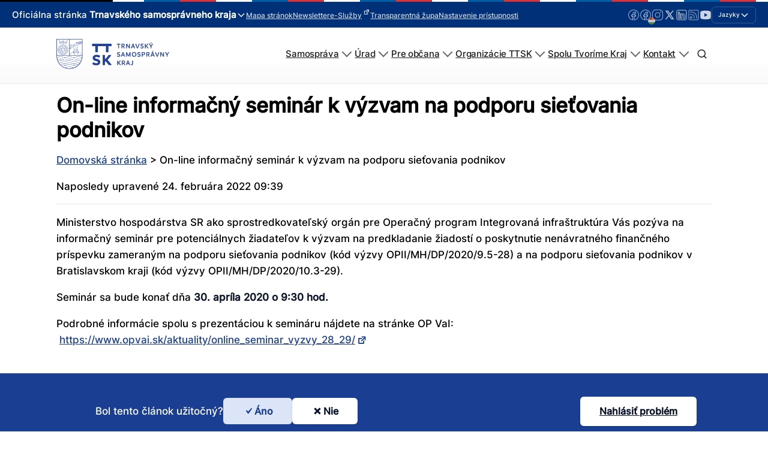

--- FILE ---
content_type: text/html; charset=UTF-8
request_url: https://trnava-vuc.sk/seminare/on-line-informacny-seminar-k-vyzvam-na-podporu-sietovania-podnikov/
body_size: 264442
content:
<!DOCTYPE html>
<html lang="sk-SK" prefix="og: https://ogp.me/ns#" >
<head>
<meta charset="UTF-8">
<meta name="viewport" content="width=device-width, initial-scale=1.0">
<!-- WP_HEAD() START -->
<link rel="preload" as="style" href="//trnava-vuc.sk/wp-content/uploads/omgf/omgf-stylesheet-123-mod-ynsas/omgf-stylesheet-123-mod-ynsas.css?ver=1704706997" >
<link rel="stylesheet" href="//trnava-vuc.sk/wp-content/uploads/omgf/omgf-stylesheet-123-mod-ynsas/omgf-stylesheet-123-mod-ynsas.css?ver=1704706997">
	<style>img:is([sizes="auto" i], [sizes^="auto," i]) { contain-intrinsic-size: 3000px 1500px }</style>
	<script id="cookieyes" type="text/javascript" src="https://cdn-cookieyes.com/client_data/c9dc67cf32b0b72805b52dee/script.js"></script>
<!-- Optimalizácia pre vyhľadávače podľa Rank Math - https://rankmath.com/ -->
<title>On-line informačný seminár k výzvam na podporu sieťovania podnikov - TTSK</title>
<meta name="description" content="Ministerstvo hospodárstva SR ako sprostredkovateľský orgán pre Operačný program Integrovaná infraštruktúra Vás pozýva na informačný seminár pre potenciálnych"/>
<meta name="robots" content="follow, index, max-snippet:-1, max-video-preview:-1, max-image-preview:large"/>
<link rel="canonical" href="https://trnava-vuc.sk/seminare/on-line-informacny-seminar-k-vyzvam-na-podporu-sietovania-podnikov/" />
<meta property="og:locale" content="sk_SK" />
<meta property="og:type" content="article" />
<meta property="og:title" content="On-line informačný seminár k výzvam na podporu sieťovania podnikov - TTSK" />
<meta property="og:description" content="Ministerstvo hospodárstva SR ako sprostredkovateľský orgán pre Operačný program Integrovaná infraštruktúra Vás pozýva na informačný seminár pre potenciálnych" />
<meta property="og:url" content="https://trnava-vuc.sk/seminare/on-line-informacny-seminar-k-vyzvam-na-podporu-sietovania-podnikov/" />
<meta property="og:site_name" content="Trnavský samosprávny kraj" />
<meta property="article:publisher" content="https://www.facebook.com/TrnavskyKraj/" />
<meta property="og:image" content="https://trnava-vuc.sk/wp-content/uploads/2022/02/17681.jpg" />
<meta property="og:image:secure_url" content="https://trnava-vuc.sk/wp-content/uploads/2022/02/17681.jpg" />
<meta property="og:image:width" content="750" />
<meta property="og:image:height" content="200" />
<meta property="og:image:alt" content="On-line informačný seminár k výzvam na podporu sieťovania podnikov" />
<meta property="og:image:type" content="image/jpeg" />
<meta name="twitter:card" content="summary_large_image" />
<meta name="twitter:title" content="On-line informačný seminár k výzvam na podporu sieťovania podnikov - TTSK" />
<meta name="twitter:description" content="Ministerstvo hospodárstva SR ako sprostredkovateľský orgán pre Operačný program Integrovaná infraštruktúra Vás pozýva na informačný seminár pre potenciálnych" />
<meta name="twitter:site" content="@trnavskazupa" />
<meta name="twitter:creator" content="@trnavskazupa" />
<meta name="twitter:image" content="https://trnava-vuc.sk/wp-content/uploads/2022/02/17681.jpg" />
<script type="application/ld+json" class="rank-math-schema">{"@context":"https://schema.org","@graph":[{"@type":"BreadcrumbList","@id":"https://trnava-vuc.sk/seminare/on-line-informacny-seminar-k-vyzvam-na-podporu-sietovania-podnikov/#breadcrumb","itemListElement":[{"@type":"ListItem","position":"1","item":{"@id":"https://trnava-vuc.sk","name":"Domovsk\u00e1 str\u00e1nka"}},{"@type":"ListItem","position":"2","item":{"@id":"https://trnava-vuc.sk/seminare/on-line-informacny-seminar-k-vyzvam-na-podporu-sietovania-podnikov/","name":"On-line informa\u010dn\u00fd semin\u00e1r k v\u00fdzvam na podporu sie\u0165ovania podnikov"}}]}]}</script>
<!-- /Rank Math WordPress SEO plugin -->

<link id='omgf-preload-0' rel='preload' href='//trnava-vuc.sk/wp-content/uploads/omgf/omgf-stylesheet-123-mod-ynsas/inter-normal-latin-ext-300.woff2?ver=1704706997' as='font' type='font/woff2' crossorigin />
<link id='omgf-preload-1' rel='preload' href='//trnava-vuc.sk/wp-content/uploads/omgf/omgf-stylesheet-123-mod-ynsas/inter-normal-latin-300.woff2?ver=1704706997' as='font' type='font/woff2' crossorigin />
<link id='omgf-preload-2' rel='preload' href='//trnava-vuc.sk/wp-content/uploads/omgf/omgf-stylesheet-123-mod-ynsas/inter-normal-latin-ext-500.woff2?ver=1704706997' as='font' type='font/woff2' crossorigin />
<link id='omgf-preload-3' rel='preload' href='//trnava-vuc.sk/wp-content/uploads/omgf/omgf-stylesheet-123-mod-ynsas/inter-normal-latin-500.woff2?ver=1704706997' as='font' type='font/woff2' crossorigin />
		<!-- This site uses the Google Analytics by MonsterInsights plugin v8.17 - Using Analytics tracking - https://www.monsterinsights.com/ -->
							<script src="//www.googletagmanager.com/gtag/js?id=G-2ST9PFPPF0"  data-cfasync="false" data-wpfc-render="false" type="text/javascript" async></script>
			<script data-cfasync="false" data-wpfc-render="false" type="text/javascript">
				var mi_version = '8.17';
				var mi_track_user = true;
				var mi_no_track_reason = '';
				
								var disableStrs = [
										'ga-disable-G-2ST9PFPPF0',
									];

				/* Function to detect opted out users */
				function __gtagTrackerIsOptedOut() {
					for (var index = 0; index < disableStrs.length; index++) {
						if (document.cookie.indexOf(disableStrs[index] + '=true') > -1) {
							return true;
						}
					}

					return false;
				}

				/* Disable tracking if the opt-out cookie exists. */
				if (__gtagTrackerIsOptedOut()) {
					for (var index = 0; index < disableStrs.length; index++) {
						window[disableStrs[index]] = true;
					}
				}

				/* Opt-out function */
				function __gtagTrackerOptout() {
					for (var index = 0; index < disableStrs.length; index++) {
						document.cookie = disableStrs[index] + '=true; expires=Thu, 31 Dec 2099 23:59:59 UTC; path=/';
						window[disableStrs[index]] = true;
					}
				}

				if ('undefined' === typeof gaOptout) {
					function gaOptout() {
						__gtagTrackerOptout();
					}
				}
								window.dataLayer = window.dataLayer || [];

				window.MonsterInsightsDualTracker = {
					helpers: {},
					trackers: {},
				};
				if (mi_track_user) {
					function __gtagDataLayer() {
						dataLayer.push(arguments);
					}

					function __gtagTracker(type, name, parameters) {
						if (!parameters) {
							parameters = {};
						}

						if (parameters.send_to) {
							__gtagDataLayer.apply(null, arguments);
							return;
						}

						if (type === 'event') {
														parameters.send_to = monsterinsights_frontend.v4_id;
							var hookName = name;
							if (typeof parameters['event_category'] !== 'undefined') {
								hookName = parameters['event_category'] + ':' + name;
							}

							if (typeof MonsterInsightsDualTracker.trackers[hookName] !== 'undefined') {
								MonsterInsightsDualTracker.trackers[hookName](parameters);
							} else {
								__gtagDataLayer('event', name, parameters);
							}
							
						} else {
							__gtagDataLayer.apply(null, arguments);
						}
					}

					__gtagTracker('js', new Date());
					__gtagTracker('set', {
						'developer_id.dZGIzZG': true,
											});
										__gtagTracker('config', 'G-2ST9PFPPF0', {"forceSSL":"true","link_attribution":"true"} );
															window.gtag = __gtagTracker;										(function () {
						/* https://developers.google.com/analytics/devguides/collection/analyticsjs/ */
						/* ga and __gaTracker compatibility shim. */
						var noopfn = function () {
							return null;
						};
						var newtracker = function () {
							return new Tracker();
						};
						var Tracker = function () {
							return null;
						};
						var p = Tracker.prototype;
						p.get = noopfn;
						p.set = noopfn;
						p.send = function () {
							var args = Array.prototype.slice.call(arguments);
							args.unshift('send');
							__gaTracker.apply(null, args);
						};
						var __gaTracker = function () {
							var len = arguments.length;
							if (len === 0) {
								return;
							}
							var f = arguments[len - 1];
							if (typeof f !== 'object' || f === null || typeof f.hitCallback !== 'function') {
								if ('send' === arguments[0]) {
									var hitConverted, hitObject = false, action;
									if ('event' === arguments[1]) {
										if ('undefined' !== typeof arguments[3]) {
											hitObject = {
												'eventAction': arguments[3],
												'eventCategory': arguments[2],
												'eventLabel': arguments[4],
												'value': arguments[5] ? arguments[5] : 1,
											}
										}
									}
									if ('pageview' === arguments[1]) {
										if ('undefined' !== typeof arguments[2]) {
											hitObject = {
												'eventAction': 'page_view',
												'page_path': arguments[2],
											}
										}
									}
									if (typeof arguments[2] === 'object') {
										hitObject = arguments[2];
									}
									if (typeof arguments[5] === 'object') {
										Object.assign(hitObject, arguments[5]);
									}
									if ('undefined' !== typeof arguments[1].hitType) {
										hitObject = arguments[1];
										if ('pageview' === hitObject.hitType) {
											hitObject.eventAction = 'page_view';
										}
									}
									if (hitObject) {
										action = 'timing' === arguments[1].hitType ? 'timing_complete' : hitObject.eventAction;
										hitConverted = mapArgs(hitObject);
										__gtagTracker('event', action, hitConverted);
									}
								}
								return;
							}

							function mapArgs(args) {
								var arg, hit = {};
								var gaMap = {
									'eventCategory': 'event_category',
									'eventAction': 'event_action',
									'eventLabel': 'event_label',
									'eventValue': 'event_value',
									'nonInteraction': 'non_interaction',
									'timingCategory': 'event_category',
									'timingVar': 'name',
									'timingValue': 'value',
									'timingLabel': 'event_label',
									'page': 'page_path',
									'location': 'page_location',
									'title': 'page_title',
								};
								for (arg in args) {
																		if (!(!args.hasOwnProperty(arg) || !gaMap.hasOwnProperty(arg))) {
										hit[gaMap[arg]] = args[arg];
									} else {
										hit[arg] = args[arg];
									}
								}
								return hit;
							}

							try {
								f.hitCallback();
							} catch (ex) {
							}
						};
						__gaTracker.create = newtracker;
						__gaTracker.getByName = newtracker;
						__gaTracker.getAll = function () {
							return [];
						};
						__gaTracker.remove = noopfn;
						__gaTracker.loaded = true;
						window['__gaTracker'] = __gaTracker;
					})();
									} else {
										console.log("");
					(function () {
						function __gtagTracker() {
							return null;
						}

						window['__gtagTracker'] = __gtagTracker;
						window['gtag'] = __gtagTracker;
					})();
									}
			</script>
				<!-- / Google Analytics by MonsterInsights -->
		<link rel='stylesheet' id='wpa-css-css' href='https://trnava-vuc.sk/wp-content/plugins/wp-attachments/styles/0/wpa.css?ver=6.8.3' type='text/css' media='all' />
<link rel='stylesheet' id='wp-block-library-css' href='https://trnava-vuc.sk/wp-includes/css/dist/block-library/style.css?ver=6.8.3' type='text/css' media='all' />
<style id='classic-theme-styles-inline-css' type='text/css'>
/**
 * These rules are needed for backwards compatibility.
 * They should match the button element rules in the base theme.json file.
 */
.wp-block-button__link {
	color: #ffffff;
	background-color: #32373c;
	border-radius: 9999px; /* 100% causes an oval, but any explicit but really high value retains the pill shape. */

	/* This needs a low specificity so it won't override the rules from the button element if defined in theme.json. */
	box-shadow: none;
	text-decoration: none;

	/* The extra 2px are added to size solids the same as the outline versions.*/
	padding: calc(0.667em + 2px) calc(1.333em + 2px);

	font-size: 1.125em;
}

.wp-block-file__button {
	background: #32373c;
	color: #ffffff;
	text-decoration: none;
}

</style>
<style id='global-styles-inline-css' type='text/css'>
:root{--wp--preset--aspect-ratio--square: 1;--wp--preset--aspect-ratio--4-3: 4/3;--wp--preset--aspect-ratio--3-4: 3/4;--wp--preset--aspect-ratio--3-2: 3/2;--wp--preset--aspect-ratio--2-3: 2/3;--wp--preset--aspect-ratio--16-9: 16/9;--wp--preset--aspect-ratio--9-16: 9/16;--wp--preset--color--black: #000000;--wp--preset--color--cyan-bluish-gray: #abb8c3;--wp--preset--color--white: #ffffff;--wp--preset--color--pale-pink: #f78da7;--wp--preset--color--vivid-red: #cf2e2e;--wp--preset--color--luminous-vivid-orange: #ff6900;--wp--preset--color--luminous-vivid-amber: #fcb900;--wp--preset--color--light-green-cyan: #7bdcb5;--wp--preset--color--vivid-green-cyan: #00d084;--wp--preset--color--pale-cyan-blue: #8ed1fc;--wp--preset--color--vivid-cyan-blue: #0693e3;--wp--preset--color--vivid-purple: #9b51e0;--wp--preset--color--primary-color: rgb(26, 63, 146);--wp--preset--color--dark-color: rgb(6, 16, 39);--wp--preset--color--paragraph-color: rgb(0, 0, 0);--wp--preset--color--border-color: rgb(209, 212, 219);--wp--preset--color--placeholder-color: rgb(234, 239, 249);--wp--preset--color--background-color: rgb(248, 249, 250);--wp--preset--color--secondary-color: rgb(147, 110, 26);--wp--preset--color--light-color: rgb(249, 249, 250);--wp--preset--color--paragraph-alt-color: rgb(216, 224, 242);--wp--preset--color--border-alt-color: rgb(124, 157, 232);--wp--preset--color--placeholder-alt-color: rgb(81, 124, 224);--wp--preset--color--background-alt-color: rgb(241, 243, 247);--wp--preset--color--tertiary-color: rgb(26, 147, 50);--wp--preset--color--black-color: rgb(13, 14, 17);--wp--preset--color--white-color: rgb(255, 255, 255);--wp--preset--color--success-color: rgb(18, 104, 46);--wp--preset--color--warning-color: rgb(147, 98, 26);--wp--preset--color--error-color: rgb(147, 26, 26);--wp--preset--color--success-light-color: rgb(234, 255, 241);--wp--preset--color--warning-light-color: rgb(255, 246, 234);--wp--preset--color--error-light-color: rgb(255, 234, 234);--wp--preset--color--extra-color-1: rgb(254, 215, 102);--wp--preset--color--extra-color-2: rgb(254, 138, 113);--wp--preset--color--extra-color-3: rgb(14, 154, 167);--wp--preset--color--extra-color-4: rgb(83, 104, 120);--wp--preset--color--primary-hover-color: rgba(18, 44, 104, 1);--wp--preset--color--secondary-hover-color: rgba(104, 78, 18, 1);--wp--preset--color--primary-alt-color: rgba(220, 228, 248, 1);--wp--preset--color--secondary-alt-color: rgba(248, 240, 220, 1);--wp--preset--color--primary-alt-hover-color: rgba(178, 195, 239, 1);--wp--preset--color--secondary-alt-hover-color: rgba(239, 222, 178, 1);--wp--preset--color--transparent-color: transparent;--wp--preset--color--dark-rgb-vals: 6, 16, 39;--wp--preset--color--paragraph-rgb-vals: 0, 0, 0;--wp--preset--color--tertiary-rgb-vals: 26, 147, 50;--wp--preset--color--black-rgb-vals: 13, 14, 17;--wp--preset--color--success-rgb-vals: 18, 104, 46;--wp--preset--color--warning-rgb-vals: 147, 98, 26;--wp--preset--color--error-rgb-vals: 147, 26, 26;--wp--preset--color--extra-color-1-rgb-vals: 254, 215, 102;--wp--preset--color--extra-color-2-rgb-vals: 254, 138, 113;--wp--preset--color--extra-color-3-rgb-vals: 14, 154, 167;--wp--preset--color--extra-color-4-rgb-vals: 83, 104, 120;--wp--preset--gradient--vivid-cyan-blue-to-vivid-purple: linear-gradient(135deg,rgba(6,147,227,1) 0%,rgb(155,81,224) 100%);--wp--preset--gradient--light-green-cyan-to-vivid-green-cyan: linear-gradient(135deg,rgb(122,220,180) 0%,rgb(0,208,130) 100%);--wp--preset--gradient--luminous-vivid-amber-to-luminous-vivid-orange: linear-gradient(135deg,rgba(252,185,0,1) 0%,rgba(255,105,0,1) 100%);--wp--preset--gradient--luminous-vivid-orange-to-vivid-red: linear-gradient(135deg,rgba(255,105,0,1) 0%,rgb(207,46,46) 100%);--wp--preset--gradient--very-light-gray-to-cyan-bluish-gray: linear-gradient(135deg,rgb(238,238,238) 0%,rgb(169,184,195) 100%);--wp--preset--gradient--cool-to-warm-spectrum: linear-gradient(135deg,rgb(74,234,220) 0%,rgb(151,120,209) 20%,rgb(207,42,186) 40%,rgb(238,44,130) 60%,rgb(251,105,98) 80%,rgb(254,248,76) 100%);--wp--preset--gradient--blush-light-purple: linear-gradient(135deg,rgb(255,206,236) 0%,rgb(152,150,240) 100%);--wp--preset--gradient--blush-bordeaux: linear-gradient(135deg,rgb(254,205,165) 0%,rgb(254,45,45) 50%,rgb(107,0,62) 100%);--wp--preset--gradient--luminous-dusk: linear-gradient(135deg,rgb(255,203,112) 0%,rgb(199,81,192) 50%,rgb(65,88,208) 100%);--wp--preset--gradient--pale-ocean: linear-gradient(135deg,rgb(255,245,203) 0%,rgb(182,227,212) 50%,rgb(51,167,181) 100%);--wp--preset--gradient--electric-grass: linear-gradient(135deg,rgb(202,248,128) 0%,rgb(113,206,126) 100%);--wp--preset--gradient--midnight: linear-gradient(135deg,rgb(2,3,129) 0%,rgb(40,116,252) 100%);--wp--preset--font-size--small: 13px;--wp--preset--font-size--medium: 20px;--wp--preset--font-size--large: 36px;--wp--preset--font-size--x-large: 42px;--wp--preset--spacing--20: 0.44rem;--wp--preset--spacing--30: 0.67rem;--wp--preset--spacing--40: 1rem;--wp--preset--spacing--50: 1.5rem;--wp--preset--spacing--60: 2.25rem;--wp--preset--spacing--70: 3.38rem;--wp--preset--spacing--80: 5.06rem;--wp--preset--shadow--natural: 6px 6px 9px rgba(0, 0, 0, 0.2);--wp--preset--shadow--deep: 12px 12px 50px rgba(0, 0, 0, 0.4);--wp--preset--shadow--sharp: 6px 6px 0px rgba(0, 0, 0, 0.2);--wp--preset--shadow--outlined: 6px 6px 0px -3px rgba(255, 255, 255, 1), 6px 6px rgba(0, 0, 0, 1);--wp--preset--shadow--crisp: 6px 6px 0px rgba(0, 0, 0, 1);}:where(.is-layout-flex){gap: 0.5em;}:where(.is-layout-grid){gap: 0.5em;}body .is-layout-flex{display: flex;}.is-layout-flex{flex-wrap: wrap;align-items: center;}.is-layout-flex > :is(*, div){margin: 0;}body .is-layout-grid{display: grid;}.is-layout-grid > :is(*, div){margin: 0;}:where(.wp-block-columns.is-layout-flex){gap: 2em;}:where(.wp-block-columns.is-layout-grid){gap: 2em;}:where(.wp-block-post-template.is-layout-flex){gap: 1.25em;}:where(.wp-block-post-template.is-layout-grid){gap: 1.25em;}.has-black-color{color: var(--wp--preset--color--black) !important;}.has-cyan-bluish-gray-color{color: var(--wp--preset--color--cyan-bluish-gray) !important;}.has-white-color{color: var(--wp--preset--color--white) !important;}.has-pale-pink-color{color: var(--wp--preset--color--pale-pink) !important;}.has-vivid-red-color{color: var(--wp--preset--color--vivid-red) !important;}.has-luminous-vivid-orange-color{color: var(--wp--preset--color--luminous-vivid-orange) !important;}.has-luminous-vivid-amber-color{color: var(--wp--preset--color--luminous-vivid-amber) !important;}.has-light-green-cyan-color{color: var(--wp--preset--color--light-green-cyan) !important;}.has-vivid-green-cyan-color{color: var(--wp--preset--color--vivid-green-cyan) !important;}.has-pale-cyan-blue-color{color: var(--wp--preset--color--pale-cyan-blue) !important;}.has-vivid-cyan-blue-color{color: var(--wp--preset--color--vivid-cyan-blue) !important;}.has-vivid-purple-color{color: var(--wp--preset--color--vivid-purple) !important;}.has-black-background-color{background-color: var(--wp--preset--color--black) !important;}.has-cyan-bluish-gray-background-color{background-color: var(--wp--preset--color--cyan-bluish-gray) !important;}.has-white-background-color{background-color: var(--wp--preset--color--white) !important;}.has-pale-pink-background-color{background-color: var(--wp--preset--color--pale-pink) !important;}.has-vivid-red-background-color{background-color: var(--wp--preset--color--vivid-red) !important;}.has-luminous-vivid-orange-background-color{background-color: var(--wp--preset--color--luminous-vivid-orange) !important;}.has-luminous-vivid-amber-background-color{background-color: var(--wp--preset--color--luminous-vivid-amber) !important;}.has-light-green-cyan-background-color{background-color: var(--wp--preset--color--light-green-cyan) !important;}.has-vivid-green-cyan-background-color{background-color: var(--wp--preset--color--vivid-green-cyan) !important;}.has-pale-cyan-blue-background-color{background-color: var(--wp--preset--color--pale-cyan-blue) !important;}.has-vivid-cyan-blue-background-color{background-color: var(--wp--preset--color--vivid-cyan-blue) !important;}.has-vivid-purple-background-color{background-color: var(--wp--preset--color--vivid-purple) !important;}.has-black-border-color{border-color: var(--wp--preset--color--black) !important;}.has-cyan-bluish-gray-border-color{border-color: var(--wp--preset--color--cyan-bluish-gray) !important;}.has-white-border-color{border-color: var(--wp--preset--color--white) !important;}.has-pale-pink-border-color{border-color: var(--wp--preset--color--pale-pink) !important;}.has-vivid-red-border-color{border-color: var(--wp--preset--color--vivid-red) !important;}.has-luminous-vivid-orange-border-color{border-color: var(--wp--preset--color--luminous-vivid-orange) !important;}.has-luminous-vivid-amber-border-color{border-color: var(--wp--preset--color--luminous-vivid-amber) !important;}.has-light-green-cyan-border-color{border-color: var(--wp--preset--color--light-green-cyan) !important;}.has-vivid-green-cyan-border-color{border-color: var(--wp--preset--color--vivid-green-cyan) !important;}.has-pale-cyan-blue-border-color{border-color: var(--wp--preset--color--pale-cyan-blue) !important;}.has-vivid-cyan-blue-border-color{border-color: var(--wp--preset--color--vivid-cyan-blue) !important;}.has-vivid-purple-border-color{border-color: var(--wp--preset--color--vivid-purple) !important;}.has-vivid-cyan-blue-to-vivid-purple-gradient-background{background: var(--wp--preset--gradient--vivid-cyan-blue-to-vivid-purple) !important;}.has-light-green-cyan-to-vivid-green-cyan-gradient-background{background: var(--wp--preset--gradient--light-green-cyan-to-vivid-green-cyan) !important;}.has-luminous-vivid-amber-to-luminous-vivid-orange-gradient-background{background: var(--wp--preset--gradient--luminous-vivid-amber-to-luminous-vivid-orange) !important;}.has-luminous-vivid-orange-to-vivid-red-gradient-background{background: var(--wp--preset--gradient--luminous-vivid-orange-to-vivid-red) !important;}.has-very-light-gray-to-cyan-bluish-gray-gradient-background{background: var(--wp--preset--gradient--very-light-gray-to-cyan-bluish-gray) !important;}.has-cool-to-warm-spectrum-gradient-background{background: var(--wp--preset--gradient--cool-to-warm-spectrum) !important;}.has-blush-light-purple-gradient-background{background: var(--wp--preset--gradient--blush-light-purple) !important;}.has-blush-bordeaux-gradient-background{background: var(--wp--preset--gradient--blush-bordeaux) !important;}.has-luminous-dusk-gradient-background{background: var(--wp--preset--gradient--luminous-dusk) !important;}.has-pale-ocean-gradient-background{background: var(--wp--preset--gradient--pale-ocean) !important;}.has-electric-grass-gradient-background{background: var(--wp--preset--gradient--electric-grass) !important;}.has-midnight-gradient-background{background: var(--wp--preset--gradient--midnight) !important;}.has-small-font-size{font-size: var(--wp--preset--font-size--small) !important;}.has-medium-font-size{font-size: var(--wp--preset--font-size--medium) !important;}.has-large-font-size{font-size: var(--wp--preset--font-size--large) !important;}.has-x-large-font-size{font-size: var(--wp--preset--font-size--x-large) !important;}
:where(.wp-block-post-template.is-layout-flex){gap: 1.25em;}:where(.wp-block-post-template.is-layout-grid){gap: 1.25em;}
:where(.wp-block-columns.is-layout-flex){gap: 2em;}:where(.wp-block-columns.is-layout-grid){gap: 2em;}
:root :where(.wp-block-pullquote){font-size: 1.5em;line-height: 1.6;}
</style>
<link rel='stylesheet' id='oxygen-css' href='https://trnava-vuc.sk/wp-content/plugins/oxygen/component-framework/oxygen.css?ver=4.9.3' type='text/css' media='all' />
<style id='oxymade-inline-css' type='text/css'>
:root {--primary-color: rgb(26, 63, 146);--dark-color: rgb(6, 16, 39);--paragraph-color: rgb(0, 0, 0);--border-color: rgb(209, 212, 219);--placeholder-color: rgb(234, 239, 249);--background-color: rgb(248, 249, 250);--secondary-color: rgb(147, 110, 26);--light-color: rgb(249, 249, 250);--paragraph-alt-color: rgb(216, 224, 242);--border-alt-color: rgb(124, 157, 232);--placeholder-alt-color: rgb(81, 124, 224);--background-alt-color: rgb(241, 243, 247);--tertiary-color: rgb(26, 147, 50);--black-color: rgb(13, 14, 17);--white-color: rgb(255, 255, 255);--success-color: rgb(18, 104, 46);--warning-color: rgb(147, 98, 26);--error-color: rgb(147, 26, 26);--success-light-color: rgb(234, 255, 241);--warning-light-color: rgb(255, 246, 234);--error-light-color: rgb(255, 234, 234);--extra-color-1: rgb(254, 215, 102);--extra-color-2: rgb(254, 138, 113);--extra-color-3: rgb(14, 154, 167);--extra-color-4: rgb(83, 104, 120);--primary-hover-color: rgba(18, 44, 104, 1);--secondary-hover-color: rgba(104, 78, 18, 1);--primary-alt-color: rgba(220, 228, 248, 1);--secondary-alt-color: rgba(248, 240, 220, 1);--primary-alt-hover-color: rgba(178, 195, 239, 1);--secondary-alt-hover-color: rgba(239, 222, 178, 1);--primary-rgb-vals: 26, 63, 146;--secondary-rgb-vals: 147, 110, 26;--transparent-color: transparent;--dark-rgb-vals: 6, 16, 39;--paragraph-rgb-vals: 0, 0, 0;--tertiary-rgb-vals: 26, 147, 50;--black-rgb-vals: 13, 14, 17;--success-rgb-vals: 18, 104, 46;--warning-rgb-vals: 147, 98, 26;--error-rgb-vals: 147, 26, 26;--extra-color-1-rgb-vals: 254, 215, 102;--extra-color-2-rgb-vals: 254, 138, 113;--extra-color-3-rgb-vals: 14, 154, 167;--extra-color-4-rgb-vals: 83, 104, 120;}
html { font-size: 62.5%; } body { font-size: 1.7rem; }
:root {--desktop-text-base: 1.7;--responsive-spacing-ratio: 40;--step-gap-px: 4;--mobile-text-base: 1.6;--responsive-text-ratio: 0.7;--smallest-font-size: 1.5;--h-font-weight: 700;--desktop-type-scale-ratio: 1.125;--mobile-type-scale-ratio: 1.125;--viewport-min: 48;--viewport-max: 112;--lh-65-150: 0.98;--lh-49-64: 1;--lh-37-48: 1.1;--lh-31-36: 1.2;--lh-25-30: 1.33;--lh-21-24: 1.45;--lh-17-20: 1.54;--lh-13-16: 1.68;--desktop-h6: 1.9125;--desktop-h5: 2.1515625;--desktop-h4: 2.4205078125;--desktop-h3: 2.7230712890625;--desktop-h2: 3.0634552001953;--desktop-h1: 3.4463871002197;--desktop-hero: 3.8771854877472;--mobile-h6: 1.8;--mobile-h5: 2.025;--mobile-h4: 2.278125;--mobile-h3: 2.562890625;--mobile-h2: 2.883251953125;--mobile-h1: 3.2436584472656;--mobile-hero: 3.6491157531738;--desktop-xs: 1.275;--desktop-sm: 1.4875;--desktop-base: 1.7;--desktop-lg: 1.9125;--desktop-xl: 2.125;--desktop-2xl: 2.55;--desktop-3xl: 2.975;--desktop-4xl: 3.825;--desktop-5xl: 4.675;--desktop-6xl: 5.95;--desktop-7xl: 7.225;--desktop-8xl: 9.775;--desktop-9xl: 11.9;--mobile-xs: 0.8925;--mobile-sm: 1.04125;--mobile-base: 1.19;--mobile-lg: 1.33875;--mobile-xl: 1.4875;--mobile-2xl: 1.785;--mobile-3xl: 2.0825;--mobile-4xl: 2.6775;--mobile-5xl: 3.2725;--mobile-6xl: 4.165;--mobile-7xl: 5.0575;--mobile-8xl: 6.8425;--mobile-9xl: 8.33;--lh-hero: 1.15;--lh-h1: 1.2;--lh-h2: 1.265;--lh-h3: 1.33;--lh-h4: 1.45;--lh-h5: 1.495;--lh-h6: 1.54;--lh-xs: 1.68;--lh-sm: 1.68;--lh-base: 1.61;--lh-lg: 1.61;--lh-xl: 1.565;--lh-2xl: 1.435;--lh-3xl: 1.39;--lh-4xl: 1.215;--lh-5xl: 1.15;--lh-6xl: 1.05;--lh-7xl: 0.99;--lh-8xl: 0.98;--lh-9xl: 0.98;}
</style>
<link rel='stylesheet' id='bodhi-svgs-attachment-css' href='https://trnava-vuc.sk/wp-content/plugins/svg-support/css/svgs-attachment.css' type='text/css' media='all' />
<link rel='stylesheet' id='trnava-vuc-styles-css' href='https://trnava-vuc.sk/wp-content/plugins/trnava_vuc/assets/css/main.css?ver=1.1.3.3620' type='text/css' media='all' />
<link rel='stylesheet' id='was-helpful-css' href='https://trnava-vuc.sk/wp-content/plugins/trnava_vuc/public/css/was-helpful.css?ver=1.1.3.3620' type='text/css' media='all' />
<link rel='stylesheet' id='contacts-search-css' href='https://trnava-vuc.sk/wp-content/plugins/trnava_vuc/public/css/contacts.css?ver=1.1.3.3620.1747807804' type='text/css' media='all' />
<link rel='stylesheet' id='trnava-vuc-mega-menu-css' href='https://trnava-vuc.sk/wp-content/plugins/trnava_vuc/public/css/mega-menu.css?ver=1.1.3.3620' type='text/css' media='all' />
<link rel='stylesheet' id='trnava-vuc-custom-menu-css' href='https://trnava-vuc.sk/wp-content/plugins/trnava_vuc/public/css/custom-menu.css?ver=1.1.3.3620' type='text/css' media='all' />
<link rel='stylesheet' id='trnava-vuc-photoswipe-css' href='https://trnava-vuc.sk/wp-content/plugins/trnava_vuc/assets/js/photoswipe.css?ver=1.1.3.3620' type='text/css' media='all' />
<link rel='stylesheet' id='top-header-style-css' href='https://trnava-vuc.sk/wp-content/plugins/trnava_vuc/public/css/top-header.css?ver=1.1.3.3620' type='text/css' media='all' />
<link rel='stylesheet' id='trnava-vuc-glightbox-css' href='https://trnava-vuc.sk/wp-content/plugins/trnava_vuc/assets/css/utilities/glightbox.min.css?ver=1.1.3.3620' type='text/css' media='all' />
<link rel='stylesheet' id='trnava-vuc-justified-gallery-css' href='https://trnava-vuc.sk/wp-content/plugins/trnava_vuc/assets/css/utilities/justifiedGallery.min.css?ver=1.1.3.3620' type='text/css' media='all' />
<link rel='stylesheet' id='trnava-vuc-responsive-tables-css' href='https://trnava-vuc.sk/wp-content/plugins/trnava_vuc/assets/css/utilities/responsive-tables.min.css?ver=1.1.3.3620' type='text/css' media='all' />
<link rel='stylesheet' id='trnava-vuc-custom-css' href='https://trnava-vuc.sk/wp-content/plugins/trnava_vuc/assets/css/utilities/custom.css?ver=1.1.3.3620' type='text/css' media='all' />
<link rel='stylesheet' id='dashicons-css' href='https://trnava-vuc.sk/wp-includes/css/dashicons.css?ver=6.8.3' type='text/css' media='all' />
<link rel='stylesheet' id='wpel-style-css' href='https://trnava-vuc.sk/wp-content/plugins/wp-external-links/public/css/wpel.css?ver=2.63' type='text/css' media='all' />
<link rel='stylesheet' id='tablepress-default-css' href='https://trnava-vuc.sk/wp-content/plugins/tablepress/css/build/default.css?ver=3.2.5' type='text/css' media='all' />
<script type="text/javascript" src="https://trnava-vuc.sk/wp-content/plugins/google-analytics-premium/assets/js/frontend-gtag.js?ver=1768075791" id="monsterinsights-frontend-script-js"></script>
<script data-cfasync="false" data-wpfc-render="false" type="text/javascript" id='monsterinsights-frontend-script-js-extra'>/* <![CDATA[ */
var monsterinsights_frontend = {"js_events_tracking":"true","download_extensions":"doc,pdf,ppt,zip,xls,docx,pptx,xlsx","inbound_paths":"[{\"path\":\"\\\/go\\\/\",\"label\":\"affiliate\"},{\"path\":\"\\\/recommend\\\/\",\"label\":\"affiliate\"}]","home_url":"https:\/\/trnava-vuc.sk","hash_tracking":"false","v4_id":"G-2ST9PFPPF0"};/* ]]> */
</script>
<script type="text/javascript" src="https://trnava-vuc.sk/wp-includes/js/jquery/jquery.js?ver=3.7.1" id="jquery-core-js"></script>
<script type="text/javascript" src="https://trnava-vuc.sk/wp-includes/js/jquery/jquery-migrate.js?ver=3.4.1" id="jquery-migrate-js"></script>
<link rel="https://api.w.org/" href="https://trnava-vuc.sk/wp-json/" /><link rel="alternate" title="JSON" type="application/json" href="https://trnava-vuc.sk/wp-json/wp/v2/seminare/8913" /><link rel="EditURI" type="application/rsd+xml" title="RSD" href="https://trnava-vuc.sk/xmlrpc.php?rsd" />
<meta name="generator" content="WordPress 6.8.3" />
<link rel='shortlink' href='https://trnava-vuc.sk/?p=8913' />
<link rel="alternate" title="oEmbed (JSON)" type="application/json+oembed" href="https://trnava-vuc.sk/wp-json/oembed/1.0/embed?url=https%3A%2F%2Ftrnava-vuc.sk%2Fseminare%2Fon-line-informacny-seminar-k-vyzvam-na-podporu-sietovania-podnikov%2F" />
<link rel="alternate" title="oEmbed (XML)" type="text/xml+oembed" href="https://trnava-vuc.sk/wp-json/oembed/1.0/embed?url=https%3A%2F%2Ftrnava-vuc.sk%2Fseminare%2Fon-line-informacny-seminar-k-vyzvam-na-podporu-sietovania-podnikov%2F&#038;format=xml" />
     <style>
       .has-primary-color-color{color:var(--primary-color)}.has-primary-color-background-color{background-color:var(--primary-color)}.has-dark-color-color{color:var(--dark-color)}.has-dark-color-background-color{background-color:var(--dark-color)}.has-paragraph-color-color{color:var(--paragraph-color)}.has-paragraph-color-background-color{background-color:var(--paragraph-color)}.has-border-color-color{color:var(--border-color)}.has-border-color-background-color{background-color:var(--border-color)}.has-placeholder-color-color{color:var(--placeholder-color)}.has-placeholder-color-background-color{background-color:var(--placeholder-color)}.has-background-color-color{color:var(--background-color)}.has-background-color-background-color{background-color:var(--background-color)}.has-secondary-color-color{color:var(--secondary-color)}.has-secondary-color-background-color{background-color:var(--secondary-color)}.has-light-color-color{color:var(--light-color)}.has-light-color-background-color{background-color:var(--light-color)}.has-paragraph-alt-color-color{color:var(--paragraph-alt-color)}.has-paragraph-alt-color-background-color{background-color:var(--paragraph-alt-color)}.has-border-alt-color-color{color:var(--border-alt-color)}.has-border-alt-color-background-color{background-color:var(--border-alt-color)}.has-placeholder-alt-color-color{color:var(--placeholder-alt-color)}.has-placeholder-alt-color-background-color{background-color:var(--placeholder-alt-color)}.has-background-alt-color-color{color:var(--background-alt-color)}.has-background-alt-color-background-color{background-color:var(--background-alt-color)}.has-tertiary-color-color{color:var(--tertiary-color)}.has-tertiary-color-background-color{background-color:var(--tertiary-color)}.has-black-color-color{color:var(--black-color)}.has-black-color-background-color{background-color:var(--black-color)}.has-white-color-color{color:var(--white-color)}.has-white-color-background-color{background-color:var(--white-color)}.has-success-color-color{color:var(--success-color)}.has-success-color-background-color{background-color:var(--success-color)}.has-warning-color-color{color:var(--warning-color)}.has-warning-color-background-color{background-color:var(--warning-color)}.has-error-color-color{color:var(--error-color)}.has-error-color-background-color{background-color:var(--error-color)}.has-success-light-color-color{color:var(--success-light-color)}.has-success-light-color-background-color{background-color:var(--success-light-color)}.has-warning-light-color-color{color:var(--warning-light-color)}.has-warning-light-color-background-color{background-color:var(--warning-light-color)}.has-error-light-color-color{color:var(--error-light-color)}.has-error-light-color-background-color{background-color:var(--error-light-color)}.has-extra-color-1-color{color:var(--extra-color-1)}.has-extra-color-1-background-color{background-color:var(--extra-color-1)}.has-extra-color-2-color{color:var(--extra-color-2)}.has-extra-color-2-background-color{background-color:var(--extra-color-2)}.has-extra-color-3-color{color:var(--extra-color-3)}.has-extra-color-3-background-color{background-color:var(--extra-color-3)}.has-extra-color-4-color{color:var(--extra-color-4)}.has-extra-color-4-background-color{background-color:var(--extra-color-4)}.has-primary-hover-color-color{color:var(--primary-hover-color)}.has-primary-hover-color-background-color{background-color:var(--primary-hover-color)}.has-secondary-hover-color-color{color:var(--secondary-hover-color)}.has-secondary-hover-color-background-color{background-color:var(--secondary-hover-color)}.has-primary-alt-color-color{color:var(--primary-alt-color)}.has-primary-alt-color-background-color{background-color:var(--primary-alt-color)}.has-secondary-alt-color-color{color:var(--secondary-alt-color)}.has-secondary-alt-color-background-color{background-color:var(--secondary-alt-color)}.has-primary-alt-hover-color-color{color:var(--primary-alt-hover-color)}.has-primary-alt-hover-color-background-color{background-color:var(--primary-alt-hover-color)}.has-secondary-alt-hover-color-color{color:var(--secondary-alt-hover-color)}.has-secondary-alt-hover-color-background-color{background-color:var(--secondary-alt-hover-color)}.has-transparent-color-color{color:var(--transparent-color)}.has-transparent-color-background-color{background-color:var(--transparent-color)}.has-dark-rgb-vals-color{color:var(--dark-rgb-vals)}.has-dark-rgb-vals-background-color{background-color:var(--dark-rgb-vals)}.has-paragraph-rgb-vals-color{color:var(--paragraph-rgb-vals)}.has-paragraph-rgb-vals-background-color{background-color:var(--paragraph-rgb-vals)}.has-tertiary-rgb-vals-color{color:var(--tertiary-rgb-vals)}.has-tertiary-rgb-vals-background-color{background-color:var(--tertiary-rgb-vals)}.has-black-rgb-vals-color{color:var(--black-rgb-vals)}.has-black-rgb-vals-background-color{background-color:var(--black-rgb-vals)}.has-success-rgb-vals-color{color:var(--success-rgb-vals)}.has-success-rgb-vals-background-color{background-color:var(--success-rgb-vals)}.has-warning-rgb-vals-color{color:var(--warning-rgb-vals)}.has-warning-rgb-vals-background-color{background-color:var(--warning-rgb-vals)}.has-error-rgb-vals-color{color:var(--error-rgb-vals)}.has-error-rgb-vals-background-color{background-color:var(--error-rgb-vals)}.has-extra-color-1-rgb-vals-color{color:var(--extra-color-1-rgb-vals)}.has-extra-color-1-rgb-vals-background-color{background-color:var(--extra-color-1-rgb-vals)}.has-extra-color-2-rgb-vals-color{color:var(--extra-color-2-rgb-vals)}.has-extra-color-2-rgb-vals-background-color{background-color:var(--extra-color-2-rgb-vals)}.has-extra-color-3-rgb-vals-color{color:var(--extra-color-3-rgb-vals)}.has-extra-color-3-rgb-vals-background-color{background-color:var(--extra-color-3-rgb-vals)}.has-extra-color-4-rgb-vals-color{color:var(--extra-color-4-rgb-vals)}.has-extra-color-4-rgb-vals-background-color{background-color:var(--extra-color-4-rgb-vals)}
     </style>
         <meta name="onesignal" content="wordpress-plugin"/>
            <script>

      window.OneSignalDeferred = window.OneSignalDeferred || [];

      OneSignalDeferred.push(function(OneSignal) {
        var oneSignal_options = {};
        window._oneSignalInitOptions = oneSignal_options;

        oneSignal_options['serviceWorkerParam'] = { scope: '/wp-content/plugins/onesignal-free-web-push-notifications/sdk_files/push/onesignal/' };
oneSignal_options['serviceWorkerPath'] = 'OneSignalSDKWorker.js';

        OneSignal.Notifications.setDefaultUrl("https://trnava-vuc.sk");

        oneSignal_options['wordpress'] = true;
oneSignal_options['appId'] = '9131f689-f0df-405e-8b59-1b6a24d854c4';
oneSignal_options['allowLocalhostAsSecureOrigin'] = true;
oneSignal_options['welcomeNotification'] = { };
oneSignal_options['welcomeNotification']['title'] = "";
oneSignal_options['welcomeNotification']['message'] = "Ďakujeme za odber";
oneSignal_options['path'] = "https://trnava-vuc.sk/wp-content/plugins/onesignal-free-web-push-notifications/sdk_files/";
oneSignal_options['safari_web_id'] = "web.onesignal.auto.3182d724-6e8d-450b-a283-f7f35292ae01";
oneSignal_options['persistNotification'] = true;
oneSignal_options['promptOptions'] = { };
oneSignal_options['promptOptions']['actionMessage'] = "Radi by sme vám posielali upozornenia. Z odberu sa môžete kedykoľvek odhlásiť";
oneSignal_options['promptOptions']['acceptButtonText'] = "Povoliť";
oneSignal_options['promptOptions']['cancelButtonText'] = "Nie ďakujem";
oneSignal_options['notifyButton'] = { };
oneSignal_options['notifyButton']['enable'] = true;
oneSignal_options['notifyButton']['position'] = 'bottom-right';
oneSignal_options['notifyButton']['theme'] = 'default';
oneSignal_options['notifyButton']['size'] = 'medium';
oneSignal_options['notifyButton']['showCredit'] = false;
oneSignal_options['notifyButton']['text'] = {};
oneSignal_options['notifyButton']['text']['tip.state.unsubscribed'] = 'Odoberajte naše aktuality';
oneSignal_options['notifyButton']['text']['tip.state.subscribed'] = 'Odteraz ste ONLINE s Trnavským krajom';
oneSignal_options['notifyButton']['text']['tip.state.blocked'] = 'Zablokovali ste si odber';
oneSignal_options['notifyButton']['text']['message.action.subscribed'] = 'Ďakujeme za odber';
oneSignal_options['notifyButton']['text']['message.action.resubscribed'] = 'Ďakujeme, už ste ONLINE s Trnavským krajom';
oneSignal_options['notifyButton']['text']['message.action.unsubscribed'] = 'Už nebudete dostávať upozornenia';
oneSignal_options['notifyButton']['text']['dialog.main.title'] = 'Nastavenia upozornení';
oneSignal_options['notifyButton']['text']['dialog.main.button.subscribe'] = 'Idem do toho';
oneSignal_options['notifyButton']['text']['dialog.main.button.unsubscribe'] = 'Odoberania sú aktívne - prestať odoberať';
oneSignal_options['notifyButton']['text']['dialog.blocked.title'] = 'Odblokovať notifikácie';
oneSignal_options['notifyButton']['text']['dialog.blocked.message'] = 'Postupuje nasledovne pre odblokovanie notifikácií:';
              OneSignal.init(window._oneSignalInitOptions);
              OneSignal.Slidedown.promptPush()      });

      function documentInitOneSignal() {
        var oneSignal_elements = document.getElementsByClassName("OneSignal-prompt");

        var oneSignalLinkClickHandler = function(event) { OneSignal.Notifications.requestPermission(); event.preventDefault(); };        for(var i = 0; i < oneSignal_elements.length; i++)
          oneSignal_elements[i].addEventListener('click', oneSignalLinkClickHandler, false);
      }

      if (document.readyState === 'complete') {
           documentInitOneSignal();
      }
      else {
           window.addEventListener("load", function(event){
               documentInitOneSignal();
          });
      }
    </script>
<link rel="icon" href="https://trnava-vuc.sk/wp-content/uploads/2022/07/cropped-untitled-1-32x32.png" sizes="32x32" />
<link rel="icon" href="https://trnava-vuc.sk/wp-content/uploads/2022/07/cropped-untitled-1-192x192.png" sizes="192x192" />
<link rel="apple-touch-icon" href="https://trnava-vuc.sk/wp-content/uploads/2022/07/cropped-untitled-1-180x180.png" />
<meta name="msapplication-TileImage" content="https://trnava-vuc.sk/wp-content/uploads/2022/07/cropped-untitled-1-270x270.png" />
		<style type="text/css" id="wp-custom-css">
			.pn-wrapper {
    display: none!important;
}		</style>
		<link rel='stylesheet' id='oxygen-cache-2387-css' href='//trnava-vuc.sk/wp-content/uploads/oxygen/css/2387.css?cache=1738745045&#038;ver=6.8.3' type='text/css' media='all' />
<link rel='stylesheet' id='oxygen-cache-1485-css' href='//trnava-vuc.sk/wp-content/uploads/oxygen/css/1485.css?cache=1748274563&#038;ver=6.8.3' type='text/css' media='all' />
<link rel='stylesheet' id='oxygen-cache-2156-css' href='//trnava-vuc.sk/wp-content/uploads/oxygen/css/2156.css?cache=1745855806&#038;ver=6.8.3' type='text/css' media='all' />
<link rel='stylesheet' id='oxygen-universal-styles-css' href='//trnava-vuc.sk/wp-content/uploads/oxygen/css/universal.css?cache=1766052236&#038;ver=6.8.3' type='text/css' media='all' />
<!-- END OF WP_HEAD() -->
</head>
<body class="wp-singular seminare-template-default single single-seminare postid-8913 wp-theme-oxygen-is-not-a-theme  wp-embed-responsive oxygen-body" >




						<div id="code_block-214-1485" class="ct-code-block" ><a href="#main-content" class="skip-link">Preskočiť na obsah</a></div><div id="shortcode-209-1485" class="ct-shortcode w-full" >        <div class="tricolor"></div>
        <div class="top-header">
            <div class="top-header-content">
                <div class="left-section">
                            <div class="official-info">
            <button class="official-info-toggle" aria-expanded="false" title="Informácie o oficiálnej stránke">
                <p>Oficiálna stránka <strong class="has-color-white">Trnavského samosprávneho kraja</strong></p>
                <svg width="24" height="24" viewBox="0 0 24 24" fill="none" xmlns="http://www.w3.org/2000/svg">
                    <path d="M19 9L12 16L5 9" stroke="currentColor" stroke-width="2" stroke-linecap="round" stroke-linejoin="round"/>
                </svg>
            </button>
            <div class="official-info-content" hidden>
                <div class="official-info-grid">
                    <div class="official-info-column">
                        <p>Doména trnava-vuc.sk je oficiálna. Toto je oficiálna webová stránka Trnavského samosprávneho kraja.</p>
                        <p>Oficiálne stránky využívajú doménu trnava-vuc.sk.</p>
                    </div>
                    <div class="official-info-column">
                        <p>Táto stránka je zabezpečená</p>
                        <p>Buďte pozorní a vždy sa uistite, že zdieľate informácie iba cez zabezpečenú webovú stránku.</p>
                        <p>Zabezpečená stránka vždy začína https:// pred názvom domény webového sídla.</p>
                    </div>
                </div>
            </div>
        </div>
                                    <button class="mobile-menu-toggler" aria-expanded="false">
            Otvoriť dodatočne menu
            <svg width="24" height="24" viewBox="0 0 24 24" fill="none" xmlns="http://www.w3.org/2000/svg">
                <path d="M19 9L12 16L5 9" stroke="currentColor" stroke-width="2" stroke-linecap="round" stroke-linejoin="round"/>
            </svg>
        </button>
        <nav class="top-menu" hidden>
            <ul class="top-menu-items"><li id="menu-item-20118" class="menu-item menu-item-type-post_type menu-item-object-page menu-item-20118"><a href="https://trnava-vuc.sk/mapa-stranok/" title="Mapa stránok" data-wpel-link="internal" rel="noopener noreferrer">Mapa stránok</a></li>
<li id="menu-item-10714" class="menu-item menu-item-type-custom menu-item-object-custom menu-item-10714"><a href="https://trnava-vuc.sk/newsletter/" title="Newsletter" data-wpel-link="internal" rel="noopener noreferrer">Newsletter</a></li>
<li id="menu-item-13054" class="menu-item menu-item-type-custom menu-item-object-custom menu-item-13054"><a href="https://esluzby.trnava-vuc.sk/" title="Odkaz otvára nové okno - e-Služby" data-wpel-link="external" target="_blank" rel="nofollow external noopener noreferrer" class="external wpel-icon-right">e-Služby<i class="wpel-icon dashicons-before dashicons-external" aria-hidden="true"></i></a></li>
<li id="menu-item-19889" class="menu-item menu-item-type-custom menu-item-object-custom menu-item-19889"><a href="https://trnava-vuc.sk/otvorena-zupa/pristup-k-informaciam/" title="Transparentná župa" data-wpel-link="internal" rel="noopener noreferrer">Transparentná župa</a></li>
<li id="menu-item-35266" class="readabler-trigger menu-item menu-item-type-custom menu-item-object-custom menu-item-35266"><a href="#" title="Nastavenie prístupnosti">Nastavenie prístupnosti</a></li>
</ul>        </nav>
                        </div>
                <div class="right-section">
                            <div class="social-icons">
            <a href="https://www.facebook.com/TrnavskyKraj/" class="social-link external" title="Odkaz otvára nové okno - Sledujte nás na Facebooku" data-wpel-link="external" target="_blank" rel="nofollow external noopener noreferrer">
                <img src="https://trnava-vuc.sk/wp-content/uploads/2024/10/icons8-facebook.svg" alt="Facebook TTSK">
            </a>
            <a href="https://www.facebook.com/NagyszombatiMegye" class="social-link social-link-hu external" title="Odkaz otvára nové okno - Sledujte nás na Facebooku (HU)" data-wpel-link="external" target="_blank" rel="nofollow external noopener noreferrer">
                <img src="https://trnava-vuc.sk/wp-content/uploads/2024/10/icons8-facebook.svg" alt="Facebook TTSK HU">
                <img src="https://trnava-vuc.sk/wp-content/uploads/2024/10/icons8-hungary-48.png" alt="HU" class="flag-icon">
            </a>
            <a href="https://www.instagram.com/trnavskazupa/" class="social-link external" title="Odkaz otvára nové okno - Sledujte nás na Instagrame" data-wpel-link="external" target="_blank" rel="nofollow external noopener noreferrer">
                <img src="https://trnava-vuc.sk/wp-content/uploads/2024/10/icons8-instagram.svg" alt="Instagram">
            </a>
            <a href="https://twitter.com/trnavskazupa" class="social-link external" title="Odkaz otvára nové okno - Sledujte nás na X (Twitter)" data-wpel-link="external" target="_blank" rel="nofollow external noopener noreferrer">
                <img src="https://trnava-vuc.sk/wp-content/uploads/2024/10/icons8-x.svg" alt="X (Twitter)">
            </a>
            <a href="https://www.linkedin.com/company/trnavsky-samospravny-kraj/" class="social-link external" title="Odkaz otvára nové okno - Sledujte nás na LinkedIn" data-wpel-link="external" target="_blank" rel="nofollow external noopener noreferrer">
                <img src="https://trnava-vuc.sk/wp-content/uploads/2024/10/icons8-linkedin.svg" alt="LinkedIn">
            </a>
            <a href="https://trnava-vuc.sk/feed/" class="social-link" title="Prihláste sa k odberu RSS" data-wpel-link="internal" rel="noopener noreferrer">
                <img src="https://trnava-vuc.sk/wp-content/uploads/2024/10/icons8-rss-50.png" alt="RSS">
            </a>
            <a href="https://www.youtube.com/channel/UC4BNAymnTyqrah302aKq25A" class="social-link external" title="Odkaz otvára nové okno - Sledujte nás na YouTube" data-wpel-link="external" target="_blank" rel="nofollow external noopener noreferrer">
                <img src="https://trnava-vuc.sk/wp-content/uploads/2024/10/icons8-youtube.svg" alt="YouTube">
            </a>
        </div>
                                    <div class="language-selector">
            <button class="language-toggle" aria-expanded="false" title="Vybrať jazyk">
                <span>Jazyky</span>
                <svg width="24" height="24" viewBox="0 0 24 24" fill="none" xmlns="http://www.w3.org/2000/svg">
                    <path d="M19 9L12 16L5 9" stroke="currentColor" stroke-width="2" stroke-linecap="round" stroke-linejoin="round"/>
                </svg>
            </button>
            <div class="language-dropdown" hidden>
                <div class="language-grid">
                    <div class="language-option default-option">
                        <span>Jazyky</span>
                    </div>
                                            <a href="https://trnava-vuc.sk/"
                           class="language-option "
                                                      lang="sk-SK"
                           title="Prepnúť na Slovenčina">
                            Slovenčina                        </a>
                                            <a href="https://trnava-vuc.sk/homepage/"
                           class="language-option "
                                                      lang="en-US"
                           title="Prepnúť na English">
                            English                        </a>
                                            <a href="https://trnava-vuc.sk/hu/kezdolap/"
                           class="language-option "
                                                      lang="hu-HU"
                           title="Prepnúť na Magyar">
                            Magyar                        </a>
                                    </div>
            </div>
        </div>
                        </div>
            </div>
        </div>
        </div><header id="_header-2-1485" class="oxy-header-wrapper oxy-overlay-header oxy-header" ><div id="_header_row-3-1485" class="oxy-header-row" ><div class="oxy-header-container"><div id="_header_left-4-1485" class="oxy-header-left" ><a id="link-16-1485" class="ct-link" href="https://trnava-vuc.sk" target="_self" title="Trnavský samosprávny kraj" data-wpel-link="internal" rel="noopener noreferrer"><img  id="image-87-1485" alt="logo trnavský samosprávny kraj" src="https://trnava-vuc.sk/wp-content/uploads/2022/05/logo-medium.png" class="ct-image logo"/></a></div><div id="_header_center-5-1485" class="oxy-header-center" ></div><div id="_header_right-6-1485" class="oxy-header-right" ><div id="shortcode-15-1485" class="ct-shortcode" >        <nav class="trnava-vuc-mega-menu">
            <button class="mega-menu-burger" aria-label="Otvoriť/zavrieť hlavné menu" aria-expanded="false">
                <span class="burger-line"></span>
                <span class="burger-line"></span>
                <span class="burger-line"></span>
            </button>

            <div class="mega-menu-container">
                                    <div class="mega-menu-item depth-0 has-children menu-item menu-item-type-post_type menu-item-object-page" data-item-id="36602"><div class="mega-menu-header"><a href="https://trnava-vuc.sk/samosprava/" class="trnava-menu-link" title="Odkaz na Samospráva" data-wpel-link="internal" rel="noopener noreferrer">Samospráva</a><button class="mega-menu-toggle" aria-expanded="false" aria-label="Rozbaliť/zbaliť podmenu pre Samospráva"></button></div><div class="mega-menu-submenu"><div class="mega-menu-submenu-inner"><div class="mega-menu-item depth-1 has-children menu-item menu-item-type-post_type menu-item-object-page" data-item-id="31542"><div class="mega-menu-header"><a href="https://trnava-vuc.sk/zupan-ttsk/" class="trnava-menu-link" title="Odkaz na Župan TTSK" data-wpel-link="internal" rel="noopener noreferrer">Župan TTSK</a><button class="mega-menu-toggle" aria-expanded="false" aria-label="Rozbaliť/zbaliť podmenu pre Župan TTSK"></button></div><div class="mega-menu-submenu"><div class="mega-menu-submenu-inner"><div class="mega-menu-item depth-2 menu-item menu-item-type-post_type menu-item-object-page" data-item-id="37760"><div class="mega-menu-header"><a href="https://trnava-vuc.sk/kancelaria-predsedu/" class="trnava-menu-link" title="Odkaz na Kancelária predsedu" data-wpel-link="internal" rel="noopener noreferrer">Kancelária predsedu</a></div></div></div></div></div><div class="mega-menu-item depth-1 menu-item menu-item-type-post_type menu-item-object-page" data-item-id="31543"><div class="mega-menu-header"><a href="https://trnava-vuc.sk/podpredsedovia-ttsk/" class="trnava-menu-link" title="Odkaz na Vicežupani TTSK" data-wpel-link="internal" rel="noopener noreferrer">Vicežupani TTSK</a></div></div><div class="mega-menu-item depth-1 menu-item menu-item-type-custom menu-item-object-custom" data-item-id="31544"><div class="mega-menu-header"><a href="https://osam.trnava-vuc.sk/eSluzby/zastupitelstvo/#sk/view-zastupitelstvo-zasadnutia/2022-2026" class="trnava-menu-link external wpel-icon-right" title="Odkaz otvára nové okno - Odkaz na Zastupiteľstvo TTSK" data-wpel-link="external" target="_blank" rel="nofollow external noopener noreferrer">Zastupiteľstvo TTSK<i class="wpel-icon dashicons-before dashicons-external" aria-hidden="true"></i></a></div></div></div></div></div>                                    <div class="mega-menu-item depth-0 has-children menu-item menu-item-type-post_type menu-item-object-page" data-item-id="36601"><div class="mega-menu-header"><a href="https://trnava-vuc.sk/urad/" class="trnava-menu-link" title="Odkaz na Úrad" data-wpel-link="internal" rel="noopener noreferrer">Úrad</a><button class="mega-menu-toggle" aria-expanded="false" aria-label="Rozbaliť/zbaliť podmenu pre Úrad"></button></div><div class="mega-menu-submenu"><div class="mega-menu-submenu-inner"><div class="mega-menu-item depth-1 menu-item menu-item-type-post_type menu-item-object-page" data-item-id="31716"><div class="mega-menu-header"><a href="https://trnava-vuc.sk/riaditel-uradu-ttsk/" class="trnava-menu-link" title="Odkaz na Riaditeľ úradu TTSK" data-wpel-link="internal" rel="noopener noreferrer">Riaditeľ úradu TTSK</a></div></div><div class="mega-menu-item depth-1 has-children menu-item menu-item-type-post_type menu-item-object-page" data-item-id="33135"><div class="mega-menu-header"><a href="https://trnava-vuc.sk/zastupca-riaditela-uradu-ttsk/" class="trnava-menu-link" title="Odkaz na Zástupca riaditeľa Úradu TTSK" data-wpel-link="internal" rel="noopener noreferrer">Zástupca riaditeľa Úradu TTSK</a><button class="mega-menu-toggle" aria-expanded="false" aria-label="Rozbaliť/zbaliť podmenu pre Zástupca riaditeľa Úradu TTSK"></button></div><div class="mega-menu-submenu"><div class="mega-menu-submenu-inner"><div class="mega-menu-item depth-2 menu-item menu-item-type-post_type menu-item-object-page" data-item-id="34602"><div class="mega-menu-header"><a href="https://trnava-vuc.sk/zastupca-riaditela-uradu-ttsk/referat-investicnych-cinnosti/" class="trnava-menu-link" title="Odkaz na Referát investičných činností" data-wpel-link="internal" rel="noopener noreferrer">Referát investičných činností</a></div></div></div></div></div><div class="mega-menu-item depth-1 menu-item menu-item-type-post_type menu-item-object-page" data-item-id="35182"><div class="mega-menu-header"><a href="https://trnava-vuc.sk/kancelaria-predsedu/" class="trnava-menu-link" title="Odkaz na Kancelária predsedu" data-wpel-link="internal" rel="noopener noreferrer">Kancelária predsedu</a></div></div><div class="mega-menu-item depth-1 has-children menu-item menu-item-type-post_type menu-item-object-page" data-item-id="34598"><div class="mega-menu-header"><a href="https://trnava-vuc.sk/kancelaria-riaditela-uradu/" class="trnava-menu-link" title="Odkaz na Kancelária riaditeľa úradu" data-wpel-link="internal" rel="noopener noreferrer">Kancelária riaditeľa úradu</a><button class="mega-menu-toggle" aria-expanded="false" aria-label="Rozbaliť/zbaliť podmenu pre Kancelária riaditeľa úradu"></button></div><div class="mega-menu-submenu"><div class="mega-menu-submenu-inner"><div class="mega-menu-item depth-2 menu-item menu-item-type-post_type menu-item-object-page" data-item-id="34600"><div class="mega-menu-header"><a href="https://trnava-vuc.sk/kancelaria-riaditela-uradu/referat-krizoveho-riadenia-bozp-a-po/" class="trnava-menu-link" title="Odkaz na Referát krízového riadenia, BOZP a PO" data-wpel-link="internal" rel="noopener noreferrer">Referát krízového riadenia, BOZP a PO</a></div></div><div class="mega-menu-item depth-2 menu-item menu-item-type-post_type menu-item-object-page" data-item-id="34603"><div class="mega-menu-header"><a href="https://trnava-vuc.sk/kancelaria-riaditela-uradu/referat-kyberneticko-informacnej-bezpecnosti-ochrany-udajov-a-rozvoja-elektronickych-sluzieb/" class="trnava-menu-link" title="Odkaz na Referát kyberneticko-informačnej bezpečnosti, ochrany údajov a rozvoja elektronických služieb" data-wpel-link="internal" rel="noopener noreferrer">Referát kyberneticko-informačnej bezpečnosti, ochrany údajov a rozvoja elektronických služieb</a></div></div><div class="mega-menu-item depth-2 menu-item menu-item-type-post_type menu-item-object-page" data-item-id="39940"><div class="mega-menu-header"><a href="https://trnava-vuc.sk/oddelenie-informatiky/" class="trnava-menu-link" title="Odkaz na Oddelenie informatiky" data-wpel-link="internal" rel="noopener noreferrer">Oddelenie informatiky</a></div></div><div class="mega-menu-item depth-2 esluzby--link menu-item menu-item-type-post_type menu-item-object-page" data-item-id="34599"><div class="mega-menu-header"><a href="https://trnava-vuc.sk/kancelaria-riaditela-uradu/legislativa/" class="trnava-menu-link" title="Odkaz na Legislatíva" data-wpel-link="internal" rel="noopener noreferrer">Legislatíva</a></div></div></div></div></div><div class="mega-menu-item depth-1 has-children menu-item menu-item-type-post_type menu-item-object-page" data-item-id="31636"><div class="mega-menu-header"><a href="https://trnava-vuc.sk/doprava/" class="trnava-menu-link" title="Odkaz na Odbor dopravnej politiky" data-wpel-link="internal" rel="noopener noreferrer">Odbor dopravnej politiky</a><button class="mega-menu-toggle" aria-expanded="false" aria-label="Rozbaliť/zbaliť podmenu pre Odbor dopravnej politiky"></button></div><div class="mega-menu-submenu"><div class="mega-menu-submenu-inner"><div class="mega-menu-item depth-2 has-children menu-item menu-item-type-post_type menu-item-object-page" data-item-id="31637"><div class="mega-menu-header"><a href="https://trnava-vuc.sk/doprava/dopravna-obsluznost/" class="trnava-menu-link" title="Odkaz na Oddelenie dopravnej obslužnosti" data-wpel-link="internal" rel="noopener noreferrer">Oddelenie dopravnej obslužnosti</a><button class="mega-menu-toggle" aria-expanded="false" aria-label="Rozbaliť/zbaliť podmenu pre Oddelenie dopravnej obslužnosti"></button></div><div class="mega-menu-submenu"><div class="mega-menu-submenu-inner"><div class="mega-menu-item depth-3 menu-item menu-item-type-post_type menu-item-object-page" data-item-id="31638"><div class="mega-menu-header"><a href="https://trnava-vuc.sk/doprava/dopravna-obsluznost/autobusova-doprava/" class="trnava-menu-link" title="Odkaz na Autobusová doprava" data-wpel-link="internal" rel="noopener noreferrer">Autobusová doprava</a></div></div><div class="mega-menu-item depth-3 menu-item menu-item-type-post_type menu-item-object-page" data-item-id="31639"><div class="mega-menu-header"><a href="https://trnava-vuc.sk/doprava/dopravna-obsluznost/zeleznicna-doprava/" class="trnava-menu-link" title="Odkaz na Železničná doprava" data-wpel-link="internal" rel="noopener noreferrer">Železničná doprava</a></div></div><div class="mega-menu-item depth-3 menu-item menu-item-type-post_type menu-item-object-page" data-item-id="31640"><div class="mega-menu-header"><a href="https://trnava-vuc.sk/doprava/dopravna-obsluznost/ukrajina-a-bezplatna-preprava/" class="trnava-menu-link" title="Odkaz na Ukrajina a bezplatná preprava" data-wpel-link="internal" rel="noopener noreferrer">Ukrajina a bezplatná preprava</a></div></div><div class="mega-menu-item depth-3 menu-item menu-item-type-post_type menu-item-object-page" data-item-id="31641"><div class="mega-menu-header"><a href="https://trnava-vuc.sk/doprava/dopravna-obsluznost/pdo/" class="trnava-menu-link" title="Odkaz na PDO" data-wpel-link="internal" rel="noopener noreferrer">PDO</a></div></div></div></div></div><div class="mega-menu-item depth-2 has-children menu-item menu-item-type-post_type menu-item-object-page" data-item-id="31642"><div class="mega-menu-header"><a href="https://trnava-vuc.sk/doprava/infrastruktura/" class="trnava-menu-link" title="Odkaz na Oddelenie infraštruktúry" data-wpel-link="internal" rel="noopener noreferrer">Oddelenie infraštruktúry</a><button class="mega-menu-toggle" aria-expanded="false" aria-label="Rozbaliť/zbaliť podmenu pre Oddelenie infraštruktúry"></button></div><div class="mega-menu-submenu"><div class="mega-menu-submenu-inner"><div class="mega-menu-item depth-3 menu-item menu-item-type-post_type menu-item-object-page" data-item-id="31643"><div class="mega-menu-header"><a href="https://trnava-vuc.sk/doprava/infrastruktura/mapy-cestnej-siete/" class="trnava-menu-link" title="Odkaz na Mapy cestnej siete" data-wpel-link="internal" rel="noopener noreferrer">Mapy cestnej siete</a></div></div><div class="mega-menu-item depth-3 menu-item menu-item-type-post_type menu-item-object-page" data-item-id="31644"><div class="mega-menu-header"><a href="https://trnava-vuc.sk/doprava/infrastruktura/sprava-a-udrzba-ciest/" class="trnava-menu-link" title="Odkaz na Správa a údržba ciest" data-wpel-link="internal" rel="noopener noreferrer">Správa a údržba ciest</a></div></div></div></div></div><div class="mega-menu-item depth-2 menu-item menu-item-type-post_type menu-item-object-page" data-item-id="31645"><div class="mega-menu-header"><a href="https://trnava-vuc.sk/doprava/referat-mobility/" class="trnava-menu-link" title="Odkaz na Referát mobility" data-wpel-link="internal" rel="noopener noreferrer">Referát mobility</a></div></div><div class="mega-menu-item depth-2 has-children menu-item menu-item-type-post_type menu-item-object-page" data-item-id="32360"><div class="mega-menu-header"><a href="https://trnava-vuc.sk/doprava/referat-cyklodopravy/" class="trnava-menu-link" title="Odkaz na Referát cyklodopravy" data-wpel-link="internal" rel="noopener noreferrer">Referát cyklodopravy</a><button class="mega-menu-toggle" aria-expanded="false" aria-label="Rozbaliť/zbaliť podmenu pre Referát cyklodopravy"></button></div><div class="mega-menu-submenu"><div class="mega-menu-submenu-inner"><div class="mega-menu-item depth-3 menu-item menu-item-type-post_type menu-item-object-page" data-item-id="31835"><div class="mega-menu-header"><a href="https://trnava-vuc.sk/doprava/referat-cyklodopravy/podujatia/" class="trnava-menu-link" title="Odkaz na Podujatia" data-wpel-link="internal" rel="noopener noreferrer">Podujatia</a></div></div><div class="mega-menu-item depth-3 menu-item menu-item-type-post_type menu-item-object-page" data-item-id="31834"><div class="mega-menu-header"><a href="https://trnava-vuc.sk/doprava/referat-cyklodopravy/dokumenty-cyklokoordinator/" class="trnava-menu-link" title="Odkaz na Dokumenty – cyklokoordinátor" data-wpel-link="internal" rel="noopener noreferrer">Dokumenty – cyklokoordinátor</a></div></div><div class="mega-menu-item depth-3 menu-item menu-item-type-post_type menu-item-object-page" data-item-id="31836"><div class="mega-menu-header"><a href="https://trnava-vuc.sk/doprava/zamery-a-projekty/" class="trnava-menu-link" title="Odkaz na Zámery a projekty" data-wpel-link="internal" rel="noopener noreferrer">Zámery a projekty</a></div></div><div class="mega-menu-item depth-3 has-children menu-item menu-item-type-custom menu-item-object-custom" data-item-id="32369"><div class="mega-menu-header"><a href="#" class="trnava-menu-link" title="Odkaz na Vzdelávanie">Vzdelávanie</a><button class="mega-menu-toggle" aria-expanded="false" aria-label="Rozbaliť/zbaliť podmenu pre Vzdelávanie"></button></div><div class="mega-menu-submenu"><div class="mega-menu-submenu-inner"><div class="mega-menu-item depth-4 menu-item menu-item-type-post_type menu-item-object-page" data-item-id="31837"><div class="mega-menu-header"><a href="https://trnava-vuc.sk/doprava/referat-cyklodopravy/jarna-skola-cyklodopravy/" class="trnava-menu-link" title="Odkaz na Jarná škola cyklodopravy" data-wpel-link="internal" rel="noopener noreferrer">Jarná škola cyklodopravy</a></div></div><div class="mega-menu-item depth-4 menu-item menu-item-type-post_type menu-item-object-page" data-item-id="31838"><div class="mega-menu-header"><a href="https://trnava-vuc.sk/doprava/referat-cyklodopravy/jesenna-skola-cyklodopravy/" class="trnava-menu-link" title="Odkaz na Jesenná škola cyklodopravy" data-wpel-link="internal" rel="noopener noreferrer">Jesenná škola cyklodopravy</a></div></div></div></div></div><div class="mega-menu-item depth-3 menu-item menu-item-type-post_type menu-item-object-page" data-item-id="31839"><div class="mega-menu-header"><a href="https://trnava-vuc.sk/doprava/referat-cyklodopravy/aktuality-cyklokoordinator/" class="trnava-menu-link" title="Odkaz na Aktuality" data-wpel-link="internal" rel="noopener noreferrer">Aktuality</a></div></div><div class="mega-menu-item depth-3 menu-item menu-item-type-post_type menu-item-object-page" data-item-id="31840"><div class="mega-menu-header"><a href="https://trnava-vuc.sk/doprava/referat-cyklodopravy/materialy/" class="trnava-menu-link" title="Odkaz na Materiály" data-wpel-link="internal" rel="noopener noreferrer">Materiály</a></div></div><div class="mega-menu-item depth-3 menu-item menu-item-type-custom menu-item-object-custom" data-item-id="32395"><div class="mega-menu-header"><a href="https://opendata.trnava-vuc.sk/pages/cyklo" class="trnava-menu-link external wpel-icon-right" title="Odkaz otvára nové okno - Odkaz na OpenData" data-wpel-link="external" target="_blank" rel="nofollow external noopener noreferrer">OpenData<i class="wpel-icon dashicons-before dashicons-external" aria-hidden="true"></i></a></div></div></div></div></div><div class="mega-menu-item depth-2 menu-item menu-item-type-custom menu-item-object-custom" data-item-id="33988"><div class="mega-menu-header"><a href="https://cestujlahko.sk/" class="trnava-menu-link external wpel-icon-right" title="Odkaz otvára nové okno - Odkaz na Predplatný cestovný lístok" data-wpel-link="external" target="_blank" rel="nofollow external noopener noreferrer">Predplatný cestovný lístok<i class="wpel-icon dashicons-before dashicons-external" aria-hidden="true"></i></a></div></div><div class="mega-menu-item depth-2 esluzby--link menu-item menu-item-type-custom menu-item-object-custom" data-item-id="31646"><div class="mega-menu-header"><a href="https://esluzby.trnava-vuc.sk/esluzby/-/eservicesselector/browse/35460/35898" class="trnava-menu-link external wpel-icon-right" title="Odkaz otvára nové okno - Odkaz na e-Služby odboru" data-wpel-link="external" target="_blank" rel="nofollow external noopener noreferrer">e-Služby odboru<i class="wpel-icon dashicons-before dashicons-external" aria-hidden="true"></i></a></div></div><div class="mega-menu-item depth-2 esluzby--link menu-item menu-item-type-custom menu-item-object-custom" data-item-id="31647"><div class="mega-menu-header"><a href="https://osam.trnava-vuc.sk/eSluzby/uradnaTabula/#vucttsk/sk/dokumenty/17" class="trnava-menu-link external wpel-icon-right" title="Odkaz otvára nové okno - Odkaz na Úradná tabuľa odboru" data-wpel-link="external" target="_blank" rel="nofollow external noopener noreferrer">Úradná tabuľa odboru<i class="wpel-icon dashicons-before dashicons-external" aria-hidden="true"></i></a></div></div><div class="mega-menu-item depth-2 esluzby--link menu-item menu-item-type-post_type menu-item-object-page" data-item-id="31648"><div class="mega-menu-header"><a href="https://trnava-vuc.sk/doprava/dopravna-obsluznost/legislativa/" class="trnava-menu-link" title="Odkaz na Legislatíva" data-wpel-link="internal" rel="noopener noreferrer">Legislatíva</a></div></div><div class="mega-menu-item depth-2 esluzby--link menu-item menu-item-type-custom menu-item-object-custom" data-item-id="32112"><div class="mega-menu-header"><a href="https://osam.trnava-vuc.sk/eSluzby/uradnaTabula/#vucttsk/sk/archiv/17" class="trnava-menu-link external wpel-icon-right" title="Odkaz otvára nové okno - Odkaz na Archív úradnej tabule" data-wpel-link="external" target="_blank" rel="nofollow external noopener noreferrer">Archív úradnej tabule<i class="wpel-icon dashicons-before dashicons-external" aria-hidden="true"></i></a></div></div></div></div></div><div class="mega-menu-item depth-1 has-children menu-item menu-item-type-post_type menu-item-object-page" data-item-id="31741"><div class="mega-menu-header"><a href="https://trnava-vuc.sk/financie/" class="trnava-menu-link" title="Odkaz na Odbor financií" data-wpel-link="internal" rel="noopener noreferrer">Odbor financií</a><button class="mega-menu-toggle" aria-expanded="false" aria-label="Rozbaliť/zbaliť podmenu pre Odbor financií"></button></div><div class="mega-menu-submenu"><div class="mega-menu-submenu-inner"><div class="mega-menu-item depth-2 menu-item menu-item-type-post_type menu-item-object-page" data-item-id="31742"><div class="mega-menu-header"><a href="https://trnava-vuc.sk/financie/oddelenie-rozpoctu-a-financovania/" class="trnava-menu-link" title="Odkaz na Oddelenie rozpočtu a financovania" data-wpel-link="internal" rel="noopener noreferrer">Oddelenie rozpočtu a financovania</a></div></div><div class="mega-menu-item depth-2 menu-item menu-item-type-post_type menu-item-object-page" data-item-id="31746"><div class="mega-menu-header"><a href="https://trnava-vuc.sk/financie/oddelenie-uctovnictva/" class="trnava-menu-link" title="Odkaz na Oddelenie účtovníctva" data-wpel-link="internal" rel="noopener noreferrer">Oddelenie účtovníctva</a></div></div><div class="mega-menu-item depth-2 menu-item menu-item-type-post_type menu-item-object-page" data-item-id="32333"><div class="mega-menu-header"><a href="https://trnava-vuc.sk/financie/oddelenie-financneho-manazmentu-projektov/" class="trnava-menu-link" title="Odkaz na Oddelenie finančného manažmentu projektov" data-wpel-link="internal" rel="noopener noreferrer">Oddelenie finančného manažmentu projektov</a></div></div><div class="mega-menu-item depth-2 menu-item menu-item-type-post_type menu-item-object-page" data-item-id="32332"><div class="mega-menu-header"><a href="https://trnava-vuc.sk/financie/oddelenie-kontrolingu/" class="trnava-menu-link" title="Odkaz na Oddelenie kontrolingu" data-wpel-link="internal" rel="noopener noreferrer">Oddelenie kontrolingu</a></div></div><div class="mega-menu-item depth-2 menu-item menu-item-type-post_type menu-item-object-page" data-item-id="36343"><div class="mega-menu-header"><a href="https://trnava-vuc.sk/financie/cenova-regulacia/" class="trnava-menu-link" title="Odkaz na Cenová regulácia" data-wpel-link="internal" rel="noopener noreferrer">Cenová regulácia</a></div></div><div class="mega-menu-item depth-2 menu-item menu-item-type-post_type menu-item-object-page" data-item-id="31743"><div class="mega-menu-header"><a href="https://trnava-vuc.sk/financie/rada-pre-rozpocet-ttsk/" class="trnava-menu-link" title="Odkaz na Rada pre rozpočet TTSK" data-wpel-link="internal" rel="noopener noreferrer">Rada pre rozpočet TTSK</a></div></div><div class="mega-menu-item depth-2 menu-item menu-item-type-post_type menu-item-object-page" data-item-id="32343"><div class="mega-menu-header"><a href="https://trnava-vuc.sk/financie/vybor-pre-audit/" class="trnava-menu-link" title="Odkaz na Výbor pre audit" data-wpel-link="internal" rel="noopener noreferrer">Výbor pre audit</a></div></div><div class="mega-menu-item depth-2 menu-item menu-item-type-post_type menu-item-object-page" data-item-id="31748"><div class="mega-menu-header"><a href="https://trnava-vuc.sk/financie/centralny-krizovy-fond/" class="trnava-menu-link" title="Odkaz na Centrálny krízový fond" data-wpel-link="internal" rel="noopener noreferrer">Centrálny krízový fond</a></div></div><div class="mega-menu-item depth-2 has-children menu-item menu-item-type-post_type menu-item-object-page" data-item-id="32281"><div class="mega-menu-header"><a href="https://trnava-vuc.sk/financie/dolezite-dokumenty/" class="trnava-menu-link" title="Odkaz na Dôležité dokumenty" data-wpel-link="internal" rel="noopener noreferrer">Dôležité dokumenty</a><button class="mega-menu-toggle" aria-expanded="false" aria-label="Rozbaliť/zbaliť podmenu pre Dôležité dokumenty"></button></div><div class="mega-menu-submenu"><div class="mega-menu-submenu-inner"><div class="mega-menu-item depth-3 menu-item menu-item-type-post_type menu-item-object-page" data-item-id="31744"><div class="mega-menu-header"><a href="https://trnava-vuc.sk/financie/dolezite-dokumenty/rozpocet/" class="trnava-menu-link" title="Odkaz na Rozpočet" data-wpel-link="internal" rel="noopener noreferrer">Rozpočet</a></div></div><div class="mega-menu-item depth-3 menu-item menu-item-type-post_type menu-item-object-page" data-item-id="31745"><div class="mega-menu-header"><a href="https://trnava-vuc.sk/financie/dolezite-dokumenty/zaverecny-ucet/" class="trnava-menu-link" title="Odkaz na Záverečný účet" data-wpel-link="internal" rel="noopener noreferrer">Záverečný účet</a></div></div><div class="mega-menu-item depth-3 menu-item menu-item-type-post_type menu-item-object-page" data-item-id="32279"><div class="mega-menu-header"><a href="https://trnava-vuc.sk/financie/dolezite-dokumenty/vyrocne-spravy/" class="trnava-menu-link" title="Odkaz na Výročné správy TTSK" data-wpel-link="internal" rel="noopener noreferrer">Výročné správy TTSK</a></div></div><div class="mega-menu-item depth-3 menu-item menu-item-type-post_type menu-item-object-page" data-item-id="32280"><div class="mega-menu-header"><a href="https://trnava-vuc.sk/financie/dolezite-dokumenty/informacia-o-cerpani-rozpoctu/" class="trnava-menu-link" title="Odkaz na Informácia o čerpaní rozpočtu" data-wpel-link="internal" rel="noopener noreferrer">Informácia o čerpaní rozpočtu</a></div></div><div class="mega-menu-item depth-3 menu-item menu-item-type-post_type menu-item-object-page" data-item-id="31747"><div class="mega-menu-header"><a href="https://trnava-vuc.sk/financie/cenove-vymery/" class="trnava-menu-link" title="Odkaz na Cenové výmery" data-wpel-link="internal" rel="noopener noreferrer">Cenové výmery</a></div></div><div class="mega-menu-item depth-3 menu-item menu-item-type-post_type menu-item-object-page" data-item-id="32381"><div class="mega-menu-header"><a href="https://trnava-vuc.sk/financie/strategia-financneho-riadenia-ttsk/" class="trnava-menu-link" title="Odkaz na Stratégia finančného riadenia TTSK" data-wpel-link="internal" rel="noopener noreferrer">Stratégia finančného riadenia TTSK</a></div></div><div class="mega-menu-item depth-3 menu-item menu-item-type-post_type menu-item-object-page" data-item-id="31749"><div class="mega-menu-header"><a href="https://trnava-vuc.sk/financie/zero-based-budgeting/" class="trnava-menu-link" title="Odkaz na Zero Based Budgeting" data-wpel-link="internal" rel="noopener noreferrer">Zero Based Budgeting</a></div></div><div class="mega-menu-item depth-3 menu-item menu-item-type-post_type menu-item-object-page" data-item-id="33573"><div class="mega-menu-header"><a href="https://trnava-vuc.sk/financie/zmeny-rozpoctu-ttsk-v-aktualnom-roku/" class="trnava-menu-link" title="Odkaz na Zmeny rozpočtu TTSK v aktuálnom roku" data-wpel-link="internal" rel="noopener noreferrer">Zmeny rozpočtu TTSK v aktuálnom roku</a></div></div></div></div></div><div class="mega-menu-item depth-2 esluzby--link menu-item menu-item-type-custom menu-item-object-custom" data-item-id="31750"><div class="mega-menu-header"><a href="https://esluzby.trnava-vuc.sk/esluzby/-/eservicesselector/browse/35460/36488" class="trnava-menu-link external wpel-icon-right" title="Odkaz otvára nové okno - Odkaz na e-Služby odboru" data-wpel-link="external" target="_blank" rel="nofollow external noopener noreferrer">e-Služby odboru<i class="wpel-icon dashicons-before dashicons-external" aria-hidden="true"></i></a></div></div><div class="mega-menu-item depth-2 esluzby--link menu-item menu-item-type-custom menu-item-object-custom" data-item-id="31751"><div class="mega-menu-header"><a href="https://osam.trnava-vuc.sk/eSluzby/uradnaTabula/#vucttsk/sk/dokumenty/5" class="trnava-menu-link external wpel-icon-right" title="Odkaz otvára nové okno - Odkaz na Úradná tabuľa odboru" data-wpel-link="external" target="_blank" rel="nofollow external noopener noreferrer">Úradná tabuľa odboru<i class="wpel-icon dashicons-before dashicons-external" aria-hidden="true"></i></a></div></div><div class="mega-menu-item depth-2 esluzby--link menu-item menu-item-type-custom menu-item-object-custom" data-item-id="32117"><div class="mega-menu-header"><a href="https://osam.trnava-vuc.sk/eSluzby/uradnaTabula/#vucttsk/sk/archiv/5" class="trnava-menu-link external wpel-icon-right" title="Odkaz otvára nové okno - Odkaz na Archív úradnej tabule" data-wpel-link="external" target="_blank" rel="nofollow external noopener noreferrer">Archív úradnej tabule<i class="wpel-icon dashicons-before dashicons-external" aria-hidden="true"></i></a></div></div></div></div></div><div class="mega-menu-item depth-1 has-children menu-item menu-item-type-post_type menu-item-object-page" data-item-id="31717"><div class="mega-menu-header"><a href="https://trnava-vuc.sk/odbor-implementacie-operacnych-programov/" class="trnava-menu-link" title="Odkaz na Odbor implementácie operačných programov" data-wpel-link="internal" rel="noopener noreferrer">Odbor implementácie operačných programov</a><button class="mega-menu-toggle" aria-expanded="false" aria-label="Rozbaliť/zbaliť podmenu pre Odbor implementácie operačných programov"></button></div><div class="mega-menu-submenu"><div class="mega-menu-submenu-inner"><div class="mega-menu-item depth-2 menu-item menu-item-type-post_type menu-item-object-page" data-item-id="31718"><div class="mega-menu-header"><a href="https://trnava-vuc.sk/odbor-implementacie-operacnych-programov/oddelenie-implementacie-projektov/" class="trnava-menu-link" title="Odkaz na Oddelenie implementácie projektov" data-wpel-link="internal" rel="noopener noreferrer">Oddelenie implementácie projektov</a></div></div><div class="mega-menu-item depth-2 menu-item menu-item-type-post_type menu-item-object-page" data-item-id="31719"><div class="mega-menu-header"><a href="https://trnava-vuc.sk/odbor-implementacie-operacnych-programov/oddelenie-metodiky-a-koordinacie/" class="trnava-menu-link" title="Odkaz na Oddelenie metodiky a koordinácie" data-wpel-link="internal" rel="noopener noreferrer">Oddelenie metodiky a koordinácie</a></div></div><div class="mega-menu-item depth-2 has-children menu-item menu-item-type-post_type menu-item-object-page" data-item-id="31720"><div class="mega-menu-header"><a href="https://trnava-vuc.sk/odbor-implementacie-operacnych-programov/so-pre-irop-po-2014-2020/" class="trnava-menu-link" title="Odkaz na SO pre IROP (PO 2014-2020)" data-wpel-link="internal" rel="noopener noreferrer">SO pre IROP (PO 2014-2020)</a><button class="mega-menu-toggle" aria-expanded="false" aria-label="Rozbaliť/zbaliť podmenu pre SO pre IROP (PO 2014-2020)"></button></div><div class="mega-menu-submenu"><div class="mega-menu-submenu-inner"><div class="mega-menu-item depth-3 menu-item menu-item-type-post_type menu-item-object-page" data-item-id="31721"><div class="mega-menu-header"><a href="https://trnava-vuc.sk/odbor-implementacie-operacnych-programov/so-pre-irop-po-2014-2020/ziadosti-o-nenavratny-financny-prispevok/" class="trnava-menu-link" title="Odkaz na Žiadosti o nenávratný finančný príspevok" data-wpel-link="internal" rel="noopener noreferrer">Žiadosti o nenávratný finančný príspevok</a></div></div><div class="mega-menu-item depth-3 menu-item menu-item-type-post_type menu-item-object-page" data-item-id="31722"><div class="mega-menu-header"><a href="https://trnava-vuc.sk/odbor-implementacie-operacnych-programov/so-pre-irop-po-2014-2020/projektove-zamery/" class="trnava-menu-link" title="Odkaz na Projektové zámery" data-wpel-link="internal" rel="noopener noreferrer">Projektové zámery</a></div></div><div class="mega-menu-item depth-3 menu-item menu-item-type-post_type menu-item-object-page" data-item-id="31723"><div class="mega-menu-header"><a href="https://trnava-vuc.sk/odbor-implementacie-operacnych-programov/so-pre-irop-po-2014-2020/irop/" class="trnava-menu-link" title="Odkaz na IROP" data-wpel-link="internal" rel="noopener noreferrer">IROP</a></div></div><div class="mega-menu-item depth-3 menu-item menu-item-type-post_type menu-item-object-page" data-item-id="31724"><div class="mega-menu-header"><a href="https://trnava-vuc.sk/odbor-implementacie-operacnych-programov/so-pre-irop-po-2014-2020/irop-a-rius/" class="trnava-menu-link" title="Odkaz na IROP a RIÚS" data-wpel-link="internal" rel="noopener noreferrer">IROP a RIÚS</a></div></div><div class="mega-menu-item depth-3 menu-item menu-item-type-custom menu-item-object-custom" data-item-id="31725"><div class="mega-menu-header"><a href="https://www.mpsr.sk/sk/index.php?navID=47&#038;sID=67&#038;navID2=1195" class="trnava-menu-link external wpel-icon-right" title="Odkaz otvára nové okno - Odkaz na Výzvy na odborných hodnotiteľov" data-wpel-link="external" target="_blank" rel="nofollow external noopener noreferrer">Výzvy na odborných hodnotiteľov<i class="wpel-icon dashicons-before dashicons-external" aria-hidden="true"></i></a></div></div><div class="mega-menu-item depth-3 menu-item menu-item-type-post_type menu-item-object-page" data-item-id="31726"><div class="mega-menu-header"><a href="https://trnava-vuc.sk/odbor-implementacie-operacnych-programov/so-pre-irop-po-2014-2020/vzor-zmluvy-o-nfp/" class="trnava-menu-link" title="Odkaz na Vzor Zmluvy o NFP" data-wpel-link="internal" rel="noopener noreferrer">Vzor Zmluvy o NFP</a></div></div><div class="mega-menu-item depth-3 menu-item menu-item-type-post_type menu-item-object-page" data-item-id="31727"><div class="mega-menu-header"><a href="https://trnava-vuc.sk/odbor-implementacie-operacnych-programov/so-pre-irop-po-2014-2020/rada-partnerstva/" class="trnava-menu-link" title="Odkaz na Rada Partnerstva" data-wpel-link="internal" rel="noopener noreferrer">Rada Partnerstva</a></div></div><div class="mega-menu-item depth-3 menu-item menu-item-type-post_type menu-item-object-page" data-item-id="31728"><div class="mega-menu-header"><a href="https://trnava-vuc.sk/odbor-implementacie-operacnych-programov/so-pre-irop-po-2014-2020/zaverecne-spravy-z-vyziev/" class="trnava-menu-link" title="Odkaz na Záverečné správy z výziev" data-wpel-link="internal" rel="noopener noreferrer">Záverečné správy z výziev</a></div></div><div class="mega-menu-item depth-3 menu-item menu-item-type-post_type menu-item-object-page" data-item-id="31729"><div class="mega-menu-header"><a href="https://trnava-vuc.sk/odbor-implementacie-operacnych-programov/so-pre-irop-po-2014-2020/technicka-pomoc/" class="trnava-menu-link" title="Odkaz na Technická pomoc" data-wpel-link="internal" rel="noopener noreferrer">Technická pomoc</a></div></div><div class="mega-menu-item depth-3 menu-item menu-item-type-custom menu-item-object-custom" data-item-id="31730"><div class="mega-menu-header"><a href="https://www.mpsr.sk/sk/index.php?navID=47&#038;sID=67&#038;navID2=1134" class="trnava-menu-link external wpel-icon-right" title="Odkaz otvára nové okno - Odkaz na Často kladené otázky" data-wpel-link="external" target="_blank" rel="nofollow external noopener noreferrer">Často kladené otázky<i class="wpel-icon dashicons-before dashicons-external" aria-hidden="true"></i></a></div></div><div class="mega-menu-item depth-3 menu-item menu-item-type-post_type menu-item-object-page" data-item-id="31731"><div class="mega-menu-header"><a href="https://trnava-vuc.sk/odbor-implementacie-operacnych-programov/so-pre-irop-po-2014-2020/uzitocne-linky/" class="trnava-menu-link" title="Odkaz na Užitočné linky" data-wpel-link="internal" rel="noopener noreferrer">Užitočné linky</a></div></div><div class="mega-menu-item depth-3 menu-item menu-item-type-post_type menu-item-object-page" data-item-id="31732"><div class="mega-menu-header"><a href="https://trnava-vuc.sk/odbor-implementacie-operacnych-programov/so-pre-irop-po-2014-2020/aktualne/" class="trnava-menu-link" title="Odkaz na Aktuálne" data-wpel-link="internal" rel="noopener noreferrer">Aktuálne</a></div></div></div></div></div><div class="mega-menu-item depth-2 has-children menu-item menu-item-type-post_type menu-item-object-page" data-item-id="31733"><div class="mega-menu-header"><a href="https://trnava-vuc.sk/so-ro-pre-rop-po-2007-2013/" class="trnava-menu-link" title="Odkaz na SO/RO pre ROP (PO 2007-2013)" data-wpel-link="internal" rel="noopener noreferrer">SO/RO pre ROP (PO 2007-2013)</a><button class="mega-menu-toggle" aria-expanded="false" aria-label="Rozbaliť/zbaliť podmenu pre SO/RO pre ROP (PO 2007-2013)"></button></div><div class="mega-menu-submenu"><div class="mega-menu-submenu-inner"><div class="mega-menu-item depth-3 menu-item menu-item-type-custom menu-item-object-custom" data-item-id="31734"><div class="mega-menu-header"><a href="http://www.ropka.sk/operacny-program/" class="trnava-menu-link external wpel-icon-right" title="Odkaz otvára nové okno - Odkaz na Operačný program" data-wpel-link="external" target="_blank" rel="nofollow external noopener noreferrer">Operačný program<i class="wpel-icon dashicons-before dashicons-external" aria-hidden="true"></i></a></div></div><div class="mega-menu-item depth-3 menu-item menu-item-type-post_type menu-item-object-page" data-item-id="31735"><div class="mega-menu-header"><a href="https://trnava-vuc.sk/so-ro-pre-rop-po-2007-2013/implementacia-rop/" class="trnava-menu-link" title="Odkaz na Implementácia ROP" data-wpel-link="internal" rel="noopener noreferrer">Implementácia ROP</a></div></div><div class="mega-menu-item depth-3 menu-item menu-item-type-custom menu-item-object-custom" data-item-id="31736"><div class="mega-menu-header"><a href="http://www.ropka.sk/aktualne-vyzvy/" class="trnava-menu-link external wpel-icon-right" title="Odkaz otvára nové okno - Odkaz na Výzvy ROP" data-wpel-link="external" target="_blank" rel="nofollow external noopener noreferrer">Výzvy ROP<i class="wpel-icon dashicons-before dashicons-external" aria-hidden="true"></i></a></div></div><div class="mega-menu-item depth-3 menu-item menu-item-type-custom menu-item-object-custom" data-item-id="31737"><div class="mega-menu-header"><a href="http://www.ropka.sk/dokumenty-na-stiahnutie/" class="trnava-menu-link external wpel-icon-right" title="Odkaz otvára nové okno - Odkaz na Dokumenty na stiahnutie" data-wpel-link="external" target="_blank" rel="nofollow external noopener noreferrer">Dokumenty na stiahnutie<i class="wpel-icon dashicons-before dashicons-external" aria-hidden="true"></i></a></div></div><div class="mega-menu-item depth-3 menu-item menu-item-type-post_type menu-item-object-page" data-item-id="31738"><div class="mega-menu-header"><a href="https://trnava-vuc.sk/so-ro-pre-rop-po-2007-2013/vybrane-zrealizovane-projekty/" class="trnava-menu-link" title="Odkaz na Vybrané zrealizované projekty" data-wpel-link="internal" rel="noopener noreferrer">Vybrané zrealizované projekty</a></div></div><div class="mega-menu-item depth-3 menu-item menu-item-type-custom menu-item-object-custom" data-item-id="31739"><div class="mega-menu-header"><a href="http://www.ropka.sk/sk/monitorovacie-spravy/" class="trnava-menu-link external wpel-icon-right" title="Odkaz otvára nové okno - Odkaz na Monitorovacie správy" data-wpel-link="external" target="_blank" rel="nofollow external noopener noreferrer">Monitorovacie správy<i class="wpel-icon dashicons-before dashicons-external" aria-hidden="true"></i></a></div></div></div></div></div><div class="mega-menu-item depth-2 menu-item menu-item-type-post_type menu-item-object-page" data-item-id="31740"><div class="mega-menu-header"><a href="https://trnava-vuc.sk/odbor-implementacie-operacnych-programov/nahlasovanie-korupcie/" class="trnava-menu-link" title="Odkaz na Nahlasovanie korupcie – SO pre IROP" data-wpel-link="internal" rel="noopener noreferrer">Nahlasovanie korupcie – SO pre IROP</a></div></div></div></div></div><div class="mega-menu-item depth-1 menu-item menu-item-type-post_type menu-item-object-page" data-item-id="31695"><div class="mega-menu-header"><a href="https://trnava-vuc.sk/odbor-komunikacie/" class="trnava-menu-link" title="Odkaz na Odbor komunikácie" data-wpel-link="internal" rel="noopener noreferrer">Odbor komunikácie</a></div></div><div class="mega-menu-item depth-1 has-children menu-item menu-item-type-post_type menu-item-object-page" data-item-id="31696"><div class="mega-menu-header"><a href="https://trnava-vuc.sk/odbor-kultury/" class="trnava-menu-link" title="Odkaz na Odbor kultúry" data-wpel-link="internal" rel="noopener noreferrer">Odbor kultúry</a><button class="mega-menu-toggle" aria-expanded="false" aria-label="Rozbaliť/zbaliť podmenu pre Odbor kultúry"></button></div><div class="mega-menu-submenu"><div class="mega-menu-submenu-inner"><div class="mega-menu-item depth-2 menu-item menu-item-type-post_type menu-item-object-page" data-item-id="31697"><div class="mega-menu-header"><a href="https://trnava-vuc.sk/odbor-kultury/kulturne-podujatia/" class="trnava-menu-link" title="Odkaz na Kultúrne podujatia" data-wpel-link="internal" rel="noopener noreferrer">Kultúrne podujatia</a></div></div><div class="mega-menu-item depth-2 menu-item menu-item-type-post_type menu-item-object-page" data-item-id="31698"><div class="mega-menu-header"><a href="https://trnava-vuc.sk/odbor-kultury/nadchadzajuce-podujatia/" class="trnava-menu-link" title="Odkaz na Nadchádzajúce podujatia" data-wpel-link="internal" rel="noopener noreferrer">Nadchádzajúce podujatia</a></div></div><div class="mega-menu-item depth-2 menu-item menu-item-type-custom menu-item-object-custom" data-item-id="31699"><div class="mega-menu-header"><a href="https://trnava-vuc.sk/typ_institucie/kultura/" class="trnava-menu-link" title="Odkaz na Kultúrne inštitúcie" data-wpel-link="internal" rel="noopener noreferrer">Kultúrne inštitúcie</a></div></div><div class="mega-menu-item depth-2 menu-item menu-item-type-post_type menu-item-object-page" data-item-id="31700"><div class="mega-menu-header"><a href="https://trnava-vuc.sk/odbor-kultury/dokumenty-odboru-kultury/" class="trnava-menu-link" title="Odkaz na Dokumenty odboru kultúry" data-wpel-link="internal" rel="noopener noreferrer">Dokumenty odboru kultúry</a></div></div><div class="mega-menu-item depth-2 menu-item menu-item-type-custom menu-item-object-custom" data-item-id="31701"><div class="mega-menu-header"><a href="https://kct.sk/" class="trnava-menu-link external wpel-icon-right" title="Odkaz otvára nové okno - Odkaz na Kreatívne centrum Trnava" data-wpel-link="external" target="_blank" rel="nofollow external noopener noreferrer">Kreatívne centrum Trnava<i class="wpel-icon dashicons-before dashicons-external" aria-hidden="true"></i></a></div></div><div class="mega-menu-item depth-2 esluzby--link menu-item menu-item-type-custom menu-item-object-custom" data-item-id="31702"><div class="mega-menu-header"><a href="https://osam.trnava-vuc.sk/eSluzby/uradnaTabula/#vucttsk/sk/dokumenty/15" class="trnava-menu-link external wpel-icon-right" title="Odkaz otvára nové okno - Odkaz na Úradná tabuľa odboru" data-wpel-link="external" target="_blank" rel="nofollow external noopener noreferrer">Úradná tabuľa odboru<i class="wpel-icon dashicons-before dashicons-external" aria-hidden="true"></i></a></div></div><div class="mega-menu-item depth-2 esluzby--link menu-item menu-item-type-custom menu-item-object-custom" data-item-id="32114"><div class="mega-menu-header"><a href="https://osam.trnava-vuc.sk/eSluzby/uradnaTabula/#vucttsk/sk/archiv/all" class="trnava-menu-link external wpel-icon-right" title="Odkaz otvára nové okno - Odkaz na Archív úradnej tabule" data-wpel-link="external" target="_blank" rel="nofollow external noopener noreferrer">Archív úradnej tabule<i class="wpel-icon dashicons-before dashicons-external" aria-hidden="true"></i></a></div></div></div></div></div><div class="mega-menu-item depth-1 has-children menu-item menu-item-type-post_type menu-item-object-page" data-item-id="31703"><div class="mega-menu-header"><a href="https://trnava-vuc.sk/odbor-ludskych-zdrojov/" class="trnava-menu-link" title="Odkaz na Odbor ľudských zdrojov" data-wpel-link="internal" rel="noopener noreferrer">Odbor ľudských zdrojov</a><button class="mega-menu-toggle" aria-expanded="false" aria-label="Rozbaliť/zbaliť podmenu pre Odbor ľudských zdrojov"></button></div><div class="mega-menu-submenu"><div class="mega-menu-submenu-inner"><div class="mega-menu-item depth-2 menu-item menu-item-type-post_type menu-item-object-page" data-item-id="31704"><div class="mega-menu-header"><a href="https://trnava-vuc.sk/odbor-ludskych-zdrojov/interne-predpisy/" class="trnava-menu-link" title="Odkaz na Interné predpisy" data-wpel-link="internal" rel="noopener noreferrer">Interné predpisy</a></div></div><div class="mega-menu-item depth-2 menu-item menu-item-type-custom menu-item-object-custom" data-item-id="31705"><div class="mega-menu-header"><a href="https://trnava-vuc.sk/pracovne-prilezitosti/" class="trnava-menu-link" title="Odkaz na Pracovné príležitosti" data-wpel-link="internal" rel="noopener noreferrer">Pracovné príležitosti</a></div></div><div class="mega-menu-item depth-2 menu-item menu-item-type-post_type menu-item-object-page" data-item-id="31706"><div class="mega-menu-header"><a href="https://trnava-vuc.sk/odbor-ludskych-zdrojov/trainee-program/" class="trnava-menu-link" title="Odkaz na Trainee program" data-wpel-link="internal" rel="noopener noreferrer">Trainee program</a></div></div><div class="mega-menu-item depth-2 esluzby--link menu-item menu-item-type-custom menu-item-object-custom" data-item-id="31707"><div class="mega-menu-header"><a href="https://osam.trnava-vuc.sk/eSluzby/uradnaTabula/#vucttsk/sk/dokumenty/9" class="trnava-menu-link external wpel-icon-right" title="Odkaz otvára nové okno - Odkaz na Úradná tabuľa odboru" data-wpel-link="external" target="_blank" rel="nofollow external noopener noreferrer">Úradná tabuľa odboru<i class="wpel-icon dashicons-before dashicons-external" aria-hidden="true"></i></a></div></div><div class="mega-menu-item depth-2 esluzby--link menu-item menu-item-type-custom menu-item-object-custom" data-item-id="32115"><div class="mega-menu-header"><a href="https://osam.trnava-vuc.sk/eSluzby/uradnaTabula/#vucttsk/sk/archiv/9" class="trnava-menu-link external wpel-icon-right" title="Odkaz otvára nové okno - Odkaz na Archív úradnej tabule" data-wpel-link="external" target="_blank" rel="nofollow external noopener noreferrer">Archív úradnej tabule<i class="wpel-icon dashicons-before dashicons-external" aria-hidden="true"></i></a></div></div></div></div></div><div class="mega-menu-item depth-1 has-children menu-item menu-item-type-post_type menu-item-object-page" data-item-id="31649"><div class="mega-menu-header"><a href="https://trnava-vuc.sk/projekty/" class="trnava-menu-link" title="Odkaz na Odbor riadenia projektov" data-wpel-link="internal" rel="noopener noreferrer">Odbor riadenia projektov</a><button class="mega-menu-toggle" aria-expanded="false" aria-label="Rozbaliť/zbaliť podmenu pre Odbor riadenia projektov"></button></div><div class="mega-menu-submenu"><div class="mega-menu-submenu-inner"><div class="mega-menu-item depth-2 menu-item menu-item-type-post_type menu-item-object-page" data-item-id="31650"><div class="mega-menu-header"><a href="https://trnava-vuc.sk/projekty/oddelenie-projektov/" class="trnava-menu-link" title="Odkaz na Oddelenie projektov" data-wpel-link="internal" rel="noopener noreferrer">Oddelenie projektov</a></div></div><div class="mega-menu-item depth-2 menu-item menu-item-type-post_type menu-item-object-page" data-item-id="31656"><div class="mega-menu-header"><a href="https://trnava-vuc.sk/fond-malych-projektov/" class="trnava-menu-link" title="Odkaz na Oddelenie kontroly Fondu malých projektov" data-wpel-link="internal" rel="noopener noreferrer">Oddelenie kontroly Fondu malých projektov</a></div></div><div class="mega-menu-item depth-2 has-children menu-item menu-item-type-post_type menu-item-object-page" data-item-id="31657"><div class="mega-menu-header"><a href="https://trnava-vuc.sk/projekty/informacno-poradenske-centrum-pre-eurofondy/" class="trnava-menu-link" title="Odkaz na Referát pre IPC" data-wpel-link="internal" rel="noopener noreferrer">Referát pre IPC</a><button class="mega-menu-toggle" aria-expanded="false" aria-label="Rozbaliť/zbaliť podmenu pre Referát pre IPC"></button></div><div class="mega-menu-submenu"><div class="mega-menu-submenu-inner"><div class="mega-menu-item depth-3 menu-item menu-item-type-post_type menu-item-object-page" data-item-id="31658"><div class="mega-menu-header"><a href="https://trnava-vuc.sk/projekty/informacno-poradenske-centrum-pre-eurofondy/informacie-o-europskych-strukturalnych-a-investicnych-fondoch/" class="trnava-menu-link" title="Odkaz na Informácie o európskych štrukturálnych a investičných fondoch" data-wpel-link="internal" rel="noopener noreferrer">Informácie o európskych štrukturálnych a investičných fondoch</a></div></div><div class="mega-menu-item depth-3 menu-item menu-item-type-post_type menu-item-object-page" data-item-id="31659"><div class="mega-menu-header"><a href="https://trnava-vuc.sk/projekty/informacno-poradenske-centrum-pre-eurofondy/vyhlasene-vyzvy/" class="trnava-menu-link" title="Odkaz na Vyhlásené výzvy" data-wpel-link="internal" rel="noopener noreferrer">Vyhlásené výzvy</a></div></div><div class="mega-menu-item depth-3 menu-item menu-item-type-post_type menu-item-object-page" data-item-id="31660"><div class="mega-menu-header"><a href="https://trnava-vuc.sk/projekty/informacno-poradenske-centrum-pre-eurofondy/aktuality/" class="trnava-menu-link" title="Odkaz na Aktuality" data-wpel-link="internal" rel="noopener noreferrer">Aktuality</a></div></div><div class="mega-menu-item depth-3 menu-item menu-item-type-post_type menu-item-object-page" data-item-id="31661"><div class="mega-menu-header"><a href="https://trnava-vuc.sk/projekty/informacno-poradenske-centrum-pre-eurofondy/informacne-seminare/" class="trnava-menu-link" title="Odkaz na Informačné semináre" data-wpel-link="internal" rel="noopener noreferrer">Informačné semináre</a></div></div><div class="mega-menu-item depth-3 menu-item menu-item-type-post_type menu-item-object-page" data-item-id="31662"><div class="mega-menu-header"><a href="https://trnava-vuc.sk/projekty/informacno-poradenske-centrum-pre-eurofondy/priklady-dobrej-praxe/" class="trnava-menu-link" title="Odkaz na Príklady dobrej praxe" data-wpel-link="internal" rel="noopener noreferrer">Príklady dobrej praxe</a></div></div><div class="mega-menu-item depth-3 menu-item menu-item-type-post_type menu-item-object-page" data-item-id="31663"><div class="mega-menu-header"><a href="https://trnava-vuc.sk/projekty/informacno-poradenske-centrum-pre-eurofondy/kontakty/" class="trnava-menu-link" title="Odkaz na Kontakty pre referát IPC" data-wpel-link="internal" rel="noopener noreferrer">Kontakty pre referát IPC</a></div></div></div></div></div><div class="mega-menu-item depth-2 has-children menu-item menu-item-type-post_type menu-item-object-page" data-item-id="31651"><div class="mega-menu-header"><a href="https://trnava-vuc.sk/oddelenie-cezhranicnej-spoluprace/" class="trnava-menu-link" title="Odkaz na Oddelenie cezhraničnej spolupráce" data-wpel-link="internal" rel="noopener noreferrer">Oddelenie cezhraničnej spolupráce</a><button class="mega-menu-toggle" aria-expanded="false" aria-label="Rozbaliť/zbaliť podmenu pre Oddelenie cezhraničnej spolupráce"></button></div><div class="mega-menu-submenu"><div class="mega-menu-submenu-inner"><div class="mega-menu-item depth-3 menu-item menu-item-type-taxonomy menu-item-object-category" data-item-id="31652"><div class="mega-menu-header"><a href="https://trnava-vuc.sk/kategoria/cezhranicna-spolupraca/interreg-v-a-sk-cz/" class="trnava-menu-link" title="Odkaz na INTERREG V-A SK-CZ" data-wpel-link="internal" rel="noopener noreferrer">INTERREG V-A SK-CZ</a></div></div><div class="mega-menu-item depth-3 menu-item menu-item-type-taxonomy menu-item-object-category" data-item-id="35390"><div class="mega-menu-header"><a href="https://trnava-vuc.sk/kategoria/interreg-vi-a-sk-cz/" class="trnava-menu-link" title="Odkaz na INTERREG VI-A SK-CZ" data-wpel-link="internal" rel="noopener noreferrer">INTERREG VI-A SK-CZ</a></div></div><div class="mega-menu-item depth-3 menu-item menu-item-type-taxonomy menu-item-object-category" data-item-id="31653"><div class="mega-menu-header"><a href="https://trnava-vuc.sk/kategoria/cezhranicna-spolupraca/interreg-v-a-sk-at/" class="trnava-menu-link" title="Odkaz na INTERREG V-A SK-AT" data-wpel-link="internal" rel="noopener noreferrer">INTERREG V-A SK-AT</a></div></div><div class="mega-menu-item depth-3 menu-item menu-item-type-taxonomy menu-item-object-category" data-item-id="36105"><div class="mega-menu-header"><a href="https://trnava-vuc.sk/kategoria/interreg-vi-a-sk-at/" class="trnava-menu-link" title="Odkaz na INTERREG VI-A SK-AT" data-wpel-link="internal" rel="noopener noreferrer">INTERREG VI-A SK-AT</a></div></div><div class="mega-menu-item depth-3 menu-item menu-item-type-taxonomy menu-item-object-category" data-item-id="31654"><div class="mega-menu-header"><a href="https://trnava-vuc.sk/kategoria/cezhranicna-spolupraca/interreg-v-a-sk-hu/" class="trnava-menu-link" title="Odkaz na INTERREG V-A SK-HU" data-wpel-link="internal" rel="noopener noreferrer">INTERREG V-A SK-HU</a></div></div><div class="mega-menu-item depth-3 menu-item menu-item-type-taxonomy menu-item-object-category" data-item-id="39413"><div class="mega-menu-header"><a href="https://trnava-vuc.sk/kategoria/interreg-vi-a-hu-sk/" class="trnava-menu-link" title="Odkaz na INTERREG VI-A HU-SK" data-wpel-link="internal" rel="noopener noreferrer">INTERREG VI-A HU-SK</a></div></div><div class="mega-menu-item depth-3 menu-item menu-item-type-taxonomy menu-item-object-category" data-item-id="35245"><div class="mega-menu-header"><a href="https://trnava-vuc.sk/kategoria/cezhranicna-spolupraca/interreg-europe/" class="trnava-menu-link" title="Odkaz na INTERREG EUROPE" data-wpel-link="internal" rel="noopener noreferrer">INTERREG EUROPE</a></div></div><div class="mega-menu-item depth-3 menu-item menu-item-type-post_type menu-item-object-page" data-item-id="31655"><div class="mega-menu-header"><a href="https://trnava-vuc.sk/oddelenie-cezhranicnej-spoluprace/smart-strategia/" class="trnava-menu-link" title="Odkaz na SMART stratégia" data-wpel-link="internal" rel="noopener noreferrer">SMART stratégia</a></div></div></div></div></div><div class="mega-menu-item depth-2 has-children menu-item menu-item-type-post_type menu-item-object-page" data-item-id="31665"><div class="mega-menu-header"><a href="https://trnava-vuc.sk/regionalne-poradenske-centrum-sk-cz/" class="trnava-menu-link" title="Odkaz na Regionálne poradenské centrum SK – CZ" data-wpel-link="internal" rel="noopener noreferrer">Regionálne poradenské centrum SK – CZ</a><button class="mega-menu-toggle" aria-expanded="false" aria-label="Rozbaliť/zbaliť podmenu pre Regionálne poradenské centrum SK – CZ"></button></div><div class="mega-menu-submenu"><div class="mega-menu-submenu-inner"><div class="mega-menu-item depth-3 menu-item menu-item-type-post_type menu-item-object-page" data-item-id="31666"><div class="mega-menu-header"><a href="https://trnava-vuc.sk/regionalne-poradenske-centrum-sk-cz/projekt-rpc/" class="trnava-menu-link" title="Odkaz na Projekt RPC" data-wpel-link="internal" rel="noopener noreferrer">Projekt RPC</a></div></div><div class="mega-menu-item depth-3 has-children menu-item menu-item-type-post_type menu-item-object-page" data-item-id="31667"><div class="mega-menu-header"><a href="https://trnava-vuc.sk/regionalne-poradenske-centrum-sk-cz/program-interreg-v-a-sk-cz/" class="trnava-menu-link" title="Odkaz na Program Interreg V-A SK-CZ" data-wpel-link="internal" rel="noopener noreferrer">Program Interreg V-A SK-CZ</a><button class="mega-menu-toggle" aria-expanded="false" aria-label="Rozbaliť/zbaliť podmenu pre Program Interreg V-A SK-CZ"></button></div><div class="mega-menu-submenu"><div class="mega-menu-submenu-inner"><div class="mega-menu-item depth-4 menu-item menu-item-type-post_type menu-item-object-page" data-item-id="31668"><div class="mega-menu-header"><a href="https://trnava-vuc.sk/regionalne-poradenske-centrum-sk-cz/vyzvy/" class="trnava-menu-link" title="Odkaz na Výzvy" data-wpel-link="internal" rel="noopener noreferrer">Výzvy</a></div></div><div class="mega-menu-item depth-4 menu-item menu-item-type-post_type menu-item-object-page" data-item-id="31669"><div class="mega-menu-header"><a href="https://trnava-vuc.sk/regionalne-poradenske-centrum-sk-cz/skolenia-a-seminare/" class="trnava-menu-link" title="Odkaz na Školenia a semináre" data-wpel-link="internal" rel="noopener noreferrer">Školenia a semináre</a></div></div><div class="mega-menu-item depth-4 menu-item menu-item-type-post_type menu-item-object-page" data-item-id="31670"><div class="mega-menu-header"><a href="https://trnava-vuc.sk/regionalne-poradenske-centrum-sk-cz/databaza/" class="trnava-menu-link" title="Odkaz na Databáza" data-wpel-link="internal" rel="noopener noreferrer">Databáza</a></div></div><div class="mega-menu-item depth-4 menu-item menu-item-type-post_type menu-item-object-page" data-item-id="31671"><div class="mega-menu-header"><a href="https://trnava-vuc.sk/regionalne-poradenske-centrum-sk-cz/aktuality/" class="trnava-menu-link" title="Odkaz na Aktuality pre RPC" data-wpel-link="internal" rel="noopener noreferrer">Aktuality pre RPC</a></div></div><div class="mega-menu-item depth-4 menu-item menu-item-type-post_type menu-item-object-page" data-item-id="31672"><div class="mega-menu-header"><a href="https://trnava-vuc.sk/regionalne-poradenske-centrum-sk-cz/kontakt/" class="trnava-menu-link" title="Odkaz na Kontakty pre Interreg V-A SK-CZ" data-wpel-link="internal" rel="noopener noreferrer">Kontakty pre Interreg V-A SK-CZ</a></div></div></div></div></div><div class="mega-menu-item depth-3 has-children menu-item menu-item-type-post_type menu-item-object-page" data-item-id="31673"><div class="mega-menu-header"><a href="https://trnava-vuc.sk/regionalne-poradenske-centrum-sk-cz/program-interreg-vi-a-sk-cz/" class="trnava-menu-link" title="Odkaz na Program Interreg VI-A SK-CZ" data-wpel-link="internal" rel="noopener noreferrer">Program Interreg VI-A SK-CZ</a><button class="mega-menu-toggle" aria-expanded="false" aria-label="Rozbaliť/zbaliť podmenu pre Program Interreg VI-A SK-CZ"></button></div><div class="mega-menu-submenu"><div class="mega-menu-submenu-inner"><div class="mega-menu-item depth-4 menu-item menu-item-type-post_type menu-item-object-page" data-item-id="31674"><div class="mega-menu-header"><a href="https://trnava-vuc.sk/regionalne-poradenske-centrum-sk-cz/program-interreg-vi-a-sk-cz/vyzvy/" class="trnava-menu-link" title="Odkaz na Výzvy" data-wpel-link="internal" rel="noopener noreferrer">Výzvy</a></div></div><div class="mega-menu-item depth-4 menu-item menu-item-type-post_type menu-item-object-page" data-item-id="31675"><div class="mega-menu-header"><a href="https://trnava-vuc.sk/regionalne-poradenske-centrum-sk-cz/program-interreg-vi-a-sk-cz/skolenia-a-seminare/" class="trnava-menu-link" title="Odkaz na Školenia a semináre" data-wpel-link="internal" rel="noopener noreferrer">Školenia a semináre</a></div></div><div class="mega-menu-item depth-4 menu-item menu-item-type-post_type menu-item-object-page" data-item-id="31676"><div class="mega-menu-header"><a href="https://trnava-vuc.sk/regionalne-poradenske-centrum-sk-cz/program-interreg-vi-a-sk-cz/databaza/" class="trnava-menu-link" title="Odkaz na Databáza" data-wpel-link="internal" rel="noopener noreferrer">Databáza</a></div></div><div class="mega-menu-item depth-4 menu-item menu-item-type-post_type menu-item-object-page" data-item-id="31677"><div class="mega-menu-header"><a href="https://trnava-vuc.sk/regionalne-poradenske-centrum-sk-cz/program-interreg-vi-a-sk-cz/aktuality-pre-rpc/" class="trnava-menu-link" title="Odkaz na Aktuality pre RPC" data-wpel-link="internal" rel="noopener noreferrer">Aktuality pre RPC</a></div></div><div class="mega-menu-item depth-4 menu-item menu-item-type-post_type menu-item-object-page" data-item-id="31678"><div class="mega-menu-header"><a href="https://trnava-vuc.sk/regionalne-poradenske-centrum-sk-cz/program-interreg-vi-a-sk-cz/kontakt-2/" class="trnava-menu-link" title="Odkaz na Kontakty pre Interreg VI-A SK-CZ" data-wpel-link="internal" rel="noopener noreferrer">Kontakty pre Interreg VI-A SK-CZ</a></div></div></div></div></div></div></div></div><div class="mega-menu-item depth-2 menu-item menu-item-type-post_type menu-item-object-page" data-item-id="35914"><div class="mega-menu-header"><a href="https://trnava-vuc.sk/projekty/referat-podpornych-cinnosti/" class="trnava-menu-link" title="Odkaz na Referát podporných činností" data-wpel-link="internal" rel="noopener noreferrer">Referát podporných činností</a></div></div><div class="mega-menu-item depth-2 menu-item menu-item-type-post_type menu-item-object-page" data-item-id="31680"><div class="mega-menu-header"><a href="https://trnava-vuc.sk/projekty/programove-obdobie-2007-2013/" class="trnava-menu-link" title="Odkaz na Programové obdobie 2007-2013" data-wpel-link="internal" rel="noopener noreferrer">Programové obdobie 2007-2013</a></div></div><div class="mega-menu-item depth-2 has-children menu-item menu-item-type-post_type menu-item-object-page" data-item-id="31681"><div class="mega-menu-header"><a href="https://trnava-vuc.sk/projekty/programove-obdobie-2014-2020/" class="trnava-menu-link" title="Odkaz na Programové obdobie 2014-2020" data-wpel-link="internal" rel="noopener noreferrer">Programové obdobie 2014-2020</a><button class="mega-menu-toggle" aria-expanded="false" aria-label="Rozbaliť/zbaliť podmenu pre Programové obdobie 2014-2020"></button></div><div class="mega-menu-submenu"><div class="mega-menu-submenu-inner"><div class="mega-menu-item depth-3 menu-item menu-item-type-post_type menu-item-object-page" data-item-id="31682"><div class="mega-menu-header"><a href="https://trnava-vuc.sk/projekty/programove-obdobie-2014-2020/projekty-irop-v-realizacii/" class="trnava-menu-link" title="Odkaz na Projekty IROP v realizácii" data-wpel-link="internal" rel="noopener noreferrer">Projekty IROP v realizácii</a></div></div><div class="mega-menu-item depth-3 menu-item menu-item-type-post_type menu-item-object-page" data-item-id="31683"><div class="mega-menu-header"><a href="https://trnava-vuc.sk/projekty/programove-obdobie-2014-2020/projekty-op-lz/" class="trnava-menu-link" title="Odkaz na Projekty OP ĽZ" data-wpel-link="internal" rel="noopener noreferrer">Projekty OP ĽZ</a></div></div><div class="mega-menu-item depth-3 menu-item menu-item-type-post_type menu-item-object-page" data-item-id="31684"><div class="mega-menu-header"><a href="https://trnava-vuc.sk/projekty/programove-obdobie-2014-2020/projekty-op-technicka-pomoc/" class="trnava-menu-link" title="Odkaz na Projekty OP Technická pomoc" data-wpel-link="internal" rel="noopener noreferrer">Projekty OP Technická pomoc</a></div></div><div class="mega-menu-item depth-3 has-children menu-item menu-item-type-post_type menu-item-object-page" data-item-id="31685"><div class="mega-menu-header"><a href="https://trnava-vuc.sk/projekty/programove-obdobie-2014-2020/projekty-op-kvalita-zivotneho-prostredia/" class="trnava-menu-link" title="Odkaz na Projekty OP Kvalita životného prostredia" data-wpel-link="internal" rel="noopener noreferrer">Projekty OP Kvalita životného prostredia</a><button class="mega-menu-toggle" aria-expanded="false" aria-label="Rozbaliť/zbaliť podmenu pre Projekty OP Kvalita životného prostredia"></button></div><div class="mega-menu-submenu"><div class="mega-menu-submenu-inner"><div class="mega-menu-item depth-4 menu-item menu-item-type-post_type menu-item-object-page" data-item-id="31686"><div class="mega-menu-header"><a href="https://trnava-vuc.sk/projekty/programove-obdobie-2014-2020/projekty-op-kvalita-zivotneho-prostredia/nizkouhlikova-strategia-trnavskej-zupy/" class="trnava-menu-link" title="Odkaz na Nízkouhlíková stratégia Trnavskej župy" data-wpel-link="internal" rel="noopener noreferrer">Nízkouhlíková stratégia Trnavskej župy</a></div></div><div class="mega-menu-item depth-4 menu-item menu-item-type-post_type menu-item-object-page" data-item-id="31687"><div class="mega-menu-header"><a href="https://trnava-vuc.sk/projekty/programove-obdobie-2014-2020/projekty-op-kvalita-zivotneho-prostredia/envirotour/" class="trnava-menu-link" title="Odkaz na Envirotour" data-wpel-link="internal" rel="noopener noreferrer">Envirotour</a></div></div></div></div></div><div class="mega-menu-item depth-3 menu-item menu-item-type-post_type menu-item-object-page" data-item-id="31688"><div class="mega-menu-header"><a href="https://trnava-vuc.sk/projekty/programove-obdobie-2014-2020/projekty-op-efektivna-verejna-sprava/" class="trnava-menu-link" title="Odkaz na Projekty OP Efektívna verejná správa" data-wpel-link="internal" rel="noopener noreferrer">Projekty OP Efektívna verejná správa</a></div></div><div class="mega-menu-item depth-3 menu-item menu-item-type-post_type menu-item-object-page" data-item-id="31689"><div class="mega-menu-header"><a href="https://trnava-vuc.sk/projekty/programove-obdobie-2014-2020/spolupraca-ttsk-a-mtf-stu/" class="trnava-menu-link" title="Odkaz na Spolupráca TTSK a MTF STU" data-wpel-link="internal" rel="noopener noreferrer">Spolupráca TTSK a MTF STU</a></div></div></div></div></div><div class="mega-menu-item depth-2 has-children menu-item menu-item-type-custom menu-item-object-custom" data-item-id="32194"><div class="mega-menu-header"><a href="#" class="trnava-menu-link" title="Odkaz na Programové obdobie 2021-2027">Programové obdobie 2021-2027</a><button class="mega-menu-toggle" aria-expanded="false" aria-label="Rozbaliť/zbaliť podmenu pre Programové obdobie 2021-2027"></button></div><div class="mega-menu-submenu"><div class="mega-menu-submenu-inner"><div class="mega-menu-item depth-3 menu-item menu-item-type-post_type menu-item-object-page" data-item-id="32197"><div class="mega-menu-header"><a href="https://trnava-vuc.sk/plan-obnovy-a-odolnosti-sr/" class="trnava-menu-link" title="Odkaz na Plán obnovy a odolnosti SR" data-wpel-link="internal" rel="noopener noreferrer">Plán obnovy a odolnosti SR</a></div></div></div></div></div><div class="mega-menu-item depth-2 has-children menu-item menu-item-type-post_type menu-item-object-page" data-item-id="31690"><div class="mega-menu-header"><a href="https://trnava-vuc.sk/projekty/kreativne-centrum/" class="trnava-menu-link" title="Odkaz na Oddelenie kreatívneho centra" data-wpel-link="internal" rel="noopener noreferrer">Oddelenie kreatívneho centra</a><button class="mega-menu-toggle" aria-expanded="false" aria-label="Rozbaliť/zbaliť podmenu pre Oddelenie kreatívneho centra"></button></div><div class="mega-menu-submenu"><div class="mega-menu-submenu-inner"><div class="mega-menu-item depth-3 menu-item menu-item-type-post_type menu-item-object-page" data-item-id="32203"><div class="mega-menu-header"><a href="https://trnava-vuc.sk/operacny-program-slovensko/" class="trnava-menu-link" title="Odkaz na Operačný program Slovensko" data-wpel-link="internal" rel="noopener noreferrer">Operačný program Slovensko</a></div></div></div></div></div><div class="mega-menu-item depth-2 esluzby--link menu-item menu-item-type-custom menu-item-object-custom" data-item-id="31691"><div class="mega-menu-header"><a href="https://esluzby.trnava-vuc.sk/esluzby/-/eservicesselector/browse/35460/36891" class="trnava-menu-link external wpel-icon-right" title="Odkaz otvára nové okno - Odkaz na e-Služby oddelenia" data-wpel-link="external" target="_blank" rel="nofollow external noopener noreferrer">e-Služby oddelenia<i class="wpel-icon dashicons-before dashicons-external" aria-hidden="true"></i></a></div></div><div class="mega-menu-item depth-2 esluzby--link menu-item menu-item-type-custom menu-item-object-custom" data-item-id="31692"><div class="mega-menu-header"><a href="https://osam.trnava-vuc.sk/eSluzby/uradnaTabula/#vucttsk/sk/dokumenty/16" class="trnava-menu-link external wpel-icon-right" title="Odkaz otvára nové okno - Odkaz na Úradná tabuľa odboru" data-wpel-link="external" target="_blank" rel="nofollow external noopener noreferrer">Úradná tabuľa odboru<i class="wpel-icon dashicons-before dashicons-external" aria-hidden="true"></i></a></div></div><div class="mega-menu-item depth-2 esluzby--link menu-item menu-item-type-custom menu-item-object-custom" data-item-id="32113"><div class="mega-menu-header"><a href="https://osam.trnava-vuc.sk/eSluzby/uradnaTabula/#vucttsk/sk/archiv/16" class="trnava-menu-link external wpel-icon-right" title="Odkaz otvára nové okno - Odkaz na Archív úradnej tabule" data-wpel-link="external" target="_blank" rel="nofollow external noopener noreferrer">Archív úradnej tabule<i class="wpel-icon dashicons-before dashicons-external" aria-hidden="true"></i></a></div></div></div></div></div><div class="mega-menu-item depth-1 has-children menu-item menu-item-type-post_type menu-item-object-page" data-item-id="31602"><div class="mega-menu-header"><a href="https://trnava-vuc.sk/socialne-sluzby/" class="trnava-menu-link" title="Odkaz na Odbor sociálnych vecí" data-wpel-link="internal" rel="noopener noreferrer">Odbor sociálnych vecí</a><button class="mega-menu-toggle" aria-expanded="false" aria-label="Rozbaliť/zbaliť podmenu pre Odbor sociálnych vecí"></button></div><div class="mega-menu-submenu"><div class="mega-menu-submenu-inner"><div class="mega-menu-item depth-2 menu-item menu-item-type-post_type menu-item-object-page" data-item-id="31603"><div class="mega-menu-header"><a href="https://trnava-vuc.sk/socialne-sluzby/oddelenie-strategie-a-manazmentu-socialnej-pomoci/" class="trnava-menu-link" title="Odkaz na Oddelenie stratégie a manažmentu sociálnej pomoci" data-wpel-link="internal" rel="noopener noreferrer">Oddelenie stratégie a manažmentu sociálnej pomoci</a></div></div><div class="mega-menu-item depth-2 menu-item menu-item-type-post_type menu-item-object-page" data-item-id="31605"><div class="mega-menu-header"><a href="https://trnava-vuc.sk/socialne-sluzby/oddelenie-registracie-a-financovania-socialnych-sluzieb/" class="trnava-menu-link" title="Odkaz na Oddelenie registrácie a financovania sociálnych služieb" data-wpel-link="internal" rel="noopener noreferrer">Oddelenie registrácie a financovania sociálnych služieb</a></div></div><div class="mega-menu-item depth-2 menu-item menu-item-type-post_type menu-item-object-page" data-item-id="31611"><div class="mega-menu-header"><a href="https://trnava-vuc.sk/socialne-sluzby/evidencia-zariadeni-a-subjektov/" class="trnava-menu-link" title="Odkaz na Evidencia zariadení a subjektov" data-wpel-link="internal" rel="noopener noreferrer">Evidencia zariadení a subjektov</a></div></div><div class="mega-menu-item depth-2 menu-item menu-item-type-post_type menu-item-object-page" data-item-id="32981"><div class="mega-menu-header"><a href="https://trnava-vuc.sk/socialne-sluzby/dolezite-dokumenty-odboru-socialnych-veci/" class="trnava-menu-link" title="Odkaz na Dôležité dokumenty" data-wpel-link="internal" rel="noopener noreferrer">Dôležité dokumenty</a></div></div><div class="mega-menu-item depth-2 menu-item menu-item-type-post_type menu-item-object-page" data-item-id="31619"><div class="mega-menu-header"><a href="https://trnava-vuc.sk/socialne-sluzby/aktivity-organizacii/" class="trnava-menu-link" title="Odkaz na Aktivity organizácií" data-wpel-link="internal" rel="noopener noreferrer">Aktivity organizácií</a></div></div><div class="mega-menu-item depth-2 menu-item menu-item-type-post_type menu-item-object-page" data-item-id="33627"><div class="mega-menu-header"><a href="https://trnava-vuc.sk/socialne-sluzby/komisia-pre-socialnu-oblast/" class="trnava-menu-link" title="Odkaz na Komisia pre sociálnu oblasť" data-wpel-link="internal" rel="noopener noreferrer">Komisia pre sociálnu oblasť</a></div></div><div class="mega-menu-item depth-2 esluzby--link menu-item menu-item-type-custom menu-item-object-custom" data-item-id="33640"><div class="mega-menu-header"><a href="https://trnava-vuc.sk/typ_institucie/socialne-zariadenia/" class="trnava-menu-link" title="Odkaz na Zariadenia sociálnych služieb v zriaďovateľskej pôsobnosti TTSK" data-wpel-link="internal" rel="noopener noreferrer">Zariadenia sociálnych služieb v zriaďovateľskej pôsobnosti TTSK</a></div></div><div class="mega-menu-item depth-2 esluzby--link menu-item menu-item-type-post_type menu-item-object-page" data-item-id="32977"><div class="mega-menu-header"><a href="https://trnava-vuc.sk/socialne-sluzby/ziadosti-odboru-socialnych-sluzieb/" class="trnava-menu-link" title="Odkaz na Žiadosti" data-wpel-link="internal" rel="noopener noreferrer">Žiadosti</a></div></div><div class="mega-menu-item depth-2 esluzby--link menu-item menu-item-type-custom menu-item-object-custom" data-item-id="31620"><div class="mega-menu-header"><a href="https://esluzby.trnava-vuc.sk/esluzby/-/eservicesselector/browse/35460/35461" class="trnava-menu-link external wpel-icon-right" title="Odkaz otvára nové okno - Odkaz na e-Služby odboru" data-wpel-link="external" target="_blank" rel="nofollow external noopener noreferrer">e-Služby odboru<i class="wpel-icon dashicons-before dashicons-external" aria-hidden="true"></i></a></div></div><div class="mega-menu-item depth-2 esluzby--link menu-item menu-item-type-custom menu-item-object-custom" data-item-id="31621"><div class="mega-menu-header"><a href="https://osam.trnava-vuc.sk/eSluzby/uradnaTabula/#vucttsk/sk/dokumenty/7" class="trnava-menu-link external wpel-icon-right" title="Odkaz otvára nové okno - Odkaz na Úradná tabuľa odboru" data-wpel-link="external" target="_blank" rel="nofollow external noopener noreferrer">Úradná tabuľa odboru<i class="wpel-icon dashicons-before dashicons-external" aria-hidden="true"></i></a></div></div><div class="mega-menu-item depth-2 esluzby--link menu-item menu-item-type-custom menu-item-object-custom" data-item-id="32110"><div class="mega-menu-header"><a href="https://osam.trnava-vuc.sk/eSluzby/uradnaTabula/#vucttsk/sk/archiv/7" class="trnava-menu-link external wpel-icon-right" title="Odkaz otvára nové okno - Odkaz na Archív úradnej tabule" data-wpel-link="external" target="_blank" rel="nofollow external noopener noreferrer">Archív úradnej tabule<i class="wpel-icon dashicons-before dashicons-external" aria-hidden="true"></i></a></div></div></div></div></div><div class="mega-menu-item depth-1 has-children menu-item menu-item-type-post_type menu-item-object-page" data-item-id="31693"><div class="mega-menu-header"><a href="https://trnava-vuc.sk/odbor-strategii-a-verejnych-politik/" class="trnava-menu-link" title="Odkaz na Odbor stratégií a verejných politík" data-wpel-link="internal" rel="noopener noreferrer">Odbor stratégií a verejných politík</a><button class="mega-menu-toggle" aria-expanded="false" aria-label="Rozbaliť/zbaliť podmenu pre Odbor stratégií a verejných politík"></button></div><div class="mega-menu-submenu"><div class="mega-menu-submenu-inner"><div class="mega-menu-item depth-2 menu-item menu-item-type-post_type menu-item-object-page" data-item-id="35901"><div class="mega-menu-header"><a href="https://trnava-vuc.sk/odbor-strategii-a-verejnych-politik/oddelenie-analyz-a-verejnych-politik/" class="trnava-menu-link" title="Odkaz na Oddelenie analýz a verejných politík" data-wpel-link="internal" rel="noopener noreferrer">Oddelenie analýz a verejných politík</a></div></div><div class="mega-menu-item depth-2 menu-item menu-item-type-post_type menu-item-object-page" data-item-id="35906"><div class="mega-menu-header"><a href="https://trnava-vuc.sk/odbor-strategii-a-verejnych-politik/oddelenie-strategii/" class="trnava-menu-link" title="Odkaz na Oddelenie stratégií" data-wpel-link="internal" rel="noopener noreferrer">Oddelenie stratégií</a></div></div></div></div></div><div class="mega-menu-item depth-1 has-children menu-item menu-item-type-post_type menu-item-object-page" data-item-id="31574"><div class="mega-menu-header"><a href="https://trnava-vuc.sk/skolstvo/" class="trnava-menu-link" title="Odkaz na Odbor školstva" data-wpel-link="internal" rel="noopener noreferrer">Odbor školstva</a><button class="mega-menu-toggle" aria-expanded="false" aria-label="Rozbaliť/zbaliť podmenu pre Odbor školstva"></button></div><div class="mega-menu-submenu"><div class="mega-menu-submenu-inner"><div class="mega-menu-item depth-2 has-children menu-item menu-item-type-post_type menu-item-object-page" data-item-id="31575"><div class="mega-menu-header"><a href="https://trnava-vuc.sk/skolstvo/oddelenie-spravy-vykonu-skol-a-skolskych-zariadeni/" class="trnava-menu-link" title="Odkaz na Oddelenie správy výkonu škôl a školských zariadení" data-wpel-link="internal" rel="noopener noreferrer">Oddelenie správy výkonu škôl a školských zariadení</a><button class="mega-menu-toggle" aria-expanded="false" aria-label="Rozbaliť/zbaliť podmenu pre Oddelenie správy výkonu škôl a školských zariadení"></button></div><div class="mega-menu-submenu"><div class="mega-menu-submenu-inner"><div class="mega-menu-item depth-3 has-children menu-item menu-item-type-post_type menu-item-object-page" data-item-id="31576"><div class="mega-menu-header"><a href="https://trnava-vuc.sk/skolstvo/ponuka-sluzieb-na-ss/" class="trnava-menu-link" title="Odkaz na Ponuka služieb na SŠ" data-wpel-link="internal" rel="noopener noreferrer">Ponuka služieb na SŠ</a><button class="mega-menu-toggle" aria-expanded="false" aria-label="Rozbaliť/zbaliť podmenu pre Ponuka služieb na SŠ"></button></div><div class="mega-menu-submenu"><div class="mega-menu-submenu-inner"><div class="mega-menu-item depth-4 menu-item menu-item-type-post_type menu-item-object-page" data-item-id="31577"><div class="mega-menu-header"><a href="https://trnava-vuc.sk/skolstvo/ponuka-sluzieb-na-ss/skolske-internaty-ponuka-ubytovania/" class="trnava-menu-link" title="Odkaz na Školské internáty – ponuka ubytovania" data-wpel-link="internal" rel="noopener noreferrer">Školské internáty – ponuka ubytovania</a></div></div><div class="mega-menu-item depth-4 menu-item menu-item-type-post_type menu-item-object-page" data-item-id="31578"><div class="mega-menu-header"><a href="https://trnava-vuc.sk/skolstvo/ponuka-sluzieb-na-ss/skolske-stravovanie/" class="trnava-menu-link" title="Odkaz na Školské stravovanie" data-wpel-link="internal" rel="noopener noreferrer">Školské stravovanie</a></div></div></div></div></div><div class="mega-menu-item depth-3 has-children menu-item menu-item-type-post_type menu-item-object-page" data-item-id="31579"><div class="mega-menu-header"><a href="https://trnava-vuc.sk/skolstvo/odborne-vzdelavanie/" class="trnava-menu-link" title="Odkaz na Odborné vzdelávanie" data-wpel-link="internal" rel="noopener noreferrer">Odborné vzdelávanie</a><button class="mega-menu-toggle" aria-expanded="false" aria-label="Rozbaliť/zbaliť podmenu pre Odborné vzdelávanie"></button></div><div class="mega-menu-submenu"><div class="mega-menu-submenu-inner"><div class="mega-menu-item depth-4 menu-item menu-item-type-post_type menu-item-object-page" data-item-id="31580"><div class="mega-menu-header"><a href="https://trnava-vuc.sk/skolstvo/odborne-vzdelavanie/odborne-poradenstvo/" class="trnava-menu-link" title="Odkaz na Odborné poradenstvo" data-wpel-link="internal" rel="noopener noreferrer">Odborné poradenstvo</a></div></div><div class="mega-menu-item depth-4 menu-item menu-item-type-post_type menu-item-object-page" data-item-id="31581"><div class="mega-menu-header"><a href="https://trnava-vuc.sk/skolstvo/odborne-vzdelavanie/hot-line/" class="trnava-menu-link" title="Odkaz na Hot-line" data-wpel-link="internal" rel="noopener noreferrer">Hot-line</a></div></div></div></div></div><div class="mega-menu-item depth-3 menu-item menu-item-type-post_type menu-item-object-page" data-item-id="31582"><div class="mega-menu-header"><a href="https://trnava-vuc.sk/skolstvo/informacie-pre-absolventov-ss/" class="trnava-menu-link" title="Odkaz na Informácie pre absolventov SŠ" data-wpel-link="internal" rel="noopener noreferrer">Informácie pre absolventov SŠ</a></div></div><div class="mega-menu-item depth-3 menu-item menu-item-type-post_type menu-item-object-page" data-item-id="31583"><div class="mega-menu-header"><a href="https://trnava-vuc.sk/skolstvo/kam-na-strednu-v-trnavskej-zupe/" class="trnava-menu-link" title="Odkaz na Kam na strednú v Trnavskej župe" data-wpel-link="internal" rel="noopener noreferrer">Kam na strednú v Trnavskej župe</a></div></div><div class="mega-menu-item depth-3 menu-item menu-item-type-post_type menu-item-object-page" data-item-id="31584"><div class="mega-menu-header"><a href="https://trnava-vuc.sk/skolstvo/rozpis-rozpoctu-na-mzdy-a-prevadzku-skolskych-zariadeni-v-zp-ttsk-a-skolskych-zariadeni-sukromnych-a-cirkevnych-zriadovatelov/" class="trnava-menu-link" title="Odkaz na Rozpis rozpočtu na mzdy a prevádzku školských zariadení v zp ttsk a školských zariadení súkromných a cirkevných zriaďovateľov" data-wpel-link="internal" rel="noopener noreferrer">Rozpis rozpočtu na mzdy a prevádzku školských zariadení v zp ttsk a školských zariadení súkromných a cirkevných zriaďovateľov</a></div></div></div></div></div><div class="mega-menu-item depth-2 has-children menu-item menu-item-type-post_type menu-item-object-page" data-item-id="31585"><div class="mega-menu-header"><a href="https://trnava-vuc.sk/skolstvo/oddelenie-dualneho-vzdelavania-a-rozvoja-vzdelavania/" class="trnava-menu-link" title="Odkaz na Oddelenie duálneho vzdelávania a rozvoja vzdelávania" data-wpel-link="internal" rel="noopener noreferrer">Oddelenie duálneho vzdelávania a rozvoja vzdelávania</a><button class="mega-menu-toggle" aria-expanded="false" aria-label="Rozbaliť/zbaliť podmenu pre Oddelenie duálneho vzdelávania a rozvoja vzdelávania"></button></div><div class="mega-menu-submenu"><div class="mega-menu-submenu-inner"><div class="mega-menu-item depth-3 menu-item menu-item-type-post_type menu-item-object-page" data-item-id="31586"><div class="mega-menu-header"><a href="https://trnava-vuc.sk/skolstvo/oddelenie-dualneho-vzdelavania-a-rozvoja-vzdelavania/ako-vstupit-do-dualneho-vzdelavania/" class="trnava-menu-link" title="Odkaz na Ako vstúpiť do duálneho vzdelávania" data-wpel-link="internal" rel="noopener noreferrer">Ako vstúpiť do duálneho vzdelávania</a></div></div><div class="mega-menu-item depth-3 menu-item menu-item-type-post_type menu-item-object-page" data-item-id="31587"><div class="mega-menu-header"><a href="https://trnava-vuc.sk/skolstvo/oddelenie-dualneho-vzdelavania-a-rozvoja-vzdelavania/casto-kladene-otazky/" class="trnava-menu-link" title="Odkaz na Často kladené otázky" data-wpel-link="internal" rel="noopener noreferrer">Často kladené otázky</a></div></div><div class="mega-menu-item depth-3 menu-item menu-item-type-post_type menu-item-object-page" data-item-id="31588"><div class="mega-menu-header"><a href="https://trnava-vuc.sk/skolstvo/oddelenie-dualneho-vzdelavania-a-rozvoja-vzdelavania/co-by-ste-mali-vediet/" class="trnava-menu-link" title="Odkaz na Čo by ste mali vedieť" data-wpel-link="internal" rel="noopener noreferrer">Čo by ste mali vedieť</a></div></div><div class="mega-menu-item depth-3 menu-item menu-item-type-post_type menu-item-object-page" data-item-id="31589"><div class="mega-menu-header"><a href="https://trnava-vuc.sk/skolstvo/oddelenie-dualneho-vzdelavania-a-rozvoja-vzdelavania/zupny-balicek/" class="trnava-menu-link" title="Odkaz na Župný balíček pre žiakov v SDV" data-wpel-link="internal" rel="noopener noreferrer">Župný balíček pre žiakov v SDV</a></div></div><div class="mega-menu-item depth-3 menu-item menu-item-type-post_type menu-item-object-page" data-item-id="34549"><div class="mega-menu-header"><a href="https://trnava-vuc.sk/skolstvo/nedostatocne-obsadene-odbory/" class="trnava-menu-link" title="Odkaz na Nedostatočne obsadené odbory (NOO)" data-wpel-link="internal" rel="noopener noreferrer">Nedostatočne obsadené odbory (NOO)</a></div></div><div class="mega-menu-item depth-3 menu-item menu-item-type-post_type menu-item-object-page" data-item-id="34548"><div class="mega-menu-header"><a href="https://trnava-vuc.sk/skolstvo/zupny-balicek-pre-ziakov-v-noo/" class="trnava-menu-link" title="Odkaz na Župný balíček pre žiakov v NOO" data-wpel-link="internal" rel="noopener noreferrer">Župný balíček pre žiakov v NOO</a></div></div><div class="mega-menu-item depth-3 menu-item menu-item-type-post_type menu-item-object-page" data-item-id="31590"><div class="mega-menu-header"><a href="https://trnava-vuc.sk/skolstvo/oddelenie-dualneho-vzdelavania-a-rozvoja-vzdelavania/vyska-motivacneho-stipendia/" class="trnava-menu-link" title="Odkaz na Výška motivačného štipendia" data-wpel-link="internal" rel="noopener noreferrer">Výška motivačného štipendia</a></div></div><div class="mega-menu-item depth-3 menu-item menu-item-type-post_type menu-item-object-page" data-item-id="31591"><div class="mega-menu-header"><a href="https://trnava-vuc.sk/zoznam-skol-ktore-uz-vstupili-do-systemu-dualneho-vzdelavania-v-trnavskom-samospravnom-kraji/" class="trnava-menu-link" title="Odkaz na Zoznam škôl, ktoré už vstúpili do systému duálneho vzdelávania v Trnavskom samosprávnom kraji" data-wpel-link="internal" rel="noopener noreferrer">Zoznam škôl, ktoré už vstúpili do systému duálneho vzdelávania v Trnavskom samosprávnom kraji</a></div></div><div class="mega-menu-item depth-3 menu-item menu-item-type-post_type menu-item-object-page" data-item-id="31592"><div class="mega-menu-header"><a href="https://trnava-vuc.sk/skolstvo/oddelenie-dualneho-vzdelavania-a-rozvoja-vzdelavania/zoznam-zamestnavatelov/" class="trnava-menu-link" title="Odkaz na Zoznam zamestnávateľov s osvedčením pre systém duálneho vzdelávania" data-wpel-link="internal" rel="noopener noreferrer">Zoznam zamestnávateľov s osvedčením pre systém duálneho vzdelávania</a></div></div><div class="mega-menu-item depth-3 menu-item menu-item-type-post_type menu-item-object-page" data-item-id="31593"><div class="mega-menu-header"><a href="https://trnava-vuc.sk/skolstvo/oddelenie-dualneho-vzdelavania-a-rozvoja-vzdelavania/dokumenty/" class="trnava-menu-link" title="Odkaz na Dokumenty" data-wpel-link="internal" rel="noopener noreferrer">Dokumenty</a></div></div><div class="mega-menu-item depth-3 menu-item menu-item-type-post_type menu-item-object-page" data-item-id="31594"><div class="mega-menu-header"><a href="https://trnava-vuc.sk/skolstvo/oddelenie-dualneho-vzdelavania-a-rozvoja-vzdelavania/kontakty-dualne-vzdelavanie/" class="trnava-menu-link" title="Odkaz na Kontakty – Duálne vzdelávanie" data-wpel-link="internal" rel="noopener noreferrer">Kontakty – Duálne vzdelávanie</a></div></div></div></div></div><div class="mega-menu-item depth-2 menu-item menu-item-type-post_type menu-item-object-page" data-item-id="31595"><div class="mega-menu-header"><a href="https://trnava-vuc.sk/skolstvo/aktivity-organizacii/" class="trnava-menu-link" title="Odkaz na Aktivity školských organizácií" data-wpel-link="internal" rel="noopener noreferrer">Aktivity školských organizácií</a></div></div><div class="mega-menu-item depth-2 menu-item menu-item-type-post_type menu-item-object-page" data-item-id="31596"><div class="mega-menu-header"><a href="https://trnava-vuc.sk/skolstvo/benefity-pre-ziakov-ss/" class="trnava-menu-link" title="Odkaz na Benefity pre žiakov SŠ" data-wpel-link="internal" rel="noopener noreferrer">Benefity pre žiakov SŠ</a></div></div><div class="mega-menu-item depth-2 menu-item menu-item-type-custom menu-item-object-custom" data-item-id="31597"><div class="mega-menu-header"><a href="https://trnava-vuc.sk/skolstvo/podpora-byvania-ucitelov-ss/" class="trnava-menu-link" title="Odkaz na Podpora bývania učitelov SŠ" data-wpel-link="internal" rel="noopener noreferrer">Podpora bývania učitelov SŠ</a></div></div><div class="mega-menu-item depth-2 menu-item menu-item-type-post_type menu-item-object-page" data-item-id="31598"><div class="mega-menu-header"><a href="https://trnava-vuc.sk/skolstvo/podpora-zvysovania-kvalifikacie-ucitelov-ss/" class="trnava-menu-link" title="Odkaz na Podpora zvyšovania kvalifikácie učiteľov SŠ" data-wpel-link="internal" rel="noopener noreferrer">Podpora zvyšovania kvalifikácie učiteľov SŠ</a></div></div><div class="mega-menu-item depth-2 menu-item menu-item-type-post_type menu-item-object-page" data-item-id="37660"><div class="mega-menu-header"><a href="https://trnava-vuc.sk/skolstvo/podpora-zamestnancov-skol-pri-mimovyucovacej-cinnosti/" class="trnava-menu-link" title="Odkaz na Podpora zamestnancov škôl pri mimovyučovacej činnosti" data-wpel-link="internal" rel="noopener noreferrer">Podpora zamestnancov škôl pri mimovyučovacej činnosti</a></div></div><div class="mega-menu-item depth-2 menu-item menu-item-type-post_type menu-item-object-page" data-item-id="31599"><div class="mega-menu-header"><a href="https://trnava-vuc.sk/skolstvo/pedagogicke-kluby/" class="trnava-menu-link" title="Odkaz na Projekt" data-wpel-link="internal" rel="noopener noreferrer">Projekt</a></div></div><div class="mega-menu-item depth-2 menu-item menu-item-type-post_type menu-item-object-page" data-item-id="33002"><div class="mega-menu-header"><a href="https://trnava-vuc.sk/odbor-kultury/sportove-podujatia/" class="trnava-menu-link" title="Odkaz na Športové podujatia" data-wpel-link="internal" rel="noopener noreferrer">Športové podujatia</a></div></div><div class="mega-menu-item depth-2 menu-item menu-item-type-post_type menu-item-object-page" data-item-id="37668"><div class="mega-menu-header"><a href="https://trnava-vuc.sk/skolstvo/talentcentrum-ttsk/" class="trnava-menu-link" title="Odkaz na TalentCentrum TTSK" data-wpel-link="internal" rel="noopener noreferrer">TalentCentrum TTSK</a></div></div><div class="mega-menu-item depth-2 menu-item menu-item-type-post_type menu-item-object-page" data-item-id="37779"><div class="mega-menu-header"><a href="https://trnava-vuc.sk/skolstvo/centrum-popularizacie-fyziky/" class="trnava-menu-link" title="Odkaz na Centrum popularizácie fyziky" data-wpel-link="internal" rel="noopener noreferrer">Centrum popularizácie fyziky</a></div></div><div class="mega-menu-item depth-2 esluzby--link menu-item menu-item-type-custom menu-item-object-custom" data-item-id="36613"><div class="mega-menu-header"><a href="https://www.arcgis.com/apps/dashboards/c2073813015e4aa78fdfc6bb69882e5a" class="trnava-menu-link external wpel-icon-right" title="Odkaz otvára nové okno - Odkaz na OpenData TTSK" data-wpel-link="external" target="_blank" rel="nofollow external noopener noreferrer">OpenData TTSK<i class="wpel-icon dashicons-before dashicons-external" aria-hidden="true"></i></a></div></div><div class="mega-menu-item depth-2 esluzby--link menu-item menu-item-type-custom menu-item-object-custom" data-item-id="31600"><div class="mega-menu-header"><a href="https://esluzby.trnava-vuc.sk/esluzby/-/eservicesselector/browse/35460/35883" class="trnava-menu-link external wpel-icon-right" title="Odkaz otvára nové okno - Odkaz na e-Služby odboru" data-wpel-link="external" target="_blank" rel="nofollow external noopener noreferrer">e-Služby odboru<i class="wpel-icon dashicons-before dashicons-external" aria-hidden="true"></i></a></div></div><div class="mega-menu-item depth-2 esluzby--link menu-item menu-item-type-custom menu-item-object-custom" data-item-id="31601"><div class="mega-menu-header"><a href="https://osam.trnava-vuc.sk/eSluzby/uradnaTabula/#vucttsk/sk/dokumenty/21" class="trnava-menu-link external wpel-icon-right" title="Odkaz otvára nové okno - Odkaz na Úradná tabuľa odboru" data-wpel-link="external" target="_blank" rel="nofollow external noopener noreferrer">Úradná tabuľa odboru<i class="wpel-icon dashicons-before dashicons-external" aria-hidden="true"></i></a></div></div><div class="mega-menu-item depth-2 esluzby--link menu-item menu-item-type-custom menu-item-object-custom" data-item-id="32109"><div class="mega-menu-header"><a href="https://osam.trnava-vuc.sk/eSluzby/uradnaTabula/#vucttsk/sk/archiv/21" class="trnava-menu-link external wpel-icon-right" title="Odkaz otvára nové okno - Odkaz na Archív úradnej tabule" data-wpel-link="external" target="_blank" rel="nofollow external noopener noreferrer">Archív úradnej tabule<i class="wpel-icon dashicons-before dashicons-external" aria-hidden="true"></i></a></div></div></div></div></div><div class="mega-menu-item depth-1 has-children menu-item menu-item-type-post_type menu-item-object-page" data-item-id="31546"><div class="mega-menu-header"><a href="https://trnava-vuc.sk/zdravotnictvo/" class="trnava-menu-link" title="Odkaz na Odbor zdravotníctva" data-wpel-link="internal" rel="noopener noreferrer">Odbor zdravotníctva</a><button class="mega-menu-toggle" aria-expanded="false" aria-label="Rozbaliť/zbaliť podmenu pre Odbor zdravotníctva"></button></div><div class="mega-menu-submenu"><div class="mega-menu-submenu-inner"><div class="mega-menu-item depth-2 has-children menu-item menu-item-type-post_type menu-item-object-page" data-item-id="31547"><div class="mega-menu-header"><a href="https://trnava-vuc.sk/zdravotnictvo/lekari/" class="trnava-menu-link" title="Odkaz na Lekári" data-wpel-link="internal" rel="noopener noreferrer">Lekári</a><button class="mega-menu-toggle" aria-expanded="false" aria-label="Rozbaliť/zbaliť podmenu pre Lekári"></button></div><div class="mega-menu-submenu"><div class="mega-menu-submenu-inner"><div class="mega-menu-item depth-3 menu-item menu-item-type-custom menu-item-object-custom" data-item-id="31548"><div class="mega-menu-header"><a href="https://www.e-vuc.sk/pre-poskytovatelov-zdravotnej-starostlivosti/vsetky-nepritomnosti-v-ambulancii-v-kraji/aktualne-nepritomnosti-v-ambulancii.html?page_id=66268&#038;kraj=406" class="trnava-menu-link external wpel-icon-right" title="Odkaz otvára nové okno - Odkaz na Aktuálne neprítomnosti v ambulancii" data-wpel-link="external" target="_blank" rel="nofollow external noopener noreferrer">Aktuálne neprítomnosti v ambulancii<i class="wpel-icon dashicons-before dashicons-external" aria-hidden="true"></i></a></div></div><div class="mega-menu-item depth-3 menu-item menu-item-type-custom menu-item-object-custom" data-item-id="31549"><div class="mega-menu-header"><a href="https://www.e-vuc.sk/pre-poskytovatelov-zdravotnej-starostlivosti/vsetky-nepritomnosti-v-ambulancii-v-kraji/planovane-nepritomnosti-v-ambulancii.html?page_id=66267&#038;kraj=406" class="trnava-menu-link external wpel-icon-right" title="Odkaz otvára nové okno - Odkaz na Plánované neprítomnosti v ambulancii" data-wpel-link="external" target="_blank" rel="nofollow external noopener noreferrer">Plánované neprítomnosti v ambulancii<i class="wpel-icon dashicons-before dashicons-external" aria-hidden="true"></i></a></div></div><div class="mega-menu-item depth-3 menu-item menu-item-type-custom menu-item-object-custom" data-item-id="31550"><div class="mega-menu-header"><a href="https://www.e-vuc.sk/pre-poskytovatelov-zdravotnej-starostlivosti/oznamenie-o-nepritomnosti-v-ambulancii/oznamenie-o-nepritomnosti-v-ambulancii.html?page_id=51156&#038;kraj=406" class="trnava-menu-link external wpel-icon-right" title="Odkaz otvára nové okno - Odkaz na Nahlasovanie dovolenky a iných neprítomností v ambulanciách" data-wpel-link="external" target="_blank" rel="nofollow external noopener noreferrer">Nahlasovanie dovolenky a iných neprítomností v ambulanciách<i class="wpel-icon dashicons-before dashicons-external" aria-hidden="true"></i></a></div></div></div></div></div><div class="mega-menu-item depth-2 has-children menu-item menu-item-type-post_type menu-item-object-page" data-item-id="31551"><div class="mega-menu-header"><a href="https://trnava-vuc.sk/zdravotnictvo/zdravotnicke-zariadenia/" class="trnava-menu-link" title="Odkaz na Zdravotnícke zariadenia" data-wpel-link="internal" rel="noopener noreferrer">Zdravotnícke zariadenia</a><button class="mega-menu-toggle" aria-expanded="false" aria-label="Rozbaliť/zbaliť podmenu pre Zdravotnícke zariadenia"></button></div><div class="mega-menu-submenu"><div class="mega-menu-submenu-inner"><div class="mega-menu-item depth-3 menu-item menu-item-type-post_type menu-item-object-page" data-item-id="31552"><div class="mega-menu-header"><a href="https://trnava-vuc.sk/zdravotnictvo/zdravotnicke-zariadenia/ustavne-zdravotnicke-zariadenia/" class="trnava-menu-link" title="Odkaz na Ústavné zdravotnícke zariadenia" data-wpel-link="internal" rel="noopener noreferrer">Ústavné zdravotnícke zariadenia</a></div></div><div class="mega-menu-item depth-3 menu-item menu-item-type-post_type menu-item-object-page" data-item-id="31553"><div class="mega-menu-header"><a href="https://trnava-vuc.sk/zdravotnictvo/zdravotnicke-zariadenia/ambulantne-zdravotnicke-zariadenia/" class="trnava-menu-link" title="Odkaz na Ambulantné zdravotnícke zariadenia" data-wpel-link="internal" rel="noopener noreferrer">Ambulantné zdravotnícke zariadenia</a></div></div><div class="mega-menu-item depth-3 menu-item menu-item-type-post_type menu-item-object-page" data-item-id="31554"><div class="mega-menu-header"><a href="https://trnava-vuc.sk/zdravotnictvo/zdravotnicke-zariadenia/agentury-domacej-osetrovatelskej-starostlivosti/" class="trnava-menu-link" title="Odkaz na Agentúry domácej ošetrovateľskej starostlivosti" data-wpel-link="internal" rel="noopener noreferrer">Agentúry domácej ošetrovateľskej starostlivosti</a></div></div></div></div></div><div class="mega-menu-item depth-2 has-children menu-item menu-item-type-post_type menu-item-object-page" data-item-id="31555"><div class="mega-menu-header"><a href="https://trnava-vuc.sk/zdravotnictvo/ambulantna-pohotovostna-sluzba/" class="trnava-menu-link" title="Odkaz na Ambulantná pohotovostná služba" data-wpel-link="internal" rel="noopener noreferrer">Ambulantná pohotovostná služba</a><button class="mega-menu-toggle" aria-expanded="false" aria-label="Rozbaliť/zbaliť podmenu pre Ambulantná pohotovostná služba"></button></div><div class="mega-menu-submenu"><div class="mega-menu-submenu-inner"><div class="mega-menu-item depth-3 menu-item menu-item-type-post_type menu-item-object-page" data-item-id="31556"><div class="mega-menu-header"><a href="https://trnava-vuc.sk/zdravotnictvo/ambulantna-pohotovostna-sluzba/rozpis-sluzieb-aps-pre-trnavsky-samospravny-kraj/" class="trnava-menu-link" title="Odkaz na Rozpis služieb APS pre Trnavský samosprávny kraj" data-wpel-link="internal" rel="noopener noreferrer">Rozpis služieb APS pre Trnavský samosprávny kraj</a></div></div></div></div></div><div class="mega-menu-item depth-2 has-children menu-item menu-item-type-post_type menu-item-object-page" data-item-id="31557"><div class="mega-menu-header"><a href="https://trnava-vuc.sk/zdravotnictvo/lekarenska-starostlivost/" class="trnava-menu-link" title="Odkaz na Lekárenská starostlivosť" data-wpel-link="internal" rel="noopener noreferrer">Lekárenská starostlivosť</a><button class="mega-menu-toggle" aria-expanded="false" aria-label="Rozbaliť/zbaliť podmenu pre Lekárenská starostlivosť"></button></div><div class="mega-menu-submenu"><div class="mega-menu-submenu-inner"><div class="mega-menu-item depth-3 menu-item menu-item-type-post_type menu-item-object-page" data-item-id="31558"><div class="mega-menu-header"><a href="https://trnava-vuc.sk/zdravotnictvo/lekarenska-starostlivost/lekarne-a-vydajne-zdravotnickych-pomocok/" class="trnava-menu-link" title="Odkaz na Lekárne a výdajne zdravotníckych pomôcok" data-wpel-link="internal" rel="noopener noreferrer">Lekárne a výdajne zdravotníckych pomôcok</a></div></div><div class="mega-menu-item depth-3 menu-item menu-item-type-custom menu-item-object-custom" data-item-id="31559"><div class="mega-menu-header"><a href="https://www.e-vuc.sk/pre-prevadzkovatelov-lekarni/hlasenie-o-spotrebe-omamnych-a-psychotropnych-latok.html?page_id=51111" class="trnava-menu-link external wpel-icon-right" title="Odkaz otvára nové okno - Odkaz na Hlásenie o spotrebe omamných a psychotropných látok" data-wpel-link="external" target="_blank" rel="nofollow external noopener noreferrer">Hlásenie o spotrebe omamných a psychotropných látok<i class="wpel-icon dashicons-before dashicons-external" aria-hidden="true"></i></a></div></div><div class="mega-menu-item depth-3 menu-item menu-item-type-post_type menu-item-object-page" data-item-id="31560"><div class="mega-menu-header"><a href="https://trnava-vuc.sk/zdravotnictvo/lekarenska-starostlivost/mimoriadny-oznamy-sukl/" class="trnava-menu-link" title="Odkaz na Mimoriadny oznamy ŠÚKL" data-wpel-link="internal" rel="noopener noreferrer">Mimoriadny oznamy ŠÚKL</a></div></div><div class="mega-menu-item depth-3 menu-item menu-item-type-custom menu-item-object-custom" data-item-id="31561"><div class="mega-menu-header"><a href="https://www.e-vuc.sk/pre-prevadzkovatelov-lekarni/oznamenie-o-dovolenkach-alebo-inych-prekazkach-prevadzkovania-lekarne-alebo-vydajne-zdravotnickych-pomocok/oznamenie-o-prekazke-v-prevadzkovani-lekarne.html?page_id=51155&#038;kraj=406" class="trnava-menu-link external wpel-icon-right" title="Odkaz otvára nové okno - Odkaz na Dovolenky a iné prekážky v prevádzkovaní lekárne - oznámenie" data-wpel-link="external" target="_blank" rel="nofollow external noopener noreferrer">Dovolenky a iné prekážky v prevádzkovaní lekárne - oznámenie<i class="wpel-icon dashicons-before dashicons-external" aria-hidden="true"></i></a></div></div></div></div></div><div class="mega-menu-item depth-2 menu-item menu-item-type-post_type menu-item-object-page" data-item-id="31562"><div class="mega-menu-header"><a href="https://trnava-vuc.sk/zdravotnictvo/lekarenska-pohotovost/" class="trnava-menu-link" title="Odkaz na Lekárenská pohotovosť" data-wpel-link="internal" rel="noopener noreferrer">Lekárenská pohotovosť</a></div></div><div class="mega-menu-item depth-2 menu-item menu-item-type-custom menu-item-object-custom" data-item-id="31563"><div class="mega-menu-header"><a href="https://esluzby.trnava-vuc.sk/detail-sluzby?code=sluzba_egov_1430" class="trnava-menu-link external wpel-icon-right" title="Odkaz otvára nové okno - Odkaz na Žiadosti a dokumenty - povolenie na prevádzkovanie zdravotníckeho zariadenia" data-wpel-link="external" target="_blank" rel="nofollow external noopener noreferrer">Žiadosti a dokumenty - povolenie na prevádzkovanie zdravotníckeho zariadenia<i class="wpel-icon dashicons-before dashicons-external" aria-hidden="true"></i></a></div></div><div class="mega-menu-item depth-2 menu-item menu-item-type-custom menu-item-object-custom" data-item-id="31564"><div class="mega-menu-header"><a href="https://esluzby.trnava-vuc.sk/detail-sluzby?code=sluzba_egov_1431" class="trnava-menu-link external wpel-icon-right" title="Odkaz otvára nové okno - Odkaz na Žiadosti a dokumenty - povolenie na prevádzkovanie lekárenskej starostlivosti" data-wpel-link="external" target="_blank" rel="nofollow external noopener noreferrer">Žiadosti a dokumenty - povolenie na prevádzkovanie lekárenskej starostlivosti<i class="wpel-icon dashicons-before dashicons-external" aria-hidden="true"></i></a></div></div><div class="mega-menu-item depth-2 has-children menu-item menu-item-type-post_type menu-item-object-page" data-item-id="31565"><div class="mega-menu-header"><a href="https://trnava-vuc.sk/zdravotnictvo/eticka-komisia/" class="trnava-menu-link" title="Odkaz na Etická komisia" data-wpel-link="internal" rel="noopener noreferrer">Etická komisia</a><button class="mega-menu-toggle" aria-expanded="false" aria-label="Rozbaliť/zbaliť podmenu pre Etická komisia"></button></div><div class="mega-menu-submenu"><div class="mega-menu-submenu-inner"><div class="mega-menu-item depth-3 menu-item menu-item-type-post_type menu-item-object-page" data-item-id="31566"><div class="mega-menu-header"><a href="https://trnava-vuc.sk/zdravotnictvo/eticka-komisia/kalendar-zasadnuti/" class="trnava-menu-link" title="Odkaz na Kalendár zasadnutí" data-wpel-link="internal" rel="noopener noreferrer">Kalendár zasadnutí</a></div></div></div></div></div><div class="mega-menu-item depth-2 menu-item menu-item-type-post_type menu-item-object-page" data-item-id="31567"><div class="mega-menu-header"><a href="https://trnava-vuc.sk/zdravotnictvo/komisia-pre-zdravotnictvo/" class="trnava-menu-link" title="Odkaz na Komisia pre zdravotníctvo" data-wpel-link="internal" rel="noopener noreferrer">Komisia pre zdravotníctvo</a></div></div><div class="mega-menu-item depth-2 menu-item menu-item-type-post_type menu-item-object-page" data-item-id="31568"><div class="mega-menu-header"><a href="https://trnava-vuc.sk/zdravotnictvo/volne-obvody-v-ttsk/" class="trnava-menu-link" title="Odkaz na Voľné obvody v TTSK" data-wpel-link="internal" rel="noopener noreferrer">Voľné obvody v TTSK</a></div></div><div class="mega-menu-item depth-2 has-children menu-item menu-item-type-post_type menu-item-object-page" data-item-id="31569"><div class="mega-menu-header"><a href="https://trnava-vuc.sk/zdravotnictvo/podpora-zdravia/" class="trnava-menu-link" title="Odkaz na Podpora zdravia" data-wpel-link="internal" rel="noopener noreferrer">Podpora zdravia</a><button class="mega-menu-toggle" aria-expanded="false" aria-label="Rozbaliť/zbaliť podmenu pre Podpora zdravia"></button></div><div class="mega-menu-submenu"><div class="mega-menu-submenu-inner"><div class="mega-menu-item depth-3 menu-item menu-item-type-post_type menu-item-object-page" data-item-id="31570"><div class="mega-menu-header"><a href="https://trnava-vuc.sk/zdravotnictvo/podpora-zdravia/motivacny-dotacny-program-pre-vseobecnych-lekarov/" class="trnava-menu-link" title="Odkaz na Motivačný dotačný program pre všeobecných lekárov" data-wpel-link="internal" rel="noopener noreferrer">Motivačný dotačný program pre všeobecných lekárov</a></div></div><div class="mega-menu-item depth-3 menu-item menu-item-type-post_type menu-item-object-page" data-item-id="36385"><div class="mega-menu-header"><a href="https://trnava-vuc.sk/zdravotnictvo/podpora-zdravia/motivacny-dotacny-program-pre-lekarov-specialistov/" class="trnava-menu-link" title="Odkaz na Motivačný dotačný program pre lekárov – špecialistov" data-wpel-link="internal" rel="noopener noreferrer">Motivačný dotačný program pre lekárov – špecialistov</a></div></div><div class="mega-menu-item depth-3 menu-item menu-item-type-post_type menu-item-object-page" data-item-id="31571"><div class="mega-menu-header"><a href="https://trnava-vuc.sk/zdravotnictvo/podpora-zdravia/podpora-byvania-pre-vseobecnych-lekarov/" class="trnava-menu-link" title="Odkaz na Podpora bývania pre všeobecných lekárov" data-wpel-link="internal" rel="noopener noreferrer">Podpora bývania pre všeobecných lekárov</a></div></div></div></div></div><div class="mega-menu-item depth-2 menu-item menu-item-type-custom menu-item-object-custom" data-item-id="35811"><div class="mega-menu-header"><a href="https://www.zdravazupa.sk/" class="trnava-menu-link external wpel-icon-right" title="Odkaz otvára nové okno - Odkaz na Zdravá župa" data-wpel-link="external" target="_blank" rel="nofollow external noopener noreferrer">Zdravá župa<i class="wpel-icon dashicons-before dashicons-external" aria-hidden="true"></i></a></div></div><div class="mega-menu-item depth-2 esluzby--link menu-item menu-item-type-custom menu-item-object-custom" data-item-id="31572"><div class="mega-menu-header"><a href="https://esluzby.trnava-vuc.sk/esluzby/-/eservicesselector/browse/35460/36010" class="trnava-menu-link external wpel-icon-right" title="Odkaz otvára nové okno - Odkaz na e-Služby odboru" data-wpel-link="external" target="_blank" rel="nofollow external noopener noreferrer">e-Služby odboru<i class="wpel-icon dashicons-before dashicons-external" aria-hidden="true"></i></a></div></div><div class="mega-menu-item depth-2 esluzby--link menu-item menu-item-type-custom menu-item-object-custom" data-item-id="31573"><div class="mega-menu-header"><a href="https://osam.trnava-vuc.sk/eSluzby/uradnaTabula/#vucttsk/sk/dokumenty/14" class="trnava-menu-link external wpel-icon-right" title="Odkaz otvára nové okno - Odkaz na Úradná tabuľa odboru" data-wpel-link="external" target="_blank" rel="nofollow external noopener noreferrer">Úradná tabuľa odboru<i class="wpel-icon dashicons-before dashicons-external" aria-hidden="true"></i></a></div></div><div class="mega-menu-item depth-2 esluzby--link menu-item menu-item-type-custom menu-item-object-custom" data-item-id="32108"><div class="mega-menu-header"><a href="https://osam.trnava-vuc.sk/eSluzby/uradnaTabula/#vucttsk/sk/archiv/14" class="trnava-menu-link external wpel-icon-right" title="Odkaz otvára nové okno - Odkaz na Archív úradnej tabule" data-wpel-link="external" target="_blank" rel="nofollow external noopener noreferrer">Archív úradnej tabule<i class="wpel-icon dashicons-before dashicons-external" aria-hidden="true"></i></a></div></div></div></div></div><div class="mega-menu-item depth-1 has-children menu-item menu-item-type-post_type menu-item-object-page" data-item-id="31712"><div class="mega-menu-header"><a href="https://trnava-vuc.sk/organizacne-oddelenie/" class="trnava-menu-link" title="Odkaz na Organizačné oddelenie" data-wpel-link="internal" rel="noopener noreferrer">Organizačné oddelenie</a><button class="mega-menu-toggle" aria-expanded="false" aria-label="Rozbaliť/zbaliť podmenu pre Organizačné oddelenie"></button></div><div class="mega-menu-submenu"><div class="mega-menu-submenu-inner"><div class="mega-menu-item depth-2 esluzby--link menu-item menu-item-type-post_type menu-item-object-page" data-item-id="33013"><div class="mega-menu-header"><a href="https://trnava-vuc.sk/organizacne-oddelenie/cena-trnavskeho-kraja/" class="trnava-menu-link" title="Odkaz na Cena Trnavského kraja" data-wpel-link="internal" rel="noopener noreferrer">Cena Trnavského kraja</a></div></div><div class="mega-menu-item depth-2 esluzby--link menu-item menu-item-type-custom menu-item-object-custom" data-item-id="40828"><div class="mega-menu-header"><a href="https://cenaantonasrholca.sk/" class="trnava-menu-link external wpel-icon-right" title="Odkaz otvára nové okno - Odkaz na Cena slobody Antona Srholca" data-wpel-link="external" target="_blank" rel="nofollow external noopener noreferrer">Cena slobody Antona Srholca<i class="wpel-icon dashicons-before dashicons-external" aria-hidden="true"></i></a></div></div><div class="mega-menu-item depth-2 esluzby--link menu-item menu-item-type-custom menu-item-object-custom" data-item-id="31714"><div class="mega-menu-header"><a href="https://esluzby.trnava-vuc.sk/esluzby/-/eservicesselector/browse/35460/171020" class="trnava-menu-link external wpel-icon-right" title="Odkaz otvára nové okno - Odkaz na Dotácie" data-wpel-link="external" target="_blank" rel="nofollow external noopener noreferrer">Dotácie<i class="wpel-icon dashicons-before dashicons-external" aria-hidden="true"></i></a></div></div><div class="mega-menu-item depth-2 esluzby--link menu-item menu-item-type-custom menu-item-object-custom" data-item-id="32272"><div class="mega-menu-header"><a href="https://tvorimekraj.sk/" class="trnava-menu-link external wpel-icon-right" title="Odkaz otvára nové okno - Odkaz na Participácia a občianska spoločnosť" data-wpel-link="external" target="_blank" rel="nofollow external noopener noreferrer">Participácia a občianska spoločnosť<i class="wpel-icon dashicons-before dashicons-external" aria-hidden="true"></i></a></div></div><div class="mega-menu-item depth-2 esluzby--link menu-item menu-item-type-custom menu-item-object-custom" data-item-id="31715"><div class="mega-menu-header"><a href="https://esluzby.trnava-vuc.sk/esluzby/-/eservicesselector/browse/35460/37213" class="trnava-menu-link external wpel-icon-right" title="Odkaz otvára nové okno - Odkaz na Informácie zo zastupiteľstva" data-wpel-link="external" target="_blank" rel="nofollow external noopener noreferrer">Informácie zo zastupiteľstva<i class="wpel-icon dashicons-before dashicons-external" aria-hidden="true"></i></a></div></div></div></div></div><div class="mega-menu-item depth-1 has-children menu-item menu-item-type-post_type menu-item-object-page" data-item-id="31760"><div class="mega-menu-header"><a href="https://trnava-vuc.sk/majetok/" class="trnava-menu-link" title="Odkaz na Oddelenie nakladania s majetkom" data-wpel-link="internal" rel="noopener noreferrer">Oddelenie nakladania s majetkom</a><button class="mega-menu-toggle" aria-expanded="false" aria-label="Rozbaliť/zbaliť podmenu pre Oddelenie nakladania s majetkom"></button></div><div class="mega-menu-submenu"><div class="mega-menu-submenu-inner"><div class="mega-menu-item depth-2 menu-item menu-item-type-post_type menu-item-object-page" data-item-id="31761"><div class="mega-menu-header"><a href="https://trnava-vuc.sk/majetok/informacie-pre-organizacie-v-zriadovatelskej-posobnosti-ovzp/" class="trnava-menu-link" title="Odkaz na Informácie pre organizácie v zriaďovateľskej pôsobnosti (OvZP)" data-wpel-link="internal" rel="noopener noreferrer">Informácie pre organizácie v zriaďovateľskej pôsobnosti (OvZP)</a></div></div><div class="mega-menu-item depth-2 menu-item menu-item-type-post_type menu-item-object-page" data-item-id="31762"><div class="mega-menu-header"><a href="https://trnava-vuc.sk/majetok/pravne-predpisy/" class="trnava-menu-link" title="Odkaz na Právne predpisy" data-wpel-link="internal" rel="noopener noreferrer">Právne predpisy</a></div></div><div class="mega-menu-item depth-2 esluzby--link menu-item menu-item-type-custom menu-item-object-custom" data-item-id="31763"><div class="mega-menu-header"><a href="https://esluzby.trnava-vuc.sk/esluzby/-/eservicesselector/browse/35460/37003" class="trnava-menu-link external wpel-icon-right" title="Odkaz otvára nové okno - Odkaz na e-Služby oddelenia" data-wpel-link="external" target="_blank" rel="nofollow external noopener noreferrer">e-Služby oddelenia<i class="wpel-icon dashicons-before dashicons-external" aria-hidden="true"></i></a></div></div><div class="mega-menu-item depth-2 esluzby--link menu-item menu-item-type-custom menu-item-object-custom" data-item-id="31764"><div class="mega-menu-header"><a href="https://osam.trnava-vuc.sk/eSluzby/uradnaTabula/#vucttsk/sk/dokumenty/13" class="trnava-menu-link external wpel-icon-right" title="Odkaz otvára nové okno - Odkaz na Úradná tabuľa oddelenia" data-wpel-link="external" target="_blank" rel="nofollow external noopener noreferrer">Úradná tabuľa oddelenia<i class="wpel-icon dashicons-before dashicons-external" aria-hidden="true"></i></a></div></div></div></div></div><div class="mega-menu-item depth-1 has-children menu-item menu-item-type-post_type menu-item-object-page" data-item-id="31708"><div class="mega-menu-header"><a href="https://trnava-vuc.sk/oddelenie-pravne-a-staznosti/" class="trnava-menu-link" title="Odkaz na Oddelenie právne a sťažností" data-wpel-link="internal" rel="noopener noreferrer">Oddelenie právne a sťažností</a><button class="mega-menu-toggle" aria-expanded="false" aria-label="Rozbaliť/zbaliť podmenu pre Oddelenie právne a sťažností"></button></div><div class="mega-menu-submenu"><div class="mega-menu-submenu-inner"><div class="mega-menu-item depth-2 esluzby--link menu-item menu-item-type-custom menu-item-object-custom" data-item-id="31709"><div class="mega-menu-header"><a href="https://esluzby.trnava-vuc.sk/detail-sluzby?code=sluzba_egov_1433" class="trnava-menu-link external wpel-icon-right" title="Odkaz otvára nové okno - Odkaz na Vybavovanie sťažností a podnetov, petície" data-wpel-link="external" target="_blank" rel="nofollow external noopener noreferrer">Vybavovanie sťažností a podnetov, petície<i class="wpel-icon dashicons-before dashicons-external" aria-hidden="true"></i></a></div></div><div class="mega-menu-item depth-2 esluzby--link menu-item menu-item-type-custom menu-item-object-custom" data-item-id="31710"><div class="mega-menu-header"><a href="https://esluzby.trnava-vuc.sk/detail-sluzby?code=sluzba_egov_1404" class="trnava-menu-link external wpel-icon-right" title="Odkaz otvára nové okno - Odkaz na Prístup k informáciám na základe zákona č. 211/2000 Z.z. o slobodnom prístupe k informáciám" data-wpel-link="external" target="_blank" rel="nofollow external noopener noreferrer">Prístup k informáciám na základe zákona č. 211/2000 Z.z. o slobodnom prístupe k informáciám<i class="wpel-icon dashicons-before dashicons-external" aria-hidden="true"></i></a></div></div><div class="mega-menu-item depth-2 esluzby--link menu-item menu-item-type-custom menu-item-object-custom" data-item-id="31711"><div class="mega-menu-header"><a href="https://osam.trnava-vuc.sk/eSluzby/uradnaTabula/#vucttsk/sk/dokumenty/6" class="trnava-menu-link external wpel-icon-right" title="Odkaz otvára nové okno - Odkaz na Úradná tabuľa odboru" data-wpel-link="external" target="_blank" rel="nofollow external noopener noreferrer">Úradná tabuľa odboru<i class="wpel-icon dashicons-before dashicons-external" aria-hidden="true"></i></a></div></div><div class="mega-menu-item depth-2 esluzby--link menu-item menu-item-type-custom menu-item-object-custom" data-item-id="32116"><div class="mega-menu-header"><a href="https://osam.trnava-vuc.sk/eSluzby/uradnaTabula/#vucttsk/sk/archiv/6" class="trnava-menu-link external wpel-icon-right" title="Odkaz otvára nové okno - Odkaz na Archív úradnej tabule" data-wpel-link="external" target="_blank" rel="nofollow external noopener noreferrer">Archív úradnej tabule<i class="wpel-icon dashicons-before dashicons-external" aria-hidden="true"></i></a></div></div></div></div></div><div class="mega-menu-item depth-1 menu-item menu-item-type-post_type menu-item-object-page" data-item-id="31694"><div class="mega-menu-header"><a href="https://trnava-vuc.sk/oddelenie-prevadzky-uradu/" class="trnava-menu-link" title="Odkaz na Oddelenie prevádzky úradu" data-wpel-link="internal" rel="noopener noreferrer">Oddelenie prevádzky úradu</a></div></div><div class="mega-menu-item depth-1 has-children menu-item menu-item-type-post_type menu-item-object-page" data-item-id="31771"><div class="mega-menu-header"><a href="https://trnava-vuc.sk/oddelenie-protokolu-organizacie-podujati-a-spoluprace-s-obcami/" class="trnava-menu-link" title="Odkaz na Oddelenie protokolu, organizácie podujatí a spolupráce s obcami" data-wpel-link="internal" rel="noopener noreferrer">Oddelenie protokolu, organizácie podujatí a spolupráce s obcami</a><button class="mega-menu-toggle" aria-expanded="false" aria-label="Rozbaliť/zbaliť podmenu pre Oddelenie protokolu, organizácie podujatí a spolupráce s obcami"></button></div><div class="mega-menu-submenu"><div class="mega-menu-submenu-inner"><div class="mega-menu-item depth-2 menu-item menu-item-type-post_type menu-item-object-page" data-item-id="31772"><div class="mega-menu-header"><a href="https://trnava-vuc.sk/oddelenie-protokolu-organizacie-podujati-a-spoluprace-s-obcami/medzinarodne-dohody/" class="trnava-menu-link" title="Odkaz na Medzinárodné dohody" data-wpel-link="internal" rel="noopener noreferrer">Medzinárodné dohody</a></div></div><div class="mega-menu-item depth-2 menu-item menu-item-type-post_type menu-item-object-page" data-item-id="31773"><div class="mega-menu-header"><a href="https://trnava-vuc.sk/medzinarodne-zmluvy/" class="trnava-menu-link" title="Odkaz na Medzinárodné zmluvy" data-wpel-link="internal" rel="noopener noreferrer">Medzinárodné zmluvy</a></div></div><div class="mega-menu-item depth-2 menu-item menu-item-type-post_type menu-item-object-page" data-item-id="31774"><div class="mega-menu-header"><a href="https://trnava-vuc.sk/oddelenie-protokolu-organizacie-podujati-a-spoluprace-s-obcami/zahranicna-spolupraca/" class="trnava-menu-link" title="Odkaz na Zahraničná spolupráca" data-wpel-link="internal" rel="noopener noreferrer">Zahraničná spolupráca</a></div></div><div class="mega-menu-item depth-2 menu-item menu-item-type-post_type menu-item-object-page" data-item-id="31775"><div class="mega-menu-header"><a href="https://trnava-vuc.sk/oddelenie-protokolu-organizacie-podujati-a-spoluprace-s-obcami/zastupenie-ttsk-v-bruseli/" class="trnava-menu-link" title="Odkaz na Zastúpenie TTSK v Bruseli" data-wpel-link="internal" rel="noopener noreferrer">Zastúpenie TTSK v Bruseli</a></div></div></div></div></div><div class="mega-menu-item depth-1 has-children menu-item menu-item-type-post_type menu-item-object-page" data-item-id="31622"><div class="mega-menu-header"><a href="https://trnava-vuc.sk/oddelnie-uzemneho-planovania-a-zivotneho-prostredia/" class="trnava-menu-link" title="Odkaz na Oddelenie územného plánovania a životného prostredia" data-wpel-link="internal" rel="noopener noreferrer">Oddelenie územného plánovania a životného prostredia</a><button class="mega-menu-toggle" aria-expanded="false" aria-label="Rozbaliť/zbaliť podmenu pre Oddelenie územného plánovania a životného prostredia"></button></div><div class="mega-menu-submenu"><div class="mega-menu-submenu-inner"><div class="mega-menu-item depth-2 has-children menu-item menu-item-type-post_type menu-item-object-page" data-item-id="31623"><div class="mega-menu-header"><a href="https://trnava-vuc.sk/zivotne-prostredie/" class="trnava-menu-link" title="Odkaz na Životné prostredie" data-wpel-link="internal" rel="noopener noreferrer">Životné prostredie</a><button class="mega-menu-toggle" aria-expanded="false" aria-label="Rozbaliť/zbaliť podmenu pre Životné prostredie"></button></div><div class="mega-menu-submenu"><div class="mega-menu-submenu-inner"><div class="mega-menu-item depth-3 menu-item menu-item-type-post_type menu-item-object-page" data-item-id="31628"><div class="mega-menu-header"><a href="https://trnava-vuc.sk/zivotne-prostredie/aktuality/" class="trnava-menu-link" title="Odkaz na Aktuality" data-wpel-link="internal" rel="noopener noreferrer">Aktuality</a></div></div><div class="mega-menu-item depth-3 menu-item menu-item-type-post_type menu-item-object-page" data-item-id="31624"><div class="mega-menu-header"><a href="https://trnava-vuc.sk/zivotne-prostredie/posobnost-na-useku-zivotneho-prostredia/" class="trnava-menu-link" title="Odkaz na Pôsobnosť na úseku životného prostredia" data-wpel-link="internal" rel="noopener noreferrer">Pôsobnosť na úseku životného prostredia</a></div></div><div class="mega-menu-item depth-3 menu-item menu-item-type-post_type menu-item-object-page" data-item-id="31625"><div class="mega-menu-header"><a href="https://trnava-vuc.sk/zivotne-prostredie/posudzovanie-vplyvov-na-zivotne-prostredie/" class="trnava-menu-link" title="Odkaz na Posudzovanie vplyvov na životné prostredie" data-wpel-link="internal" rel="noopener noreferrer">Posudzovanie vplyvov na životné prostredie</a></div></div><div class="mega-menu-item depth-3 menu-item menu-item-type-post_type menu-item-object-page" data-item-id="31626"><div class="mega-menu-header"><a href="https://trnava-vuc.sk/zivotne-prostredie/projekt-life-ip-zlepsenie-kvality-ovzdusia/" class="trnava-menu-link" title="Odkaz na Projekt LIFE IP – Zlepšenie kvality ovzdušia" data-wpel-link="internal" rel="noopener noreferrer">Projekt LIFE IP – Zlepšenie kvality ovzdušia</a></div></div><div class="mega-menu-item depth-3 menu-item menu-item-type-post_type menu-item-object-page" data-item-id="31627"><div class="mega-menu-header"><a href="https://trnava-vuc.sk/zivotne-prostredie/ekologicky-cin-roka/" class="trnava-menu-link" title="Odkaz na Ekologický čin roka" data-wpel-link="internal" rel="noopener noreferrer">Ekologický čin roka</a></div></div></div></div></div><div class="mega-menu-item depth-2 has-children menu-item menu-item-type-post_type menu-item-object-page" data-item-id="31629"><div class="mega-menu-header"><a href="https://trnava-vuc.sk/uzemne-planovanie/" class="trnava-menu-link" title="Odkaz na Územné plánovanie" data-wpel-link="internal" rel="noopener noreferrer">Územné plánovanie</a><button class="mega-menu-toggle" aria-expanded="false" aria-label="Rozbaliť/zbaliť podmenu pre Územné plánovanie"></button></div><div class="mega-menu-submenu"><div class="mega-menu-submenu-inner"><div class="mega-menu-item depth-3 menu-item menu-item-type-post_type menu-item-object-page" data-item-id="31630"><div class="mega-menu-header"><a href="https://trnava-vuc.sk/uzemne-planovanie/posobnosti-na-useku-uzemneho-planovania/" class="trnava-menu-link" title="Odkaz na Pôsobnosti na úseku územného plánovania" data-wpel-link="internal" rel="noopener noreferrer">Pôsobnosti na úseku územného plánovania</a></div></div><div class="mega-menu-item depth-3 menu-item menu-item-type-post_type menu-item-object-page" data-item-id="31631"><div class="mega-menu-header"><a href="https://trnava-vuc.sk/uzemne-planovanie/dokumenty-uzemneho-planu-regionu/" class="trnava-menu-link" title="Odkaz na Dokumenty územného plánu regiónu" data-wpel-link="internal" rel="noopener noreferrer">Dokumenty územného plánu regiónu</a></div></div><div class="mega-menu-item depth-3 menu-item menu-item-type-post_type menu-item-object-page" data-item-id="31632"><div class="mega-menu-header"><a href="https://trnava-vuc.sk/uzemne-planovanie/europsky-dohovor-o-krajine/" class="trnava-menu-link" title="Odkaz na Európsky dohovor o krajine" data-wpel-link="internal" rel="noopener noreferrer">Európsky dohovor o krajine</a></div></div><div class="mega-menu-item depth-3 menu-item menu-item-type-post_type menu-item-object-page" data-item-id="31633"><div class="mega-menu-header"><a href="https://trnava-vuc.sk/uzemne-planovanie/uzemny-generel-dopravy/" class="trnava-menu-link" title="Odkaz na Územný generel dopravy" data-wpel-link="internal" rel="noopener noreferrer">Územný generel dopravy</a></div></div></div></div></div><div class="mega-menu-item depth-2 esluzby--link menu-item menu-item-type-custom menu-item-object-custom" data-item-id="32383"><div class="mega-menu-header"><a href="https://esluzby.trnava-vuc.sk/esluzby/-/eservicesselector/browse/35460/36891" class="trnava-menu-link external wpel-icon-right" title="Odkaz otvára nové okno - Odkaz na e-Služby oddelenie ÚP a ŽP" data-wpel-link="external" target="_blank" rel="nofollow external noopener noreferrer">e-Služby oddelenie ÚP a ŽP<i class="wpel-icon dashicons-before dashicons-external" aria-hidden="true"></i></a></div></div><div class="mega-menu-item depth-2 esluzby--link menu-item menu-item-type-custom menu-item-object-custom" data-item-id="31634"><div class="mega-menu-header"><a href="https://osam.trnava-vuc.sk/eSluzby/uradnaTabula/#vucttsk/sk/dokumenty/8" class="trnava-menu-link external wpel-icon-right" title="Odkaz otvára nové okno - Odkaz na Úradná tabuľa" data-wpel-link="external" target="_blank" rel="nofollow external noopener noreferrer">Úradná tabuľa<i class="wpel-icon dashicons-before dashicons-external" aria-hidden="true"></i></a></div></div><div class="mega-menu-item depth-2 esluzby--link menu-item menu-item-type-custom menu-item-object-custom" data-item-id="32111"><div class="mega-menu-header"><a href="https://osam.trnava-vuc.sk/eSluzby/uradnaTabula/#vucttsk/sk/archiv/8" class="trnava-menu-link external wpel-icon-right" title="Odkaz otvára nové okno - Odkaz na Archív úradnej tabule" data-wpel-link="external" target="_blank" rel="nofollow external noopener noreferrer">Archív úradnej tabule<i class="wpel-icon dashicons-before dashicons-external" aria-hidden="true"></i></a></div></div></div></div></div><div class="mega-menu-item depth-1 has-children menu-item menu-item-type-post_type menu-item-object-page" data-item-id="31752"><div class="mega-menu-header"><a href="https://trnava-vuc.sk/verejne-obstaravanie/" class="trnava-menu-link" title="Odkaz na Oddelenie verejného obstarávania" data-wpel-link="internal" rel="noopener noreferrer">Oddelenie verejného obstarávania</a><button class="mega-menu-toggle" aria-expanded="false" aria-label="Rozbaliť/zbaliť podmenu pre Oddelenie verejného obstarávania"></button></div><div class="mega-menu-submenu"><div class="mega-menu-submenu-inner"><div class="mega-menu-item depth-2 menu-item menu-item-type-post_type menu-item-object-page" data-item-id="31759"><div class="mega-menu-header"><a href="https://trnava-vuc.sk/verejne-obstaravanie/clanky/" class="trnava-menu-link" title="Odkaz na Články" data-wpel-link="internal" rel="noopener noreferrer">Články</a></div></div><div class="mega-menu-item depth-2 menu-item menu-item-type-post_type menu-item-object-page" data-item-id="32396"><div class="mega-menu-header"><a href="https://trnava-vuc.sk/verejne-obstaravanie/archiv-verejneho-obstaravania/" class="trnava-menu-link" title="Odkaz na Archív" data-wpel-link="internal" rel="noopener noreferrer">Archív</a></div></div><div class="mega-menu-item depth-2 esluzby--link menu-item menu-item-type-custom menu-item-object-custom" data-item-id="32118"><div class="mega-menu-header"><a href="https://osam.trnava-vuc.sk/eSluzby/uradnaTabula/#vucttsk/sk/dokumenty/27" class="trnava-menu-link external wpel-icon-right" title="Odkaz otvára nové okno - Odkaz na Úradná tabuľa oddelenia" data-wpel-link="external" target="_blank" rel="nofollow external noopener noreferrer">Úradná tabuľa oddelenia<i class="wpel-icon dashicons-before dashicons-external" aria-hidden="true"></i></a></div></div><div class="mega-menu-item depth-2 esluzby--link menu-item menu-item-type-custom menu-item-object-custom" data-item-id="32837"><div class="mega-menu-header"><a href="https://osam.trnava-vuc.sk/eSluzby/uradnaTabula/#vucttsk/sk/archiv/27-0" class="trnava-menu-link external wpel-icon-right" title="Odkaz otvára nové okno - Odkaz na Archív úradnej tabule" data-wpel-link="external" target="_blank" rel="nofollow external noopener noreferrer">Archív úradnej tabule<i class="wpel-icon dashicons-before dashicons-external" aria-hidden="true"></i></a></div></div></div></div></div><div class="mega-menu-item depth-1 has-children menu-item menu-item-type-post_type menu-item-object-page" data-item-id="31765"><div class="mega-menu-header"><a href="https://trnava-vuc.sk/utvar-hlavneho-kontrolora/" class="trnava-menu-link" title="Odkaz na Útvar hlavného kontrolóra" data-wpel-link="internal" rel="noopener noreferrer">Útvar hlavného kontrolóra</a><button class="mega-menu-toggle" aria-expanded="false" aria-label="Rozbaliť/zbaliť podmenu pre Útvar hlavného kontrolóra"></button></div><div class="mega-menu-submenu"><div class="mega-menu-submenu-inner"><div class="mega-menu-item depth-2 menu-item menu-item-type-post_type menu-item-object-page" data-item-id="31766"><div class="mega-menu-header"><a href="https://trnava-vuc.sk/utvar-hlavneho-kontrolora/kompetencie-a-pravomoci/" class="trnava-menu-link" title="Odkaz na Kompetencie a právomoci" data-wpel-link="internal" rel="noopener noreferrer">Kompetencie a právomoci</a></div></div><div class="mega-menu-item depth-2 menu-item menu-item-type-post_type menu-item-object-page" data-item-id="31767"><div class="mega-menu-header"><a href="https://trnava-vuc.sk/utvar-hlavneho-kontrolora/zasady-kontrolnej-cinnosti-ttsk/" class="trnava-menu-link" title="Odkaz na Zásady kontrolnej činnosti TTSK" data-wpel-link="internal" rel="noopener noreferrer">Zásady kontrolnej činnosti TTSK</a></div></div><div class="mega-menu-item depth-2 menu-item menu-item-type-post_type menu-item-object-page" data-item-id="31768"><div class="mega-menu-header"><a href="https://trnava-vuc.sk/utvar-hlavneho-kontrolora/plan-cinnosti-a-spravy-o-cinnosti/" class="trnava-menu-link" title="Odkaz na Plán činností a správy o činnosti" data-wpel-link="internal" rel="noopener noreferrer">Plán činností a správy o činnosti</a></div></div><div class="mega-menu-item depth-2 menu-item menu-item-type-post_type menu-item-object-page" data-item-id="31769"><div class="mega-menu-header"><a href="https://trnava-vuc.sk/utvar-hlavneho-kontrolora/oznamovanie-protispolocenskej-cinnosti/" class="trnava-menu-link" title="Odkaz na Oznamovanie protispoločenskej činnosti" data-wpel-link="internal" rel="noopener noreferrer">Oznamovanie protispoločenskej činnosti</a></div></div><div class="mega-menu-item depth-2 esluzby--link menu-item menu-item-type-custom menu-item-object-custom" data-item-id="31770"><div class="mega-menu-header"><a href="https://osam.trnava-vuc.sk/eSluzby/uradnaTabula/#vucttsk/sk/dokumenty/12" class="trnava-menu-link external wpel-icon-right" title="Odkaz otvára nové okno - Odkaz na Úradná tabuľa útvaru" data-wpel-link="external" target="_blank" rel="nofollow external noopener noreferrer">Úradná tabuľa útvaru<i class="wpel-icon dashicons-before dashicons-external" aria-hidden="true"></i></a></div></div><div class="mega-menu-item depth-2 menu-item menu-item-type-custom menu-item-object-custom" data-item-id="32119"><div class="mega-menu-header"><a href="https://osam.trnava-vuc.sk/eSluzby/uradnaTabula/#vucttsk/sk/archiv/27" class="trnava-menu-link external wpel-icon-right" title="Odkaz otvára nové okno - Odkaz na Archív úradnej tabule" data-wpel-link="external" target="_blank" rel="nofollow external noopener noreferrer">Archív úradnej tabule<i class="wpel-icon dashicons-before dashicons-external" aria-hidden="true"></i></a></div></div></div></div></div><div class="mega-menu-item depth-1 menu-item menu-item-type-post_type menu-item-object-page" data-item-id="31776"><div class="mega-menu-header"><a href="https://trnava-vuc.sk/kancelaria-sk-8/" class="trnava-menu-link" title="Odkaz na Kancelária SK 8" data-wpel-link="internal" rel="noopener noreferrer">Kancelária SK 8</a></div></div></div></div></div>                                    <div class="mega-menu-item depth-0 has-children menu-item menu-item-type-post_type menu-item-object-page" data-item-id="36603"><div class="mega-menu-header"><a href="https://trnava-vuc.sk/pre-obcana/" class="trnava-menu-link" title="Odkaz na Pre občana" data-wpel-link="internal" rel="noopener noreferrer">Pre občana</a><button class="mega-menu-toggle" aria-expanded="false" aria-label="Rozbaliť/zbaliť podmenu pre Pre občana"></button></div><div class="mega-menu-submenu"><div class="mega-menu-submenu-inner"><div class="mega-menu-item depth-1 menu-item menu-item-type-custom menu-item-object-custom" data-item-id="33872"><div class="mega-menu-header"><a href="https://trnava-vuc.sk/doprava/" class="trnava-menu-link" title="Odkaz na Doprava a infraštruktúra" data-wpel-link="internal" rel="noopener noreferrer">Doprava a infraštruktúra</a></div></div><div class="mega-menu-item depth-1 menu-item menu-item-type-custom menu-item-object-custom" data-item-id="33871"><div class="mega-menu-header"><a href="https://trnava-vuc.sk/odbor-kultury-a-sportu/" class="trnava-menu-link" title="Odkaz na Kultúra a šport" data-wpel-link="internal" rel="noopener noreferrer">Kultúra a šport</a></div></div><div class="mega-menu-item depth-1 menu-item menu-item-type-custom menu-item-object-custom" data-item-id="33868"><div class="mega-menu-header"><a href="https://trnava-vuc.sk/socialne-sluzby/" class="trnava-menu-link" title="Odkaz na Sociálne služby" data-wpel-link="internal" rel="noopener noreferrer">Sociálne služby</a></div></div><div class="mega-menu-item depth-1 menu-item menu-item-type-custom menu-item-object-custom" data-item-id="33870"><div class="mega-menu-header"><a href="https://trnava-vuc.sk/skolstvo/" class="trnava-menu-link" title="Odkaz na Vzdelávanie" data-wpel-link="internal" rel="noopener noreferrer">Vzdelávanie</a></div></div><div class="mega-menu-item depth-1 menu-item menu-item-type-custom menu-item-object-custom" data-item-id="33869"><div class="mega-menu-header"><a href="https://trnava-vuc.sk/zdravotnictvo/" class="trnava-menu-link" title="Odkaz na Zdravotníctvo" data-wpel-link="internal" rel="noopener noreferrer">Zdravotníctvo</a></div></div><div class="mega-menu-item depth-1 menu-item menu-item-type-custom menu-item-object-custom" data-item-id="33863"><div class="mega-menu-header"><a href="https://trnava-vuc.sk/kategoria/aktuality" class="trnava-menu-link" title="Odkaz na Aktuality" data-wpel-link="internal" rel="noopener noreferrer">Aktuality</a></div></div><div class="mega-menu-item depth-1 menu-item menu-item-type-post_type menu-item-object-page" data-item-id="31831"><div class="mega-menu-header"><a href="https://trnava-vuc.sk/magazin-spolutvorimekraj/" class="trnava-menu-link" title="Odkaz na Magazín Tvoríme Kraj" data-wpel-link="internal" rel="noopener noreferrer">Magazín Tvoríme Kraj</a></div></div><div class="mega-menu-item depth-1 menu-item menu-item-type-post_type menu-item-object-page" data-item-id="34909"><div class="mega-menu-header"><a href="https://trnava-vuc.sk/skolstvo/kam-na-strednu-v-trnavskej-zupe/" class="trnava-menu-link" title="Odkaz na Kam na strednú v Trnavskej župe" data-wpel-link="internal" rel="noopener noreferrer">Kam na strednú v Trnavskej župe</a></div></div><div class="mega-menu-item depth-1 menu-item menu-item-type-custom menu-item-object-custom" data-item-id="31782"><div class="mega-menu-header"><a href="https://esluzby.trnava-vuc.sk/esluzby/-/eservicesselector/browse/38000/38006/38008" class="trnava-menu-link external wpel-icon-right" title="Odkaz otvára nové okno - Odkaz na Dotačné výzvy" data-wpel-link="external" target="_blank" rel="nofollow external noopener noreferrer">Dotačné výzvy<i class="wpel-icon dashicons-before dashicons-external" aria-hidden="true"></i></a></div></div><div class="mega-menu-item depth-1 menu-item menu-item-type-custom menu-item-object-custom" data-item-id="31783"><div class="mega-menu-header"><a href="https://esluzby.trnava-vuc.sk/esluzby/-/eservicesselector/browse/35460/170412" class="trnava-menu-link external wpel-icon-right" title="Odkaz otvára nové okno - Odkaz na Prístup k informáciam" data-wpel-link="external" target="_blank" rel="nofollow external noopener noreferrer">Prístup k informáciam<i class="wpel-icon dashicons-before dashicons-external" aria-hidden="true"></i></a></div></div><div class="mega-menu-item depth-1 menu-item menu-item-type-post_type menu-item-object-page" data-item-id="31778"><div class="mega-menu-header"><a href="https://trnava-vuc.sk/casto-kladene-otazky/" class="trnava-menu-link" title="Odkaz na Často kladené otázky" data-wpel-link="internal" rel="noopener noreferrer">Často kladené otázky</a></div></div><div class="mega-menu-item depth-1 menu-item menu-item-type-custom menu-item-object-custom" data-item-id="31779"><div class="mega-menu-header"><a href="https://crz.trnava-vuc.sk/" class="trnava-menu-link external wpel-icon-right" title="Odkaz otvára nové okno - Odkaz na Zmluvy do 30.3.2022" data-wpel-link="external" target="_blank" rel="nofollow external noopener noreferrer">Zmluvy do 30.3.2022<i class="wpel-icon dashicons-before dashicons-external" aria-hidden="true"></i></a></div></div><div class="mega-menu-item depth-1 menu-item menu-item-type-custom menu-item-object-custom" data-item-id="31780"><div class="mega-menu-header"><a href="https://crz.gov.sk/2171273-sk/centralny-register-zmluv/?art_zs2=&#038;art_predmet=&#038;art_ico=&#038;art_suma_spolu_od=&#038;art_suma_spolu_do=&#038;art_datum_zverejnene_od=&#038;art_datum_zverejnene_do=&#038;art_rezort=0&#038;art_zs1=Trnavsk%C3%BD+samospr%C3%A1vny+kraj&#038;nazov=&#038;art_ico1=&#038;ID=2171273&#038;odoslat=Vyh%C4%BEada%C5%A5&#038;frm_id_frm_filter_3=6246aafa8a1cb" class="trnava-menu-link external wpel-icon-right" title="Odkaz otvára nové okno - Odkaz na Zmluvy od 30.3.2022" data-wpel-link="external" target="_blank" rel="nofollow external noopener noreferrer">Zmluvy od 30.3.2022<i class="wpel-icon dashicons-before dashicons-external" aria-hidden="true"></i></a></div></div><div class="mega-menu-item depth-1 menu-item menu-item-type-custom menu-item-object-custom" data-item-id="33985"><div class="mega-menu-header"><a href="https://newsletter.trnava-vuc.sk/" class="trnava-menu-link external wpel-icon-right" title="Odkaz otvára nové okno - Odkaz na Newsletter" data-wpel-link="external" target="_blank" rel="nofollow external noopener noreferrer">Newsletter<i class="wpel-icon dashicons-before dashicons-external" aria-hidden="true"></i></a></div></div><div class="mega-menu-item depth-1 menu-item menu-item-type-custom menu-item-object-custom" data-item-id="31784"><div class="mega-menu-header"><a href="https://crz.trnava-vuc.sk/trnavsky-samospravny-kraj/objednavky/" class="trnava-menu-link external wpel-icon-right" title="Odkaz otvára nové okno - Odkaz na Objednávky a faktúry" data-wpel-link="external" target="_blank" rel="nofollow external noopener noreferrer">Objednávky a faktúry<i class="wpel-icon dashicons-before dashicons-external" aria-hidden="true"></i></a></div></div><div class="mega-menu-item depth-1 menu-item menu-item-type-post_type menu-item-object-page" data-item-id="31785"><div class="mega-menu-header"><a href="https://trnava-vuc.sk/programove-vyhlasenie-trnavskej-zupy-na-obdobie-rokov-2022-2026/" class="trnava-menu-link" title="Odkaz na Programové vyhlásenie trnavskej župy 2022 – 2026" data-wpel-link="internal" rel="noopener noreferrer">Programové vyhlásenie trnavskej župy 2022 – 2026</a></div></div><div class="mega-menu-item depth-1 menu-item menu-item-type-post_type menu-item-object-page" data-item-id="41121"><div class="mega-menu-header"><a href="https://trnava-vuc.sk/vyzva-mtz/" class="trnava-menu-link" title="Odkaz na Výzva MTZ" data-wpel-link="internal" rel="noopener noreferrer">Výzva MTZ</a></div></div><div class="mega-menu-item depth-1 has-children menu-item menu-item-type-post_type menu-item-object-page" data-item-id="31786"><div class="mega-menu-header"><a href="https://trnava-vuc.sk/pracovne-prilezitosti/" class="trnava-menu-link" title="Odkaz na Pracovné príležitosti" data-wpel-link="internal" rel="noopener noreferrer">Pracovné príležitosti</a><button class="mega-menu-toggle" aria-expanded="false" aria-label="Rozbaliť/zbaliť podmenu pre Pracovné príležitosti"></button></div><div class="mega-menu-submenu"><div class="mega-menu-submenu-inner"><div class="mega-menu-item depth-2 menu-item menu-item-type-taxonomy menu-item-object-kategoriakariera" data-item-id="31787"><div class="mega-menu-header"><a href="https://trnava-vuc.sk/pracovne-prilezitosti/volne-pracovne-miesta/" class="trnava-menu-link" title="Odkaz na Voľné pracovné miesta - Úrad TTSK" data-wpel-link="internal" rel="noopener noreferrer">Voľné pracovné miesta - Úrad TTSK</a></div></div><div class="mega-menu-item depth-2 menu-item menu-item-type-taxonomy menu-item-object-kategoriakariera" data-item-id="31788"><div class="mega-menu-header"><a href="https://trnava-vuc.sk/pracovne-prilezitosti/vyberove-konania-urad-ttsk/" class="trnava-menu-link" title="Odkaz na Výberové konania - Úrad TTSK" data-wpel-link="internal" rel="noopener noreferrer">Výberové konania - Úrad TTSK</a></div></div><div class="mega-menu-item depth-2 menu-item menu-item-type-taxonomy menu-item-object-kategoriakariera" data-item-id="31789"><div class="mega-menu-header"><a href="https://trnava-vuc.sk/pracovne-prilezitosti/vyberove-konania-organizacie-v-zriadovatelskej-posobnosti-ttsk/" class="trnava-menu-link" title="Odkaz na Výberové konania - Organizácie v zriaďovateľskej pôsobnosti TTSK" data-wpel-link="internal" rel="noopener noreferrer">Výberové konania - Organizácie v zriaďovateľskej pôsobnosti TTSK</a></div></div><div class="mega-menu-item depth-2 has-children menu-item menu-item-type-taxonomy menu-item-object-kategoriakariera" data-item-id="31790"><div class="mega-menu-header"><a href="https://trnava-vuc.sk/pracovne-prilezitosti/volne-pracovne-miesta-organizacie-v-zriadovatelskej-posobnosti-ttsk/" class="trnava-menu-link" title="Odkaz na Voľné pracovné miesta - Organizácie v zriaďovateľskej pôsobnosti TTSK" data-wpel-link="internal" rel="noopener noreferrer">Voľné pracovné miesta - Organizácie v zriaďovateľskej pôsobnosti TTSK</a><button class="mega-menu-toggle" aria-expanded="false" aria-label="Rozbaliť/zbaliť podmenu pre Voľné pracovné miesta - Organizácie v zriaďovateľskej pôsobnosti TTSK"></button></div><div class="mega-menu-submenu"><div class="mega-menu-submenu-inner"><div class="mega-menu-item depth-3 menu-item menu-item-type-post_type menu-item-object-page" data-item-id="31791"><div class="mega-menu-header"><a href="https://trnava-vuc.sk/volne-pracovne-miesta-skolstvo/" class="trnava-menu-link" title="Odkaz na Školstvo" data-wpel-link="internal" rel="noopener noreferrer">Školstvo</a></div></div></div></div></div><div class="mega-menu-item depth-2 menu-item menu-item-type-taxonomy menu-item-object-kategoriakariera" data-item-id="31792"><div class="mega-menu-header"><a href="https://trnava-vuc.sk/pracovne-prilezitosti/staze/" class="trnava-menu-link" title="Odkaz na Stáže" data-wpel-link="internal" rel="noopener noreferrer">Stáže</a></div></div><div class="mega-menu-item depth-2 menu-item menu-item-type-taxonomy menu-item-object-kategoriakariera" data-item-id="31793"><div class="mega-menu-header"><a href="https://trnava-vuc.sk/pracovne-prilezitosti/archiv/" class="trnava-menu-link" title="Odkaz na Archív" data-wpel-link="internal" rel="noopener noreferrer">Archív</a></div></div></div></div></div><div class="mega-menu-item depth-1 menu-item menu-item-type-custom menu-item-object-custom" data-item-id="33987"><div class="mega-menu-header"><a href="https://cestujlahko.sk/" class="trnava-menu-link external wpel-icon-right" title="Odkaz otvára nové okno - Odkaz na Predplatný cestovný lístok" data-wpel-link="external" target="_blank" rel="nofollow external noopener noreferrer">Predplatný cestovný lístok<i class="wpel-icon dashicons-before dashicons-external" aria-hidden="true"></i></a></div></div><div class="mega-menu-item depth-1 has-children menu-item menu-item-type-post_type menu-item-object-page" data-item-id="31794"><div class="mega-menu-header"><a href="https://trnava-vuc.sk/dokumenty/" class="trnava-menu-link" title="Odkaz na Dokumenty" data-wpel-link="internal" rel="noopener noreferrer">Dokumenty</a><button class="mega-menu-toggle" aria-expanded="false" aria-label="Rozbaliť/zbaliť podmenu pre Dokumenty"></button></div><div class="mega-menu-submenu"><div class="mega-menu-submenu-inner"><div class="mega-menu-item depth-2 menu-item menu-item-type-post_type menu-item-object-page" data-item-id="31795"><div class="mega-menu-header"><a href="https://trnava-vuc.sk/dokumenty/strategicke-dokumenty/" class="trnava-menu-link" title="Odkaz na Strategické dokumenty" data-wpel-link="internal" rel="noopener noreferrer">Strategické dokumenty</a></div></div><div class="mega-menu-item depth-2 menu-item menu-item-type-post_type menu-item-object-page" data-item-id="31796"><div class="mega-menu-header"><a href="https://trnava-vuc.sk/dokumenty/nizkouhlikova-strategia-trnavskej-zupy/" class="trnava-menu-link" title="Odkaz na Nízkouhlíková stratégia Trnavskej župy" data-wpel-link="internal" rel="noopener noreferrer">Nízkouhlíková stratégia Trnavskej župy</a></div></div><div class="mega-menu-item depth-2 menu-item menu-item-type-post_type menu-item-object-page" data-item-id="31797"><div class="mega-menu-header"><a href="https://trnava-vuc.sk/dokumenty/eticky-kodex-volenych-predstavitelov-a-zamestnancov-trnavskeho-samospravneho-kraja/" class="trnava-menu-link" title="Odkaz na Etický kódex volených predstaviteľov a zamestnancov Trnavského samosprávneho kraja" data-wpel-link="internal" rel="noopener noreferrer">Etický kódex volených predstaviteľov a zamestnancov Trnavského samosprávneho kraja</a></div></div><div class="mega-menu-item depth-2 menu-item menu-item-type-post_type menu-item-object-page" data-item-id="31798"><div class="mega-menu-header"><a href="https://trnava-vuc.sk/dokumenty/odpocty/" class="trnava-menu-link" title="Odkaz na Odpočty" data-wpel-link="internal" rel="noopener noreferrer">Odpočty</a></div></div><div class="mega-menu-item depth-2 menu-item menu-item-type-post_type menu-item-object-page" data-item-id="31799"><div class="mega-menu-header"><a href="https://trnava-vuc.sk/dokumenty/informacie-o-statnej-pomoci/" class="trnava-menu-link" title="Odkaz na Informácie o štátnej pomoci" data-wpel-link="internal" rel="noopener noreferrer">Informácie o štátnej pomoci</a></div></div><div class="mega-menu-item depth-2 menu-item menu-item-type-post_type menu-item-object-page" data-item-id="31800"><div class="mega-menu-header"><a href="https://trnava-vuc.sk/dokumenty/statut-ttsk-povinne-info/" class="trnava-menu-link" title="Odkaz na Štatút TTSK" data-wpel-link="internal" rel="noopener noreferrer">Štatút TTSK</a></div></div></div></div></div><div class="mega-menu-item depth-1 has-children menu-item menu-item-type-post_type menu-item-object-page" data-item-id="31801"><div class="mega-menu-header"><a href="https://trnava-vuc.sk/pre-obcana/nadacia-dar/" class="trnava-menu-link" title="Odkaz na Nadácia DAR" data-wpel-link="internal" rel="noopener noreferrer">Nadácia DAR</a><button class="mega-menu-toggle" aria-expanded="false" aria-label="Rozbaliť/zbaliť podmenu pre Nadácia DAR"></button></div><div class="mega-menu-submenu"><div class="mega-menu-submenu-inner"><div class="mega-menu-item depth-2 menu-item menu-item-type-post_type menu-item-object-page" data-item-id="31802"><div class="mega-menu-header"><a href="https://trnava-vuc.sk/pre-obcana/nadacia-dar/spravna-rada/" class="trnava-menu-link" title="Odkaz na Správna rada" data-wpel-link="internal" rel="noopener noreferrer">Správna rada</a></div></div><div class="mega-menu-item depth-2 menu-item menu-item-type-post_type menu-item-object-page" data-item-id="31803"><div class="mega-menu-header"><a href="https://trnava-vuc.sk/pre-obcana/nadacia-dar/ako-pomahame/" class="trnava-menu-link" title="Odkaz na Ako pomáhame?" data-wpel-link="internal" rel="noopener noreferrer">Ako pomáhame?</a></div></div><div class="mega-menu-item depth-2 menu-item menu-item-type-post_type menu-item-object-page" data-item-id="31804"><div class="mega-menu-header"><a href="https://trnava-vuc.sk/pre-obcana/nadacia-dar/nase-aktivity/" class="trnava-menu-link" title="Odkaz na Naše aktivity" data-wpel-link="internal" rel="noopener noreferrer">Naše aktivity</a></div></div><div class="mega-menu-item depth-2 menu-item menu-item-type-post_type menu-item-object-page" data-item-id="31805"><div class="mega-menu-header"><a href="https://trnava-vuc.sk/pre-obcana/nadacia-dar/ako-nas-podporit/" class="trnava-menu-link" title="Odkaz na Ako nás podporiť?" data-wpel-link="internal" rel="noopener noreferrer">Ako nás podporiť?</a></div></div><div class="mega-menu-item depth-2 has-children menu-item menu-item-type-post_type menu-item-object-page" data-item-id="31806"><div class="mega-menu-header"><a href="https://trnava-vuc.sk/pre-obcana/nadacia-dar/verejna-zbierka/" class="trnava-menu-link" title="Odkaz na Verejná zbierka" data-wpel-link="internal" rel="noopener noreferrer">Verejná zbierka</a><button class="mega-menu-toggle" aria-expanded="false" aria-label="Rozbaliť/zbaliť podmenu pre Verejná zbierka"></button></div><div class="mega-menu-submenu"><div class="mega-menu-submenu-inner"><div class="mega-menu-item depth-3 menu-item menu-item-type-post_type menu-item-object-page" data-item-id="31807"><div class="mega-menu-header"><a href="https://trnava-vuc.sk/pre-obcana/nadacia-dar/verejna-zbierka/charitativny-bazar/" class="trnava-menu-link" title="Odkaz na Charitatívny bazár" data-wpel-link="internal" rel="noopener noreferrer">Charitatívny bazár</a></div></div><div class="mega-menu-item depth-3 menu-item menu-item-type-post_type menu-item-object-page" data-item-id="36242"><div class="mega-menu-header"><a href="https://trnava-vuc.sk/pre-obcana/nadacia-dar/verejna-zbierka/zaverecne-spravy/" class="trnava-menu-link" title="Odkaz na Záverečné správy" data-wpel-link="internal" rel="noopener noreferrer">Záverečné správy</a></div></div></div></div></div><div class="mega-menu-item depth-2 menu-item menu-item-type-post_type menu-item-object-page" data-item-id="31808"><div class="mega-menu-header"><a href="https://trnava-vuc.sk/pre-obcana/nadacia-dar/prehlad-poskytnutej-pomoci/" class="trnava-menu-link" title="Odkaz na Prehľad poskytnutej pomoci" data-wpel-link="internal" rel="noopener noreferrer">Prehľad poskytnutej pomoci</a></div></div><div class="mega-menu-item depth-2 menu-item menu-item-type-post_type menu-item-object-page" data-item-id="31809"><div class="mega-menu-header"><a href="https://trnava-vuc.sk/pre-obcana/nadacia-dar/kontakt/" class="trnava-menu-link" title="Odkaz na Kontakt Nadácie Dar" data-wpel-link="internal" rel="noopener noreferrer">Kontakt Nadácie Dar</a></div></div><div class="mega-menu-item depth-2 menu-item menu-item-type-post_type menu-item-object-page" data-item-id="37156"><div class="mega-menu-header"><a href="https://trnava-vuc.sk/pre-obcana/nadacia-dar/vyrocne-spravy/" class="trnava-menu-link" title="Odkaz na Výročné správy" data-wpel-link="internal" rel="noopener noreferrer">Výročné správy</a></div></div></div></div></div><div class="mega-menu-item depth-1 menu-item menu-item-type-custom menu-item-object-custom" data-item-id="33864"><div class="mega-menu-header"><a href="https://trnava-vuc.sk/kontaktne-informacie/" class="trnava-menu-link" title="Odkaz na Úradné hodiny a kontakty" data-wpel-link="internal" rel="noopener noreferrer">Úradné hodiny a kontakty</a></div></div><div class="mega-menu-item depth-1 menu-item menu-item-type-post_type menu-item-object-page" data-item-id="34825"><div class="mega-menu-header"><a href="https://trnava-vuc.sk/pre-obcana/nadacia-dar/formular-ziadosti/" class="trnava-menu-link" title="Odkaz na Formulár žiadosti" data-wpel-link="internal" rel="noopener noreferrer">Formulár žiadosti</a></div></div><div class="mega-menu-item depth-1 menu-item menu-item-type-custom menu-item-object-custom" data-item-id="35298"><div class="mega-menu-header"><a href="https://esluzby.trnava-vuc.sk/" class="trnava-menu-link external wpel-icon-right" title="Odkaz otvára nové okno - Odkaz na E-služby" data-wpel-link="external" target="_blank" rel="nofollow external noopener noreferrer">E-služby<i class="wpel-icon dashicons-before dashicons-external" aria-hidden="true"></i></a></div></div><div class="mega-menu-item depth-1 menu-item menu-item-type-custom menu-item-object-custom" data-item-id="35299"><div class="mega-menu-header"><a href="https://opendata.trnava-vuc.sk/" class="trnava-menu-link external wpel-icon-right" title="Odkaz otvára nové okno - Odkaz na Open-data portál" data-wpel-link="external" target="_blank" rel="nofollow external noopener noreferrer">Open-data portál<i class="wpel-icon dashicons-before dashicons-external" aria-hidden="true"></i></a></div></div></div></div></div>                                    <div class="mega-menu-item depth-0 has-children menu-item menu-item-type-post_type menu-item-object-page" data-item-id="31810"><div class="mega-menu-header"><a href="https://trnava-vuc.sk/organizacie/" class="trnava-menu-link" title="Odkaz na Organizácie TTSK" data-wpel-link="internal" rel="noopener noreferrer">Organizácie TTSK</a><button class="mega-menu-toggle" aria-expanded="false" aria-label="Rozbaliť/zbaliť podmenu pre Organizácie TTSK"></button></div><div class="mega-menu-submenu"><div class="mega-menu-submenu-inner"><div class="mega-menu-item depth-1 menu-item menu-item-type-post_type menu-item-object-page" data-item-id="31811"><div class="mega-menu-header"><a href="https://trnava-vuc.sk/organizacie/ovzp-zmluvy-faktury-objednavky/" class="trnava-menu-link" title="Odkaz na OvZP – zmluvy, faktúry, objednávky" data-wpel-link="internal" rel="noopener noreferrer">OvZP – zmluvy, faktúry, objednávky</a></div></div><div class="mega-menu-item depth-1 menu-item menu-item-type-custom menu-item-object-custom" data-item-id="31812"><div class="mega-menu-header"><a href="https://trnava-vuc.sk/typ_institucie/organizacie/" class="trnava-menu-link" title="Odkaz na Obchodné spoločnosti, neziskové a príspevkové organizácie TTSK" data-wpel-link="internal" rel="noopener noreferrer">Obchodné spoločnosti, neziskové a príspevkové organizácie TTSK</a></div></div><div class="mega-menu-item depth-1 menu-item menu-item-type-custom menu-item-object-custom" data-item-id="31813"><div class="mega-menu-header"><a href="https://trnava-vuc.sk/typ_institucie/kultura/" class="trnava-menu-link" title="Odkaz na Kultúrne inštitúcie" data-wpel-link="internal" rel="noopener noreferrer">Kultúrne inštitúcie</a></div></div><div class="mega-menu-item depth-1 menu-item menu-item-type-custom menu-item-object-custom" data-item-id="31814"><div class="mega-menu-header"><a href="https://trnava-vuc.sk/typ_institucie/socialne-zariadenia/" class="trnava-menu-link" title="Odkaz na Zariadenia sociálnych služieb" data-wpel-link="internal" rel="noopener noreferrer">Zariadenia sociálnych služieb</a></div></div><div class="mega-menu-item depth-1 menu-item menu-item-type-custom menu-item-object-custom" data-item-id="31815"><div class="mega-menu-header"><a href="https://trnava-vuc.sk/aktivity-organizacii/" class="trnava-menu-link" title="Odkaz na Aktivity organizácií" data-wpel-link="internal" rel="noopener noreferrer">Aktivity organizácií</a></div></div><div class="mega-menu-item depth-1 menu-item menu-item-type-custom menu-item-object-custom" data-item-id="31816"><div class="mega-menu-header"><a href="https://trnava-vuc.sk/typ_institucie/ss/" class="trnava-menu-link" title="Odkaz na Stredné školy a internáty" data-wpel-link="internal" rel="noopener noreferrer">Stredné školy a internáty</a></div></div><div class="mega-menu-item depth-1 menu-item menu-item-type-post_type menu-item-object-page" data-item-id="31817"><div class="mega-menu-header"><a href="https://trnava-vuc.sk/vyrocne-spravy/" class="trnava-menu-link" title="Odkaz na Výročné správy organizácií" data-wpel-link="internal" rel="noopener noreferrer">Výročné správy organizácií</a></div></div></div></div></div>                                    <div class="mega-menu-item depth-0 has-children menu-item menu-item-type-post_type menu-item-object-page" data-item-id="36605"><div class="mega-menu-header"><a href="https://trnava-vuc.sk/spolu-tvorime-kraj/" class="trnava-menu-link" title="Odkaz na Spolu Tvoríme Kraj" data-wpel-link="internal" rel="noopener noreferrer">Spolu Tvoríme Kraj</a><button class="mega-menu-toggle" aria-expanded="false" aria-label="Rozbaliť/zbaliť podmenu pre Spolu Tvoríme Kraj"></button></div><div class="mega-menu-submenu"><div class="mega-menu-submenu-inner"><div class="mega-menu-item depth-1 menu-item menu-item-type-post_type menu-item-object-page" data-item-id="31847"><div class="mega-menu-header"><a href="https://trnava-vuc.sk/arta-piestany/" class="trnava-menu-link" title="Odkaz na Arta Piešťany" data-wpel-link="internal" rel="noopener noreferrer">Arta Piešťany</a></div></div><div class="mega-menu-item depth-1 menu-item menu-item-type-post_type menu-item-object-page" data-item-id="31828"><div class="mega-menu-header"><a href="https://trnava-vuc.sk/cena-antona-srholca/" class="trnava-menu-link" title="Odkaz na Cena Antona Srholca" data-wpel-link="internal" rel="noopener noreferrer">Cena Antona Srholca</a></div></div><div class="mega-menu-item depth-1 menu-item menu-item-type-post_type menu-item-object-page" data-item-id="34031"><div class="mega-menu-header"><a href="https://trnava-vuc.sk/zivotne-prostredie/ekologicky-cin-roka/" class="trnava-menu-link" title="Odkaz na Ekologický čin roka" data-wpel-link="internal" rel="noopener noreferrer">Ekologický čin roka</a></div></div><div class="mega-menu-item depth-1 menu-item menu-item-type-custom menu-item-object-custom" data-item-id="31842"><div class="mega-menu-header"><a href="https://festivalletectva.sk/" class="trnava-menu-link external wpel-icon-right" title="Odkaz otvára nové okno - Odkaz na Festival letectva v Piešťanoch" data-wpel-link="external" target="_blank" rel="nofollow external noopener noreferrer">Festival letectva v Piešťanoch<i class="wpel-icon dashicons-before dashicons-external" aria-hidden="true"></i></a></div></div><div class="mega-menu-item depth-1 menu-item menu-item-type-custom menu-item-object-custom" data-item-id="31845"><div class="mega-menu-header"><a href="https://hlohoveckymost.sk/" class="trnava-menu-link external wpel-icon-right" title="Odkaz otvára nové okno - Odkaz na Hlohovecký most" data-wpel-link="external" target="_blank" rel="nofollow external noopener noreferrer">Hlohovecký most<i class="wpel-icon dashicons-before dashicons-external" aria-hidden="true"></i></a></div></div><div class="mega-menu-item depth-1 menu-item menu-item-type-custom menu-item-object-custom" data-item-id="31844"><div class="mega-menu-header"><a href="https://trnava-vuc.sk/zacina-sa-rekonstrukcia-horskeho-prechodu-havran/" class="trnava-menu-link" title="Odkaz na Horský priechod Havran" data-wpel-link="internal" rel="noopener noreferrer">Horský priechod Havran</a></div></div><div class="mega-menu-item depth-1 menu-item menu-item-type-custom menu-item-object-custom" data-item-id="33984"><div class="mega-menu-header"><a href="https://opendata.trnava-vuc.sk/apps/df6971288a074b53a6218059a26ac381" class="trnava-menu-link external wpel-icon-right" title="Odkaz otvára nové okno - Odkaz na Investície" data-wpel-link="external" target="_blank" rel="nofollow external noopener noreferrer">Investície<i class="wpel-icon dashicons-before dashicons-external" aria-hidden="true"></i></a></div></div><div class="mega-menu-item depth-1 menu-item menu-item-type-post_type menu-item-object-page" data-item-id="31832"><div class="mega-menu-header"><a href="https://trnava-vuc.sk/konferencia-obcianskej-spolocnosti/" class="trnava-menu-link" title="Odkaz na Konferencia občianskej spoločnosti" data-wpel-link="internal" rel="noopener noreferrer">Konferencia občianskej spoločnosti</a></div></div><div class="mega-menu-item depth-1 menu-item menu-item-type-post_type menu-item-object-page" data-item-id="31846"><div class="mega-menu-header"><a href="https://trnava-vuc.sk/kreativne-centrum-trnava/" class="trnava-menu-link" title="Odkaz na Kreatívne centrum Trnava" data-wpel-link="internal" rel="noopener noreferrer">Kreatívne centrum Trnava</a></div></div><div class="mega-menu-item depth-1 menu-item menu-item-type-post_type menu-item-object-page" data-item-id="31843"><div class="mega-menu-header"><a href="https://trnava-vuc.sk/letisko-piestany/" class="trnava-menu-link" title="Odkaz na Letisko Piešťany" data-wpel-link="internal" rel="noopener noreferrer">Letisko Piešťany</a></div></div><div class="mega-menu-item depth-1 menu-item menu-item-type-custom menu-item-object-custom" data-item-id="31829"><div class="mega-menu-header"><a href="https://slobodaslova.sk/" class="trnava-menu-link external wpel-icon-right" title="Odkaz otvára nové okno - Odkaz na Pamätník Slobody slova vo Veľkej Mači" data-wpel-link="external" target="_blank" rel="nofollow external noopener noreferrer">Pamätník Slobody slova vo Veľkej Mači<i class="wpel-icon dashicons-before dashicons-external" aria-hidden="true"></i></a></div></div><div class="mega-menu-item depth-1 has-children menu-item menu-item-type-post_type menu-item-object-page" data-item-id="38477"><div class="mega-menu-header"><a href="https://trnava-vuc.sk/spolu-tvorime-kraj/potrebujem-pomoc/" class="trnava-menu-link" title="Odkaz na Potrebujem pomoc" data-wpel-link="internal" rel="noopener noreferrer">Potrebujem pomoc</a><button class="mega-menu-toggle" aria-expanded="false" aria-label="Rozbaliť/zbaliť podmenu pre Potrebujem pomoc"></button></div><div class="mega-menu-submenu"><div class="mega-menu-submenu-inner"><div class="mega-menu-item depth-2 menu-item menu-item-type-taxonomy menu-item-object-category" data-item-id="38488"><div class="mega-menu-header"><a href="https://trnava-vuc.sk/kategoria/ipcko/stres/" class="trnava-menu-link" title="Odkaz na Stres" data-wpel-link="internal" rel="noopener noreferrer">Stres</a></div></div><div class="mega-menu-item depth-2 menu-item menu-item-type-taxonomy menu-item-object-category" data-item-id="38489"><div class="mega-menu-header"><a href="https://trnava-vuc.sk/kategoria/ipcko/uzkost/" class="trnava-menu-link" title="Odkaz na Úzkosť" data-wpel-link="internal" rel="noopener noreferrer">Úzkosť</a></div></div><div class="mega-menu-item depth-2 menu-item menu-item-type-taxonomy menu-item-object-category" data-item-id="38490"><div class="mega-menu-header"><a href="https://trnava-vuc.sk/kategoria/ipcko/depresia/" class="trnava-menu-link" title="Odkaz na Depresia" data-wpel-link="internal" rel="noopener noreferrer">Depresia</a></div></div><div class="mega-menu-item depth-2 menu-item menu-item-type-taxonomy menu-item-object-category" data-item-id="38479"><div class="mega-menu-header"><a href="https://trnava-vuc.sk/kategoria/ipcko/sebaposkodzovanie/" class="trnava-menu-link" title="Odkaz na Sebapoškodzovanie" data-wpel-link="internal" rel="noopener noreferrer">Sebapoškodzovanie</a></div></div><div class="mega-menu-item depth-2 menu-item menu-item-type-taxonomy menu-item-object-category" data-item-id="38491"><div class="mega-menu-header"><a href="https://trnava-vuc.sk/kategoria/ipcko/osamelost/" class="trnava-menu-link" title="Odkaz na Osamelosť" data-wpel-link="internal" rel="noopener noreferrer">Osamelosť</a></div></div><div class="mega-menu-item depth-2 menu-item menu-item-type-taxonomy menu-item-object-category" data-item-id="38492"><div class="mega-menu-header"><a href="https://trnava-vuc.sk/kategoria/ipcko/myslienky-na-ukoncenie-zivota/" class="trnava-menu-link" title="Odkaz na Myšlienky na ukončenie života" data-wpel-link="internal" rel="noopener noreferrer">Myšlienky na ukončenie života</a></div></div><div class="mega-menu-item depth-2 menu-item menu-item-type-post_type menu-item-object-page" data-item-id="38485"><div class="mega-menu-header"><a href="https://trnava-vuc.sk/spolu-tvorime-kraj/potrebujem-pomoc/ipcko-partneri/" class="trnava-menu-link" title="Odkaz na Partneri" data-wpel-link="internal" rel="noopener noreferrer">Partneri</a></div></div></div></div></div><div class="mega-menu-item depth-1 menu-item menu-item-type-custom menu-item-object-custom" data-item-id="33986"><div class="mega-menu-header"><a href="https://cestujlahko.sk/" class="trnava-menu-link external wpel-icon-right" title="Odkaz otvára nové okno - Odkaz na Predplatný cestovný lístok" data-wpel-link="external" target="_blank" rel="nofollow external noopener noreferrer">Predplatný cestovný lístok<i class="wpel-icon dashicons-before dashicons-external" aria-hidden="true"></i></a></div></div><div class="mega-menu-item depth-1 has-children menu-item menu-item-type-post_type menu-item-object-page" data-item-id="31819"><div class="mega-menu-header"><a href="https://trnava-vuc.sk/rada-partnerstva-ttsk-a-programove-obdobie-2021-2027/" class="trnava-menu-link" title="Odkaz na Rada partnerstva TTSK a programové obdobie 2021-2027" data-wpel-link="internal" rel="noopener noreferrer">Rada partnerstva TTSK a programové obdobie 2021-2027</a><button class="mega-menu-toggle" aria-expanded="false" aria-label="Rozbaliť/zbaliť podmenu pre Rada partnerstva TTSK a programové obdobie 2021-2027"></button></div><div class="mega-menu-submenu"><div class="mega-menu-submenu-inner"><div class="mega-menu-item depth-2 menu-item menu-item-type-post_type menu-item-object-page" data-item-id="31956"><div class="mega-menu-header"><a href="https://trnava-vuc.sk/rada-partnerstva-ttsk-a-programove-obdobie-2021-2027/" class="trnava-menu-link" title="Odkaz na Rada partnerstva TTSK" data-wpel-link="internal" rel="noopener noreferrer">Rada partnerstva TTSK</a></div></div><div class="mega-menu-item depth-2 menu-item menu-item-type-post_type menu-item-object-page" data-item-id="31962"><div class="mega-menu-header"><a href="https://trnava-vuc.sk/rada-partnerstva-ttsk-a-programove-obdobie-2021-2027/harmonogram-zasadnuti-a-zasielania-formularov-pz-iui/" class="trnava-menu-link" title="Odkaz na Harmonogram zasadnutí a zasielania formulárov PZ IÚI" data-wpel-link="internal" rel="noopener noreferrer">Harmonogram zasadnutí a zasielania formulárov PZ IÚI</a></div></div><div class="mega-menu-item depth-2 menu-item menu-item-type-post_type menu-item-object-page" data-item-id="31820"><div class="mega-menu-header"><a href="https://trnava-vuc.sk/rada-partnerstva-ttsk-a-programove-obdobie-2021-2027/vyzvy/" class="trnava-menu-link" title="Odkaz na Výzvy" data-wpel-link="internal" rel="noopener noreferrer">Výzvy</a></div></div><div class="mega-menu-item depth-2 menu-item menu-item-type-post_type menu-item-object-page" data-item-id="31821"><div class="mega-menu-header"><a href="https://trnava-vuc.sk/rada-partnerstva-ttsk-a-programove-obdobie-2021-2027/formular/" class="trnava-menu-link" title="Odkaz na Formulár" data-wpel-link="internal" rel="noopener noreferrer">Formulár</a></div></div><div class="mega-menu-item depth-2 menu-item menu-item-type-post_type menu-item-object-page" data-item-id="31822"><div class="mega-menu-header"><a href="https://trnava-vuc.sk/rada-partnerstva-ttsk-a-programove-obdobie-2021-2027/zasadnutia/" class="trnava-menu-link" title="Odkaz na Zasadnutia" data-wpel-link="internal" rel="noopener noreferrer">Zasadnutia</a></div></div><div class="mega-menu-item depth-2 menu-item menu-item-type-post_type menu-item-object-page" data-item-id="31823"><div class="mega-menu-header"><a href="https://trnava-vuc.sk/rada-partnerstva-ttsk-a-programove-obdobie-2021-2027/tematicke-komisie/" class="trnava-menu-link" title="Odkaz na Tematické komisie" data-wpel-link="internal" rel="noopener noreferrer">Tematické komisie</a></div></div><div class="mega-menu-item depth-2 menu-item menu-item-type-post_type menu-item-object-page" data-item-id="31824"><div class="mega-menu-header"><a href="https://trnava-vuc.sk/rada-partnerstva-ttsk-a-programove-obdobie-2021-2027/technicky-sekretariat/" class="trnava-menu-link" title="Odkaz na Technický sekretariát" data-wpel-link="internal" rel="noopener noreferrer">Technický sekretariát</a></div></div><div class="mega-menu-item depth-2 menu-item menu-item-type-post_type menu-item-object-page" data-item-id="37983"><div class="mega-menu-header"><a href="https://trnava-vuc.sk/rada-partnerstva-ttsk-a-programove-obdobie-2021-2027/zoznam-schvalenych-projektovych-zamerov/" class="trnava-menu-link" title="Odkaz na Zoznam schválených projektových zámerov" data-wpel-link="internal" rel="noopener noreferrer">Zoznam schválených projektových zámerov</a></div></div><div class="mega-menu-item depth-2 esluzby--link menu-item menu-item-type-post_type menu-item-object-page menu-item-type-custom menu-item-object-custom" data-item-id="34514"><div class="mega-menu-header"><a href="https://osam.trnava-vuc.sk/eSluzby/uradnaTabula/#vucttsk/sk/dokumenty/2" class="trnava-menu-link external wpel-icon-right" title="Odkaz otvára nové okno - Odkaz na Úradna tabuľa (dokumenty)" data-wpel-link="external" target="_blank" rel="nofollow external noopener noreferrer">Úradna tabuľa (dokumenty)<i class="wpel-icon dashicons-before dashicons-external" aria-hidden="true"></i></a></div></div><div class="mega-menu-item depth-2 esluzby--link menu-item menu-item-type-post_type menu-item-object-page menu-item-type-custom menu-item-object-custom" data-item-id="34515"><div class="mega-menu-header"><a href="https://osam.trnava-vuc.sk/eSluzby/uradnaTabula/#vucttsk/sk/archiv/2" class="trnava-menu-link external wpel-icon-right" title="Odkaz otvára nové okno - Odkaz na Archív úradnej tabule" data-wpel-link="external" target="_blank" rel="nofollow external noopener noreferrer">Archív úradnej tabule<i class="wpel-icon dashicons-before dashicons-external" aria-hidden="true"></i></a></div></div></div></div></div><div class="mega-menu-item depth-1 menu-item menu-item-type-custom menu-item-object-custom" data-item-id="33983"><div class="mega-menu-header"><a href="https://opendata.trnava-vuc.sk/apps/fca23ad762b847ab8399467de2d65df9" class="trnava-menu-link external wpel-icon-right" title="Odkaz otvára nové okno - Odkaz na Rekonštrukcie ciest a mostov" data-wpel-link="external" target="_blank" rel="nofollow external noopener noreferrer">Rekonštrukcie ciest a mostov<i class="wpel-icon dashicons-before dashicons-external" aria-hidden="true"></i></a></div></div><div class="mega-menu-item depth-1 menu-item menu-item-type-post_type menu-item-object-page" data-item-id="31841"><div class="mega-menu-header"><a href="https://trnava-vuc.sk/projekt-5p/" class="trnava-menu-link" title="Odkaz na Projekt 5P" data-wpel-link="internal" rel="noopener noreferrer">Projekt 5P</a></div></div><div class="mega-menu-item depth-1 menu-item menu-item-type-custom menu-item-object-custom" data-item-id="31825"><div class="mega-menu-header"><a href="https://tvorimekraj.sk/" class="trnava-menu-link external wpel-icon-right" title="Odkaz otvára nové okno - Odkaz na Participatívny rozpočet trnavskej župy" data-wpel-link="external" target="_blank" rel="nofollow external noopener noreferrer">Participatívny rozpočet trnavskej župy<i class="wpel-icon dashicons-before dashicons-external" aria-hidden="true"></i></a></div></div><div class="mega-menu-item depth-1 menu-item menu-item-type-post_type menu-item-object-page" data-item-id="31826"><div class="mega-menu-header"><a href="https://trnava-vuc.sk/sos-naramok/" class="trnava-menu-link" title="Odkaz na SOS náramok" data-wpel-link="internal" rel="noopener noreferrer">SOS náramok</a></div></div><div class="mega-menu-item depth-1 menu-item menu-item-type-custom menu-item-object-custom" data-item-id="33982"><div class="mega-menu-header"><a href="https://talentcentrumtrnava.sk/" class="trnava-menu-link external wpel-icon-right" title="Odkaz otvára nové okno - Odkaz na Talent Centrum Trnava" data-wpel-link="external" target="_blank" rel="nofollow external noopener noreferrer">Talent Centrum Trnava<i class="wpel-icon dashicons-before dashicons-external" aria-hidden="true"></i></a></div></div><div class="mega-menu-item depth-1 menu-item menu-item-type-post_type menu-item-object-page" data-item-id="31830"><div class="mega-menu-header"><a href="https://trnava-vuc.sk/turisticka-utulna-jozefa-maka/" class="trnava-menu-link" title="Odkaz na Turistická útulňa Jozefa Maka" data-wpel-link="internal" rel="noopener noreferrer">Turistická útulňa Jozefa Maka</a></div></div></div></div></div>                                    <div class="mega-menu-item depth-0 has-children menu-item menu-item-type-post_type menu-item-object-page" data-item-id="31848"><div class="mega-menu-header"><a href="https://trnava-vuc.sk/kontakt/" class="trnava-menu-link" title="Odkaz na Kontakt" data-wpel-link="internal" rel="noopener noreferrer">Kontakt</a><button class="mega-menu-toggle" aria-expanded="false" aria-label="Rozbaliť/zbaliť podmenu pre Kontakt"></button></div><div class="mega-menu-submenu"><div class="mega-menu-submenu-inner"><div class="mega-menu-item depth-1 menu-item menu-item-type-post_type menu-item-object-page" data-item-id="31849"><div class="mega-menu-header"><a href="https://trnava-vuc.sk/kontakt/telefonny-zoznam/" class="trnava-menu-link" title="Odkaz na Telefónny zoznam" data-wpel-link="internal" rel="noopener noreferrer">Telefónny zoznam</a></div></div><div class="mega-menu-item depth-1 menu-item menu-item-type-post_type menu-item-object-page" data-item-id="31850"><div class="mega-menu-header"><a href="https://trnava-vuc.sk/media/" class="trnava-menu-link" title="Odkaz na Médiá" data-wpel-link="internal" rel="noopener noreferrer">Médiá</a></div></div><div class="mega-menu-item depth-1 menu-item menu-item-type-post_type menu-item-object-page" data-item-id="31851"><div class="mega-menu-header"><a href="https://trnava-vuc.sk/linky/" class="trnava-menu-link" title="Odkaz na Užitočné linky" data-wpel-link="internal" rel="noopener noreferrer">Užitočné linky</a></div></div><div class="mega-menu-item depth-1 menu-item menu-item-type-post_type menu-item-object-page" data-item-id="31852"><div class="mega-menu-header"><a href="https://trnava-vuc.sk/kontaktne-informacie/" class="trnava-menu-link" title="Odkaz na Kontaktné informácie" data-wpel-link="internal" rel="noopener noreferrer">Kontaktné informácie</a></div></div></div></div></div>                                    <div class="mega-menu-item depth-0 search-item" data-item-id="search"><div class="mega-menu-header"><button class="mega-menu-search-toggle" aria-label="Otvoriť/zavrieť vyhľadávanie" title="Otvoriť/zavrieť vyhľadávanie"><svg xmlns="http://www.w3.org/2000/svg" width="24" height="24" viewBox="0 0 24 24" fill="none" stroke="currentColor" stroke-width="2" stroke-linecap="round" stroke-linejoin="round"><circle cx="11" cy="11" r="8"></circle><line x1="21" y1="21" x2="16.65" y2="16.65"></line></svg></button></div><div class="mega-menu-submenu search-submenu"><div class="mega-menu-submenu-inner search-form-container"><h2>Vyhľadávanie</h2><form role="search" method="get" class="search-form" action="https://trnava-vuc.sk/"><input type="search" class="search-field" placeholder="Vyhľadávanie..." value="" name="s" /><button type="submit" class="search-submit" title="Vyhľadať obsah na stránke" aria-label="Vyhľadať obsah na stránke">Hľadať</button></form><div class="search-suggestions" role="complementary" aria-label="Často hľadané výrazy"><p>Často hľadané výrazy: <a href="https://trnava-vuc.sk/esluzby/-/eservicesselector/browse/35460/171020" target="_blank" rel="nofollow external noopener noreferrer" title="Odkaz otvára nové okno - Odkaz na Dotácie (otvára sa v novom okne)" data-wpel-link="external" class="external wpel-icon-right">Dotácie<i class="wpel-icon dashicons-before dashicons-external" aria-hidden="true"></i></a> | <a href="https://trnava-vuc.sk/eSluzby/uradnaTabula/#vucttsk/sk/dokumenty/10" target="_blank" rel="nofollow external noopener noreferrer" title="Odkaz otvára nové okno - Odkaz na VZN (otvára sa v novom okne)" data-wpel-link="external" class="external wpel-icon-right">VZN<i class="wpel-icon dashicons-before dashicons-external" aria-hidden="true"></i></a> | <a href="https://crz.gov.sk/2171273-sk/centralny-register-zmluv/?art_zs2=&#038;art_predmet=&#038;art_ico=&#038;art_suma_spolu_od=&#038;art_suma_spolu_do=&#038;art_datum_zverejnene_od=&#038;art_datum_zverejnene_do=&#038;art_rezort=0&#038;art_zs1=Trnavsk%C3%BD+samospr%C3%A1vny+kraj&#038;nazov=&#038;art_ico1=&#038;ID=2171273&#038;odoslat=Vyh%C4%BEada%C5%A5&#038;frm_id_frm_filter_3=6246aafa8a1cb" target="_blank" rel="nofollow external noopener noreferrer" title="Odkaz otvára nové okno - Odkaz na Zmluvy (otvára sa v novom okne)" data-wpel-link="external" class="external wpel-icon-right">Zmluvy<i class="wpel-icon dashicons-before dashicons-external" aria-hidden="true"></i></a> | <a href="https://trnava-vuc.sk/erb-a-logo-ttsk-na-stiahnutie/" title="Odkaz na Logo" data-wpel-link="internal" rel="noopener noreferrer">Logo</a> | <a href="https://trnava-vuc.sk/kontaktne-informacie/" title="Odkaz na Podateľňa" data-wpel-link="internal" rel="noopener noreferrer">Podateľňa</a> | <a href="https://trnava-vuc.sk/financie/dolezite-dokumenty/rozpocet/" title="Odkaz na Rozpočet" data-wpel-link="internal" rel="noopener noreferrer">Rozpočet</a> | <a href="https://trnava-vuc.sk/financie/dolezite-dokumenty/zaverecny-ucet/" title="Odkaz na Záverečný účet" data-wpel-link="internal" rel="noopener noreferrer">Záverečný účet</a> | <a href="https://trnava-vuc.sk/odbor-ludskych-zdrojov/interne-predpisy/" title="Odkaz na Organizačná štruktúra" data-wpel-link="internal" rel="noopener noreferrer">Organizačná štruktúra</a></p></div></div></div></div>                            </div>
             <div class="mega-menu-overlay" style="display: none;"></div>
        </nav>
        </div></div></div></div></header>
		<main id="main-content" class="ct-div-block" ><section id="section-18-1486" class=" ct-section" ><div class="ct-section-inner-wrap"><div id="div_block-13-2387" class="ct-div-block w-full" ><div id="div_block-7-2387" class="ct-div-block" ><div id="code_block-6-2387" class="ct-code-block" ><h1>
On-line informačný seminár k výzvam na podporu sieťovania podnikov 

</h1></div><div id="code_block-20-1486" class="ct-code-block brcsm" >  <nav aria-label="breadcrumbs" class="rank-math-breadcrumb"><p><a href="https://trnava-vuc.sk" data-wpel-link="internal" rel="noopener noreferrer">Domovská stránka</a><span class="separator"> &gt; </span><span class="last">On-line informačný seminár k výzvam na podporu sieťovania podnikov</span></p></nav></div><div id="div_block-9-2387" class="ct-div-block" ><div id="shortcode-22-1486" class="ct-shortcode" >Naposledy upravené 24. februára 2022 09:39</div></div></div></div></div></section><section id="section-2-2156" class=" ct-section" ><div class="ct-section-inner-wrap"><div id='inner_content-3-2156' class='ct-inner-content'><p>Ministerstvo hospodárstva SR ako sprostredkovateľský orgán pre Operačný program Integrovaná infraštruktúra Vás pozýva na informačný seminár pre potenciálnych žiadateľov k výzvam na predkladanie žiadostí o poskytnutie nenávratného finančného príspevku zameraným na podporu sieťovania podnikov (kód výzvy OPII/MH/DP/2020/9.5-28) a na podporu sieťovania podnikov v Bratislavskom kraji (kód výzvy OPII/MH/DP/2020/10.3-29).</p>
<p style=&quot;text-align:justify&quot;>Seminár sa bude konať dňa <strong>30. apríla 2020 o 9:30 hod.</strong></p>
<p>Podrobné informácie spolu s prezentáciou k semináru nájdete na stránke OP VaI:<br />
&nbsp;<a href="https://www.opvai.sk/aktuality/online_seminar_vyzvy_28_29/" rel="nofollow noopener external noreferrer" target="_blank" data-wpel-link="external" title="Odkaz otvára nové okno - " class="external wpel-icon-right">https://www.opvai.sk/aktuality/online_seminar_vyzvy_28_29/<i class="wpel-icon dashicons-before dashicons-external" aria-hidden="true"></i></a></p>
</div></div></section></main><footer id="section-17-1485" class=" ct-section bg-primary" ><div class="ct-section-inner-wrap"><div id="new_columns-18b-1485" class="ct-new-columns rounded-lg bg-primary" ><div id="div_block-19-1485" class="ct-div-block" ><div id="code_block-22-1485" class="ct-code-block was--useful" >        <section class="was-helpful-section bg-primary-dark" 
                 aria-labelledby="helpful-section-title-8913" 
                 role="group"
                 title="Hodnotenie užitočnosti článku">
            <div class="was-helpful-container flex gap-4 centered p-4" 
                 data-post-id="8913" 
                 aria-live="polite"> 
                <h2 id="helpful-section-title-8913" class="screen-reader-text">
                    Bol tento článok užitočný?                </h2>
                                    <p class="was-helpful-question mb-0 mt-0 color-white" 
                       aria-hidden="true"
                       title="Otázka na hodnotenie užitočnosti článku">
                        Bol tento článok užitočný?                    </p>
                    <div class="was-helpful-buttons flex gap-4">
                        <button class="was-helpful-button btn-m btn-primary-alt"
                                data-vote="yes"
                                title="Označiť článok ako užitočný"
                                aria-label="Odpovedať áno na otázku, či bol tento článok užitočný">
                            <span class="dashicons dashicons-yes" aria-hidden="true"></span>
                            Áno                        </button>
                        <button class="was-helpful-button btn-m btn-white"
                                data-vote="no"
                                title="Označiť článok ako neužitočný"
                                aria-label="Odpovedať nie na otázku, či bol tento článok užitočný">
                            <span class="dashicons dashicons-no" aria-hidden="true"></span>
                            Nie                        </button>
                    </div>
                            </div>
        </section>
        </div></div><div id="div_block-20-1485" class="ct-div-block" ><a id="link_text-105-1485" class="ct-link-text btn-m btn-light" href="mailto:webmaster@trnava-vuc.sk" target="_self"   title="Nahlásiť problém">Nahlásiť problém</a></div></div></div></footer><footer id="section-106-1485" class=" ct-section bg" ><div class="ct-section-inner-wrap"><div id="div_block-107-1485" class="ct-div-block w-full" ><div id="div_block-108-1485" class="ct-div-block w-full grid grid-cols-6 lg-grid-cols-3 md-grid-cols-2 row-gap-8 mb-12" ><div id="div_block-109-1485" class="ct-div-block col-span-2" ><a id="link-110-1485" class="ct-link mb-8 horizontal items-center" href="/" target="_self" title="Trnavský samosprávny kraj" data-wpel-link="internal" rel="noopener noreferrer"><img  id="image-111-1485" alt="logo trnavský samosprávny kraj" src="https://trnava-vuc.sk/wp-content/uploads/2022/05/logo-medium.png" class="ct-image mr-3"/></a><div id="text_block-213-1485" class="ct-text-block" >Trnavský samosprávny kraj<br>P.O.Box 128<br>Starohájska ulica 6868/10<br>917 01 Trnava</div><a id="link_text-115-1485" class="ct-link-text mb-2 mb-8 color-primary" href="mailto:podatelna@%20trnava-vuc.sk"    title="podatelna@​trnava-vuc.sk">podatelna@​trnava-vuc.sk<br></a></div><div id="div_block-187-1485" class="ct-div-block col-span-2" ><div id="div_block-127-1485" class="ct-div-block " ><div id="text_block-128-1485" class="ct-text-block mb-4 color-primary font-semibold" >Užitočné informácie</div><a id="link_text-129-1485" class="ct-link-text mb-2 color-dark" href="https://trnava-vuc.sk/organizacie/" target="_self" title="Organizácie kraja" data-wpel-link="internal" rel="noopener noreferrer">Organizácie kraja</a><a id="link_text-130-1485" class="ct-link-text mb-2 color-dark" href="https://trnava-vuc.sk/pracovne-prilezitosti/" target="_self" title="Ponuka práce" data-wpel-link="internal" rel="noopener noreferrer">Ponuka práce</a><a id="link_text-131-1485" class="ct-link-text mb-2 color-dark external wpel-icon-right" href="https://esluzby.trnava-vuc.sk/" target="_blank" title="Odkaz otvára nové okno - Elektronické služby" data-wpel-link="external" rel="nofollow external noopener noreferrer">Elektronické služby<i class="wpel-icon dashicons-before dashicons-external" aria-hidden="true"></i></a><a id="link_text-166-1485" class="ct-link-text mb-2 color-dark external wpel-icon-right" href="https://esluzby.trnava-vuc.sk/esluzby/-/eservicesselector/browse/35460/171020" target="_blank" title="Odkaz otvára nové okno - Dotácie" data-wpel-link="external" rel="nofollow external noopener noreferrer">Dotácie<i class="wpel-icon dashicons-before dashicons-external" aria-hidden="true"></i></a><a id="link_text-167-1485" class="ct-link-text mb-2 color-dark external wpel-icon-right" href="https://osam.trnava-vuc.sk/eSluzby/uradnaTabula/#vucttsk/sk/dokumenty" target="_blank" title="Odkaz otvára nové okno - Úradná tabuľa" data-wpel-link="external" rel="nofollow external noopener noreferrer">Úradná tabuľa<i class="wpel-icon dashicons-before dashicons-external" aria-hidden="true"></i></a><a id="link_text-168-1485" class="ct-link-text mb-2 color-dark" href="https://trnava-vuc.sk/kontaktne-informacie/" target="_self" title="Telefónny zoznam" data-wpel-link="internal" rel="noopener noreferrer">Telefónny zoznam</a><a id="link_text-169-1485" class="ct-link-text mb-2 color-dark" href="https://trnava-vuc.sk/kontakt/telefonny-zoznam/" target="_self" title="Kontaktné informácie" data-wpel-link="internal" rel="noopener noreferrer">Kontaktné informácie</a></div><div id="div_block-136-1485" class="ct-div-block " ><div id="text_block-137-1485" class="ct-text-block mb-4 color-primary font-semibold" >Dôležité odkazy</div><a id="link_text-138-1485" class="ct-link-text mb-2 color-dark" href="https://trnava-vuc.sk/nahlasovanie-korupcie/" target="_self" title="Nahlasovanie korupcie" data-wpel-link="internal" rel="noopener noreferrer">Nahlasovanie korupcie<br></a><a id="link_text-163-1485" class="ct-link-text mb-2 color-dark" href="https://trnava-vuc.sk/media/" target="_self" title="Pre média" data-wpel-link="internal" rel="noopener noreferrer">Pre média<br></a><a id="link_text-164-1485" class="ct-link-text mb-2 color-dark external wpel-icon-right" href="https://osam.trnava-vuc.sk/eSluzby/zastupitelstvo/#sk/view-zastupitelstvo-zasadnutia/2022-2026" target="_blank" title="Odkaz otvára nové okno - Zastupiteľstvo a poslanci" data-wpel-link="external" rel="nofollow external noopener noreferrer">Zastupiteľstvo a poslanci<br><i class="wpel-icon dashicons-before dashicons-external" aria-hidden="true"></i></a><a id="link_text-165-1485" class="ct-link-text mb-2 color-dark" href="https://trnava-vuc.sk/otvorena-zupa/pristup-k-informaciam/" target="_self" title="Transparentné informácie" data-wpel-link="internal" rel="noopener noreferrer">Transparentné informácie<br></a></div></div><div id="div_block-190-1485" class="ct-div-block col-span-2" ><div id="div_block-142-1485" class="ct-div-block " ><div id="text_block-143-1485" class="ct-text-block mb-4 color-primary font-semibold" >Web</div><a id="link_text-144-1485" class="ct-link-text mb-2 color-dark" href="mailto:webmaster@trnava-vuc.sk" target="_self"   title="Technický prevádzkovateľ">Technický prevádzkovateľ</a><a id="link_text-145-1485" class="ct-link-text mb-2 color-dark" href="mailto:webmaster@trnava-vuc.sk" target="_self"   title="Správca obsahu">Správca obsahu</a><a id="link_text-146-1485" class="ct-link-text mb-2 color-dark" href="https://trnava-vuc.sk/prehlasenie-o-pristupnosti/" target="_self" title="Prehlásenie o prístupnosti" data-wpel-link="internal" rel="noopener noreferrer">Prehlásenie o prístupnosti</a><a id="link_text-162-1485" class="ct-link-text mb-2 color-dark" href="https://trnava-vuc.sk/prehlasenie-o-ochrane-osobnych-udajov-webovej-stranky-a-pouzivani-suborov-cookies-informacie-o-zhromazdovani-a-spracovani-osobnych-udajov/" target="_self" title="Prehlásenie o ochrane osobných údajov webovej stránky a používaní súborov cookies" data-wpel-link="internal" rel="noopener noreferrer">Prehlásenie o ochrane osobných údajov webovej stránky a používaní súborov cookies</a><a id="link_text-193-1485" class="ct-link-text mb-2 color-dark cky-banner-element" href="#" target="_self" title="Zmeniť nastavenie cookies">Zmeniť nastavenie cookies</a></div><div id="div_block-149-1485" class="ct-div-block " ><div id="text_block-150-1485" class="ct-text-block mb-4 color-primary font-semibold" >Legislatíva</div><a id="link_text-151-1485" class="ct-link-text mb-2 color-dark" href="https://trnava-vuc.sk/oboznamenie-k-spracuvaniu-osobnych-udajov-trnavskym-samospravnym-krajom/" target="_self" title="Ochrana osobných údajov" data-wpel-link="internal" rel="noopener noreferrer">Ochrana osobných údajov</a><a id="link_text-152-1485" class="ct-link-text mb-2 color-dark" href="https://trnava-vuc.sk/zaznam-o-spracovatelskych-cinnostiach/" target="_self" title="Záznam o spracovateľských činnostiach" data-wpel-link="internal" rel="noopener noreferrer">Záznam o spracovateľských činnostiach</a></div></div></div></div></div></footer>	<!-- WP_FOOTER -->
<script type="speculationrules">
{"prefetch":[{"source":"document","where":{"and":[{"href_matches":"\/*"},{"not":{"href_matches":["\/wp-*.php","\/wp-admin\/*","\/wp-content\/uploads\/*","\/wp-content\/*","\/wp-content\/plugins\/*","\/wp-content\/themes\/oxygen-bare-minimum-theme\/*","\/wp-content\/themes\/oxygen-is-not-a-theme\/*","\/*\\?(.+)"]}},{"not":{"selector_matches":"a[rel~=\"nofollow\"]"}},{"not":{"selector_matches":".no-prefetch, .no-prefetch a"}}]},"eagerness":"conservative"}]}
</script>
<script>jQuery(document).on('click','a[href*="#"]',function(t){if(jQuery(t.target).closest('.wc-tabs').length>0){return}if(jQuery(this).is('[href="#"]')||jQuery(this).is('[href="#0"]')||jQuery(this).is('[href*="replytocom"]')){return};if(location.pathname.replace(/^\//,"")==this.pathname.replace(/^\//,"")&&location.hostname==this.hostname){var e=jQuery(this.hash);(e=e.length?e:jQuery("[name="+this.hash.slice(1)+"]")).length&&(t.preventDefault(),jQuery("html, body").animate({scrollTop:e.offset().top-0},500))}});</script><script type="text/javascript">
/* <![CDATA[ */
	var relevanssi_rt_regex = /(&|\?)_(rt|rt_nonce)=(\w+)/g
	var newUrl = window.location.search.replace(relevanssi_rt_regex, '')
	history.replaceState(null, null, window.location.pathname + newUrl + window.location.hash)
/* ]]> */
</script>
<script type="text/javascript">
		/* MonsterInsights Scroll Tracking */
		if ( typeof(jQuery) !== 'undefined' ) {
		jQuery( document ).ready(function(){
		function monsterinsights_scroll_tracking_load() {
		if ( ( typeof(__gaTracker) !== 'undefined' && __gaTracker && __gaTracker.hasOwnProperty( "loaded" ) && __gaTracker.loaded == true ) || ( typeof(__gtagTracker) !== 'undefined' && __gtagTracker ) ) {
		(function(factory) {
		factory(jQuery);
		}(function($) {

		/* Scroll Depth */
		"use strict";
		var defaults = {
		percentage: true
		};

		var $window = $(window),
		cache = [],
		scrollEventBound = false,
		lastPixelDepth = 0;

		/*
		* Plugin
		*/

		$.scrollDepth = function(options) {

		var startTime = +new Date();

		options = $.extend({}, defaults, options);

		/*
		* Functions
		*/

		function sendEvent(action, label, scrollDistance, timing) {
		if ( 'undefined' === typeof MonsterInsightsObject || 'undefined' === typeof MonsterInsightsObject.sendEvent ) {
		return;
		}
			var paramName = action.toLowerCase();
	var fieldsArray = {
	send_to: 'G-2ST9PFPPF0',
	non_interaction: true
	};
	fieldsArray[paramName] = label;

	if (arguments.length > 3) {
	fieldsArray.scroll_timing = timing
	MonsterInsightsObject.sendEvent('event', 'scroll_depth', fieldsArray);
	} else {
	MonsterInsightsObject.sendEvent('event', 'scroll_depth', fieldsArray);
	}
			}

		function calculateMarks(docHeight) {
		return {
		'25%' : parseInt(docHeight * 0.25, 10),
		'50%' : parseInt(docHeight * 0.50, 10),
		'75%' : parseInt(docHeight * 0.75, 10),
		/* Cushion to trigger 100% event in iOS */
		'100%': docHeight - 5
		};
		}

		function checkMarks(marks, scrollDistance, timing) {
		/* Check each active mark */
		$.each(marks, function(key, val) {
		if ( $.inArray(key, cache) === -1 && scrollDistance >= val ) {
		sendEvent('Percentage', key, scrollDistance, timing);
		cache.push(key);
		}
		});
		}

		function rounded(scrollDistance) {
		/* Returns String */
		return (Math.floor(scrollDistance/250) * 250).toString();
		}

		function init() {
		bindScrollDepth();
		}

		/*
		* Public Methods
		*/

		/* Reset Scroll Depth with the originally initialized options */
		$.scrollDepth.reset = function() {
		cache = [];
		lastPixelDepth = 0;
		$window.off('scroll.scrollDepth');
		bindScrollDepth();
		};

		/* Add DOM elements to be tracked */
		$.scrollDepth.addElements = function(elems) {

		if (typeof elems == "undefined" || !$.isArray(elems)) {
		return;
		}

		$.merge(options.elements, elems);

		/* If scroll event has been unbound from window, rebind */
		if (!scrollEventBound) {
		bindScrollDepth();
		}

		};

		/* Remove DOM elements currently tracked */
		$.scrollDepth.removeElements = function(elems) {

		if (typeof elems == "undefined" || !$.isArray(elems)) {
		return;
		}

		$.each(elems, function(index, elem) {

		var inElementsArray = $.inArray(elem, options.elements);
		var inCacheArray = $.inArray(elem, cache);

		if (inElementsArray != -1) {
		options.elements.splice(inElementsArray, 1);
		}

		if (inCacheArray != -1) {
		cache.splice(inCacheArray, 1);
		}

		});

		};

		/*
		* Throttle function borrowed from:
		* Underscore.js 1.5.2
		* http://underscorejs.org
		* (c) 2009-2013 Jeremy Ashkenas, DocumentCloud and Investigative Reporters & Editors
		* Underscore may be freely distributed under the MIT license.
		*/

		function throttle(func, wait) {
		var context, args, result;
		var timeout = null;
		var previous = 0;
		var later = function() {
		previous = new Date;
		timeout = null;
		result = func.apply(context, args);
		};
		return function() {
		var now = new Date;
		if (!previous) previous = now;
		var remaining = wait - (now - previous);
		context = this;
		args = arguments;
		if (remaining <= 0) {
		clearTimeout(timeout);
		timeout = null;
		previous = now;
		result = func.apply(context, args);
		} else if (!timeout) {
		timeout = setTimeout(later, remaining);
		}
		return result;
		};
		}

		/*
		* Scroll Event
		*/

		function bindScrollDepth() {

		scrollEventBound = true;

		$window.on('scroll.scrollDepth', throttle(function() {
		/*
		* We calculate document and window height on each scroll event to
		* account for dynamic DOM changes.
		*/

		var docHeight = $(document).height(),
		winHeight = window.innerHeight ? window.innerHeight : $window.height(),
		scrollDistance = $window.scrollTop() + winHeight,

		/* Recalculate percentage marks */
		marks = calculateMarks(docHeight),

		/* Timing */
		timing = +new Date - startTime;

		checkMarks(marks, scrollDistance, timing);
		}, 500));

		}

		init();
		};

		/* UMD export */
		return $.scrollDepth;

		}));

		jQuery.scrollDepth();
		} else {
		setTimeout(monsterinsights_scroll_tracking_load, 200);
		}
		}
		monsterinsights_scroll_tracking_load();
		});
		}
		/* End MonsterInsights Scroll Tracking */
		
</script><style id='core-block-supports-inline-css' type='text/css'>
/**
 * Core styles: block-supports
 */

</style>
<script type="text/javascript" src="https://trnava-vuc.sk/wp-content/plugins/svg-support/vendor/DOMPurify/DOMPurify.min.js?ver=2.5.8" id="bodhi-dompurify-library-js"></script>
<script type="text/javascript" id="azure-tts-frontend-js-extra">
/* <![CDATA[ */
var azure_tts_ajax = {"ajax_url":"https:\/\/trnava-vuc.sk\/wp-admin\/admin-ajax.php","nonce":"84ab0522bc"};
/* ]]> */
</script>
<script type="text/javascript" src="https://trnava-vuc.sk/wp-content/plugins/azure-tts-main/assets/frontend.js?ver=2.0.0" id="azure-tts-frontend-js"></script>
<script type="text/javascript" src="https://trnava-vuc.sk/wp-content/plugins/oxymade/public/js/infinite-scroll.pkgd.min.js?ver=6.8.3" id="infinite-scroll-js-js"></script>
<script type="text/javascript" src="https://trnava-vuc.sk/wp-includes/js/imagesloaded.min.js?ver=5.0.0" id="imagesloaded-js"></script>
<script type="text/javascript" src="https://trnava-vuc.sk/wp-includes/js/masonry.min.js?ver=4.2.2" id="masonry-js"></script>
<script type="text/javascript" id="bodhi_svg_inline-js-extra">
/* <![CDATA[ */
var svgSettings = {"skipNested":""};
/* ]]> */
</script>
<script type="text/javascript" src="https://trnava-vuc.sk/wp-content/plugins/svg-support/js/min/svgs-inline-min.js" id="bodhi_svg_inline-js"></script>
<script type="text/javascript" id="bodhi_svg_inline-js-after">
/* <![CDATA[ */
cssTarget={"Bodhi":"img.style-svg","ForceInlineSVG":"style-svg"};ForceInlineSVGActive="false";frontSanitizationEnabled="on";
/* ]]> */
</script>
<script type="text/javascript" src="https://trnava-vuc.sk/wp-content/plugins/trnava_vuc/assets/js/home-articles.js?ver=1.1.3.3620" id="trnava-vuc-home-articles-js"></script>
<script type="text/javascript" src="https://trnava-vuc.sk/wp-content/plugins/trnava_vuc/assets/js/logo-slider.js?ver=1.1.3.3620" id="trnava-vuc-logo-slider-js"></script>
<script type="text/javascript" id="institucie-filter-js-extra">
/* <![CDATA[ */
var institucieAjax = {"ajaxurl":"https:\/\/trnava-vuc.sk\/wp-admin\/admin-ajax.php","nonce":"0442f5e5e5"};
/* ]]> */
</script>
<script type="text/javascript" src="https://trnava-vuc.sk/wp-content/plugins/trnava_vuc/public/js/institucie-filter.js?ver=1.1.3.3620" id="institucie-filter-js"></script>
<script type="text/javascript" src="https://trnava-vuc.sk/wp-content/plugins/trnava_vuc/public/js/sitemap.js?ver=1.1.3.3620" id="trnava-vuc-sitemap-js"></script>
<script type="text/javascript" id="was-helpful-js-extra">
/* <![CDATA[ */
var wasHelpfulAjax = {"ajaxurl":"https:\/\/trnava-vuc.sk\/wp-admin\/admin-ajax.php","nonce":"6cc655de22"};
/* ]]> */
</script>
<script type="text/javascript" src="https://trnava-vuc.sk/wp-content/plugins/trnava_vuc/public/js/was-helpful.js?ver=1.1.3.3620" id="was-helpful-js"></script>
<script type="text/javascript" id="contacts-search-js-extra">
/* <![CDATA[ */
var contactsAjax = {"ajaxurl":"https:\/\/trnava-vuc.sk\/wp-admin\/admin-ajax.php","nonce":"bd02b40e35","debug":"1"};
/* ]]> */
</script>
<script type="text/javascript" src="https://trnava-vuc.sk/wp-content/plugins/trnava_vuc/public/js/contacts-search.js?ver=1.1.3.3620.1747498144" id="contacts-search-js"></script>
<script type="text/javascript" id="trnava-vuc-mega-menu-js-extra">
/* <![CDATA[ */
var megaMenuAjax = {"ajaxurl":"https:\/\/trnava-vuc.sk\/wp-admin\/admin-ajax.php","nonce":"309f920a72"};
var megaMenuAjax = {"ajaxurl":"https:\/\/trnava-vuc.sk\/wp-admin\/admin-ajax.php","nonce":"309f920a72"};
/* ]]> */
</script>
<script type="text/javascript" src="https://trnava-vuc.sk/wp-content/plugins/trnava_vuc/public/js/mega-menu.js?ver=1.1.3.3620" id="trnava-vuc-mega-menu-js"></script>
<script type="text/javascript" src="https://trnava-vuc.sk/wp-content/plugins/trnava_vuc/assets/js/photoswipe.umd.min.js?ver=1.1.3.3620" id="trnava-vuc-photoswipe-js"></script>
<script type="text/javascript" src="https://trnava-vuc.sk/wp-content/plugins/trnava_vuc/assets/js/photoswipe-lightbox.umd.min.js?ver=1.1.3.3620" id="trnava-vuc-photoswipe-lightbox-js"></script>
<script type="text/javascript" id="trnava-vuc-photoswipe-lightbox-js-after">
/* <![CDATA[ */
        jQuery(document).ready(function($) {
            let currentLightbox = null;

            function cleanupPhotoSwipe() {
                if (currentLightbox) {
                    currentLightbox.destroy();
                    currentLightbox = null;
                }
            }

            function getImageDimensions(src) {
                return new Promise((resolve) => {
                    const img = new Image();
                    img.onload = function() {
                        resolve({ width: this.width, height: this.height });
                    };
                    img.src = src;
                });
            }

            async function initPhotoSwipe() {
                // Clean up any existing instances first
                cleanupPhotoSwipe();

                // Get all image links
                const imageLinks = Array.from(document.querySelectorAll('a[href*=".jpg"], a[href*=".jpeg"], a[href*=".png"], a[href*=".gif"]'));
                
                if (imageLinks.length === 0) return;

                // Prepare gallery items
                const galleryItems = await Promise.all(imageLinks.map(async (element) => {
                    const img = element.querySelector('img');
                    const dimensions = await getImageDimensions(element.href);
                    
                    return {
                        src: element.href,
                        width: dimensions.width,
                        height: dimensions.height,
                        alt: img ? img.alt : '',
                        msrc: img ? img.src : ''
                    };
                }));

                const options = {
                    dataSource: galleryItems,
                    pswpModule: PhotoSwipe,
                    padding: { top: 30, bottom: 30, left: 10, right: 10 },
                    showHideAnimationType: 'fade',
                    bgOpacity: 0.85,
                    allowPanToNext: true,
                    wheelToZoom: true,
                    closeOnVerticalDrag: true,
                    imageClickAction: 'zoom',
                    tapAction: 'zoom',
                    doubleTapAction: 'zoom',
                    maxZoomLevel: 2,
                    zoom: false
                };

                currentLightbox = new PhotoSwipeLightbox(options);

                // Handle captions
                currentLightbox.on('uiRegister', function() {
                    currentLightbox.pswp.ui.registerElement({
                        name: 'custom-caption',
                        order: 9,
                        isButton: false,
                        appendTo: 'root',
                        html: 'Caption text',
                        onInit: (el, pswp) => {
                            currentLightbox.pswp.on('change', () => {
                                if (currentLightbox.pswp.currSlide && currentLightbox.pswp.currSlide.data) {
                                    el.innerHTML = currentLightbox.pswp.currSlide.data.alt || '';
                                }
                            });
                        }
                    });
                });

                currentLightbox.init();

                // Add click handler to images
                imageLinks.forEach((el, index) => {
                    if (el.querySelector('img')) {
                        el.addEventListener('click', (e) => {
                            if (!el.classList.contains('no-photoswipe')) {
                                e.preventDefault();
                                currentLightbox.loadAndOpen(index);
                            }
                        });
                    }
                });
            }

            // Initialize on document ready
            initPhotoSwipe();

            // Debounce function to prevent multiple rapid calls
            function debounce(func, wait) {
                let timeout;
                return function() {
                    clearTimeout(timeout);
                    timeout = setTimeout(() => func.apply(this, arguments), wait);
                };
            }

            // Debounced version of initPhotoSwipe
            const debouncedInit = debounce(initPhotoSwipe, 250);

            // Re-initialize when Oxygen Builder updates the DOM
            if (window.oxyDynamicList) {
                window.oxyDynamicList.forEach(function(list) {
                    list.addEventListener('oxygen-ajax-element-loaded', debouncedInit);
                });
            }

            // Additional hook for Oxygen Builder's dynamic content
            $(document).on('oxygen-ajax-element-loaded', debouncedInit);
        });
        
/* ]]> */
</script>
<script type="text/javascript" src="https://trnava-vuc.sk/wp-content/plugins/trnava_vuc/public/js/top-header.js?ver=1.1.3.3620" id="top-header-js"></script>
<script type="text/javascript" src="https://trnava-vuc.sk/wp-content/plugins/trnava_vuc/assets/js/glightbox.min.js?ver=1.1.3.3620" id="trnava-vuc-glightbox-js"></script>
<script type="text/javascript" src="https://trnava-vuc.sk/wp-content/plugins/trnava_vuc/public/js/accessibility.js?ver=1.1.3.3620.1768075791" id="trnava-vuc-accessibility-js"></script>
<script type="text/javascript" src="https://trnava-vuc.sk/wp-content/plugins/trnava_vuc/assets/js/jquery.justifiedGallery.min.js?ver=1.1.3.3620" id="trnava-vuc-justified-gallery-js"></script>
<script type="text/javascript" src="https://trnava-vuc.sk/wp-content/plugins/trnava_vuc/assets/js/jquery.responsive-tables.min.js?ver=1.1.3.3620" id="trnava-vuc-responsive-tables-js"></script>
<script type="text/javascript" src="https://trnava-vuc.sk/wp-content/plugins/trnava_vuc/assets/js/custom.js?ver=1.1.3.3620" id="trnava-vuc-custom-js"></script>
<script type="text/javascript" src="https://cdn.onesignal.com/sdks/web/v16/OneSignalSDK.page.js?ver=1.0.0" id="remote_sdk-js" defer="defer" data-wp-strategy="defer"></script>
        <script data-cfasync="false">
            window.dFlipLocation = 'https://trnava-vuc.sk/wp-content/plugins/3d-flipbook-dflip-lite/assets/';
            window.dFlipWPGlobal = {"text":{"toggleSound":"Zapnutie\/vypnutie zvuku","toggleThumbnails":"Prepn\u00fa\u0165 miniat\u00fary","toggleOutline":"Prepn\u00fa\u0165 preh\u013ead\/z\u00e1lo\u017eku","previousPage":"Predch\u00e1dzaj\u00faca strana","nextPage":"\u010eal\u0161ia strana","toggleFullscreen":"Prepn\u00fa\u0165 na cel\u00fa obrazovku","zoomIn":"Pribl\u00ed\u017ei\u0165","zoomOut":"Oddiali\u0165","toggleHelp":"Prepn\u00fa\u0165 Pomocn\u00edk","singlePageMode":"Re\u017eim jednej strany","doublePageMode":"Re\u017eim dvojitej str\u00e1nky","downloadPDFFile":"Stiahnite si s\u00fabor PDF","gotoFirstPage":"Prejs\u0165 na prv\u00fa str\u00e1nku","gotoLastPage":"Prejs\u0165 na posledn\u00fa str\u00e1nku","share":"zdie\u013eam","mailSubject":"Chcel som, aby ste videli tento FlipBook","mailBody":"Pozrite si t\u00fato str\u00e1nku {{url}}","loading":"Na\u010d\u00edtava sa"},"viewerType":"flipbook","moreControls":"download,pageMode,startPage,endPage,sound","hideControls":"","scrollWheel":"false","backgroundColor":"#777","backgroundImage":"","height":"auto","paddingLeft":"20","paddingRight":"20","controlsPosition":"bottom","duration":800,"soundEnable":"true","enableDownload":"true","showSearchControl":"false","showPrintControl":"false","enableAnnotation":false,"enableAnalytics":"false","webgl":"true","hard":"none","maxTextureSize":"1600","rangeChunkSize":"524288","zoomRatio":1.5,"stiffness":3,"pageMode":"0","singlePageMode":"0","pageSize":"0","autoPlay":"false","autoPlayDuration":5000,"autoPlayStart":"false","linkTarget":"2","sharePrefix":"flipbook-"};
        </script>
      <script type="text/javascript" id="ct-footer-js"></script>        <div class="pswp" tabindex="-1" role="dialog" aria-hidden="true">
            <div class="pswp__bg"></div>
            <div class="pswp__scroll-wrap">
                <div class="pswp__container">
                    <div class="pswp__item"></div>
                    <div class="pswp__item"></div>
                    <div class="pswp__item"></div>
                </div>
                <div class="pswp__ui pswp__ui--hidden">
                    <div class="pswp__top-bar">
                        <div class="pswp__counter"></div>
                        <button class="pswp__button pswp__button--close" title="Close (Esc)"></button>
                        <button class="pswp__button pswp__button--share" title="Share"></button>
                        <button class="pswp__button pswp__button--fs" title="Toggle fullscreen"></button>
                        <button class="pswp__button pswp__button--zoom" title="Zoom in/out"></button>
                        <div class="pswp__preloader">
                            <div class="pswp__preloader__icn">
                                <div class="pswp__preloader__cut">
                                    <div class="pswp__preloader__donut"></div>
                                </div>
                            </div>
                        </div>
                    </div>
                    <div class="pswp__share-modal pswp__share-modal--hidden pswp__single-tap">
                        <div class="pswp__share-tooltip"></div>
                    </div>
                    <button class="pswp__button pswp__button--arrow--left" title="Previous (arrow left)"></button>
                    <button class="pswp__button pswp__button--arrow--right" title="Next (arrow right)"></button>
                    <div class="pswp__caption">
                        <div class="pswp__caption__center"></div>
                    </div>
                </div>
            </div>
        </div>
        <!-- /WP_FOOTER --> 
</body>
</html>

<!-- Performance optimized by Redis Object Cache. Learn more: https://wprediscache.com -->


--- FILE ---
content_type: text/css
request_url: https://trnava-vuc.sk/wp-content/plugins/trnava_vuc/assets/css/main.css?ver=1.1.3.3620
body_size: 300
content:
/* Base styles */
@import 'base/globals.css';

/* Component styles */
@import 'components/button.css';
@import 'components/card.css';
@import 'components/form.css';
@import 'components/articles-full.css';

.language-option.default-option {
    height: 0;
    padding: 0;
    margin: 0;
}


--- FILE ---
content_type: text/css
request_url: https://trnava-vuc.sk/wp-content/plugins/trnava_vuc/public/css/was-helpful.css?ver=1.1.3.3620
body_size: 12
content:
/*

--- FILE ---
content_type: text/css
request_url: https://trnava-vuc.sk/wp-content/plugins/trnava_vuc/public/css/contacts.css?ver=1.1.3.3620.1747807804
body_size: 7514
content:
.contacts-container {
    max-width: 100%;
    margin: 0 auto;
}

.contacts-search {
    margin-bottom: 2rem;
}

.contacts-search input {
    width: 100%;
    padding: 12px 20px;
    border: 1px solid #ddd;
    border-radius: 8px;
    font-size: 16px;
    transition: all 0.3s ease;
}

.contacts-search input:focus {
    border-color: #007bff;
    box-shadow: 0 0 0 3px rgba(0, 123, 255, 0.1);
    outline: none;
}

.contacts-category {
    margin-bottom: 1rem;
    border-radius: 10px;
    overflow: hidden;
}

.contacts-category-header {
    cursor: pointer;
    padding: 15px 20px;
    background: #f8f9fa;
    border-radius: 8px;
    margin-bottom: 0.5rem;
    display: flex;
    align-items: center;
    justify-content: space-between;
    transition: all 0.2s ease;
    border: 1px solid #e9ecef;
}

.contacts-category-header:hover {
    background: #002a6b;
    color: white;
}

.contacts-category.active > .contacts-category-header {
    background: #003078;
    color: white;
    border-color: rgb(9, 63, 144);
}

.contacts-category-header h2,
.contacts-category-header h3 {
    margin: 0;
    font-weight: 600;
}

.contacts-category-content {
    display: none;
    padding: 0 1rem;
}

.contacts-category.active > .contacts-category-content {
    display: block;
}

.contacts-table {
    width: 100%;
    border-collapse: collapse;
    margin-bottom: 1rem;
}

.contacts-table td {
    padding: 12px 15px;
    border-bottom: 1px solid #e9ecef;
}

.contacts-table tr:last-child td {
    border-bottom: none;
}

.contact-name {
    font-weight: 600;
    color: #212529;
}

.contact-position {
    color: #6c757d;
    font-size: 0.9em;
}

.contact-phone,
.contact-email {
    display: block;
    color: #007bff;
    text-decoration: none;
    margin-top: 5px;
}

.contact-phone:hover,
.contact-email:hover {
    text-decoration: underline;
}

.contacts-category-toggle svg {
    transition: transform 0.3s ease;
}

.contacts-category.active .contacts-category-toggle svg {
    transform: rotate(180deg);
}

.child-category {
    margin-left: 1.5rem;
}

#contacts-results.loading {
    opacity: 0.6;
    pointer-events: none;
}

.no-results {
    padding: 2rem;
    text-align: center;
    color: #6c757d;
    font-style: italic;
}

mark {
    background-color: #ffeb3b;
    padding: 0 2px;
    border-radius: 2px;
    font-weight: bold;
    color: #000;
}

.contacts-wrapper {
    max-width: 1200px;
    margin: 0 auto;
}

.contacts-search {
    margin-bottom: 2rem;
}

.contacts-search input {
    padding: 12px 20px;
    border: 2px solid #e9ecef;
    border-radius: 8px;
    transition: all 0.3s ease;
}

.contacts-search input:focus {
    border-color: #007bff;
    box-shadow: 0 0 0 3px rgba(0, 123, 255, 0.1);
    outline: none;
}

.contacts-category {
    margin-bottom: 1rem;
    border-radius: 10px;
    overflow: hidden;
}

.contacts-category-header {
    cursor: pointer;
    padding: 15px 20px;
    background: #f8f9fa;
    border-radius: 8px;
    margin-bottom: 0.5rem;
    display: flex;
    align-items: center;
    justify-content: space-between;
    transition: all 0.2s ease;
    border: 1px solid #e9ecef;
}

.contacts-category-header:hover {
    background: #002a6b;
    color: white;
}

.contacts-category.active > .contacts-category-header {
    background: #003078;
    color: white;
    border-color: rgb(9, 63, 144);
}

.contacts-category-header h2,
.contacts-category-header h3 {
    margin: 0;
    font-weight: 600;
}

.contacts-category-content {
    display: none;
    padding: 20px;
    background: white;
    border: 1px solid #e9ecef;
    border-radius: 8px;
    margin-top: -5px;
}

.contacts-category:first-child {
    border-radius: 10px 10px 0 0 !important;
}

.contacts-category.active > .contacts-category-content {
    border-radius: 0 0 8px 8px !important;
}

.contacts-category.active > .contacts-category-content {
    display: block;
    animation: fadeIn 0.3s ease;
}

.contacts-category .contacts-category {
    margin-left: 25px;
    position: relative;
}

.contacts-category .contacts-category::before {
    content: '';
    position: absolute;
    left: -20px;
    top: 0;
    bottom: 0;
    width: 2px;
    background: #e9ecef;
}

.contacts-category-toggle {
    width: 24px;
    height: 24px;
    display: flex;
    align-items: center;
    justify-content: center;
    border-radius: 50%;
    background: rgba(0, 0, 0, 0.1);
    transition: all 0.2s ease;
}

.contacts-category.active > .contacts-category-header .contacts-category-toggle {
    background: rgba(255, 255, 255, 0.2);
    transform: rotate(180deg);
}

.table.contact-table {
    width: 100%;
    border-collapse: separate;
    border-spacing: 0;
    margin: 1rem 0;
}

.contact-table thead td {
    background: #f8f9fa;
    font-weight: 600;
    padding: 12px 15px;
    border-bottom: 2px solid #dee2e6;
}

.contact-table tbody td {
    padding: 12px 15px;
    border-bottom: 1px solid #dee2e6;
    vertical-align: middle;
}

.contact-table tbody tr:hover {
    background: #f8f9fa;
}

.contact-table a {
    color: #003078;
    transition: color 0.2s ease;
}

.contact-table a:hover {
    color: rgb(11, 65, 146);
    text-decoration: underline;
}

@keyframes fadeIn {
    from {
        opacity: 0;
        transform: translateY(-10px);
    }

    to {
        opacity: 1;
        transform: translateY(0);
    }
}

.no-results {
    text-align: center;
    padding: 2rem;
    background: #f8f9fa;
    border-radius: 8px;
    color: #6c757d;
}

.contacts-category.active > .contacts-category-header {
    border-radius: 8px 8px 0px 0px !important;
    margin-bottom: 0;
    border: 0 !important;
}

.contacts-category-content {
    border: 0;
}

@media only screen and (max-width: 768px) {
    .contact-table,
    .contact-table thead,
    .contact-table tbody,
    .contact-table tr,
    .contact-table td {
        display: block;
        width: 100%;
    }

    .contact-table thead {
        display: none;
    }

    .contact-table tbody tr {
        margin-bottom: 1rem;
        border: 1px solid #dee2e6;
        border-radius: 8px;
    }

    .contact-table tbody td {
        position: relative;
        padding-left: 120px;
        min-height: 45px;
        border-bottom: 1px solid #eee;
        overflow: hidden;
        text-overflow: ellipsis;
    }

    .contact-table tbody td:before {
        content: attr(data-label);
        position: absolute;
        left: 15px;
        top: 12px;
        width: 100px;
        font-weight: 600;
        overflow: hidden;
        text-overflow: ellipsis;
        white-space: nowrap;
    }

    .contact-table tbody td:last-child {
        border-bottom: none;
    }

    .kontakty--cislo a {
        display: block;
        margin-bottom: 5px;
    }
}

.no-results {
    padding: 2rem;
    text-align: center;
    color: #6c757d;
    font-style: italic;
}

mark {
    background-color: #ffeb3b;
    padding: 0 2px;
    border-radius: 2px;
    font-weight: bold;
    color: #000;
}

.error-message {
    padding: 1rem;
    margin: 1rem 0;
    background-color: #f8d7da;
    color: #721c24;
    border: 1px solid #f5c6cb;
    border-radius: 4px;
    text-align: center;
}

/* Informational message styling (e.g., for search query length notice) */
.info-message {
    padding: 1rem;
    margin: 1rem 0;
    background-color: #d1ecf1;
    /* Light blue background */
    color: #0c5460;
    /* Dark blue text */
    border: 1px solid #bee5eb;
    /* Lighter blue border */
    border-radius: 4px;
    text-align: center;
}


--- FILE ---
content_type: text/css
request_url: https://trnava-vuc.sk/wp-content/plugins/trnava_vuc/public/css/mega-menu.css?ver=1.1.3.3620
body_size: 12786
content:
.search-modal {
    padding: 3rem !important;
}

.search-container {
    max-width: 800px;
    margin: 0 auto;
}

.search-form {
    display: flex;
    gap: 1rem;
    margin-bottom: 2rem;
}

.search-field {
    flex: 1;
    padding: 1rem 1.5rem;
    font-size: 1.2rem;
    border: 2px solid var(--mega-menu-border);
    border-radius: 8px;
    outline: none;
    transition: border-color 0.2s ease;
}

.search-field:focus {
    border-color: var(--mega-menu-active);
}

.search-submit {
    background: var(--mega-menu-active);
    color: white;
    border: none;
    padding: 0 1.5rem;
    border-radius: 8px;
    cursor: pointer;
    display: flex;
    align-items: center;
    justify-content: center;
    transition: background-color 0.2s ease;
}

.search-submit:hover {
    background-color: #1e40af;
}

.search-suggestions {
    color: #6b7280;
    font-size: 1.3rem;
    line-height: 1.6;
}

.search-suggestions a {
    color: rgb(26, 63, 146);
    text-decoration: underline;
    transition: color 0.2s ease;
}

.search-suggestions a:hover {
    color: #1e40af;
    text-decoration: underline;
}

.search-toggle svg {
    width: 24px;
    height: 24px;
}

.mega-menu-burger {
    display: none;
    position: relative;
    width: 30px;
    height: 24px;
    background: none;
    border: none;
    cursor: pointer;
    padding: 0;
    margin-right: 1rem;
}

.burger-line {
    display: block;
    position: absolute;
    width: 100%;
    height: 2px;
    background-color: var(--mega-menu-text);
    transition: transform 0.3s ease, opacity 0.3s ease;
    background: #013078;
}

.burger-line:nth-child(1) {
    top: 0;
}

.burger-line:nth-child(2) {
    top: 50%;
    transform: translateY(-50%);
}

.burger-line:nth-child(3) {
    bottom: 0;
}

.mega-menu-burger[aria-expanded="true"] .burger-line:nth-child(1) {
    transform: translateY(11px) rotate(45deg);
}

.mega-menu-burger[aria-expanded="true"] .burger-line:nth-child(2) {
    opacity: 0;
}

.mega-menu-burger[aria-expanded="true"] .burger-line:nth-child(3) {
    transform: translateY(-11px) rotate(-45deg);
}

header nav a {
    text-decoration: underline !important;
}

@media (max-width: 1120px) {
    .mega-menu-burger {
        display: block;
    }

    .mega-menu-submenu.active {
        position: static !important;
        width: 100% !important;
        left: 0 !important;
        right: 0 !important;
        transform: none !important;
        display: block !important;
    }

    .trnava-vuc-mega-menu {
        position: relative;
    }

    .mega-menu-container {
        position: fixed;
        left: -100%;
        width: 100%;
        background: white;
        overflow-y: auto;
        transition: left 0.3s ease;
        flex-direction: column;
        align-items: stretch;
        padding: 1.5rem !important;
        z-index: 1000;
    }

    .trnava-vuc-mega-menu.mobile-active .mega-menu-container {
        left: 0;
    }

    .mega-menu-item {
        width: 100%;
        margin: 0 !important;
        border-bottom: 1px solid var(--mega-menu-border);
    }

    .mega-menu-item:last-child {
        border-bottom: none;
    }

    .mega-menu-header {
        height: auto !important;
        padding: 1rem 0;
        height: auto !important;
        justify-content: space-between;
        border: 1px solid #ece8e8;
        padding: 10px !important;
        border-radius: 7px;
    }

    .trnava-menu-link {
        font-size: 1.2rem;
        padding: 0.5rem 0;
        text-decoration: underline;
        text-underline-offset: 4px;
    }

    .mega-menu-grid {
        padding-top: 5rem !important;
    }

    .mega-menu-content {
        position: relative !important;
        width: 100% !important;
        right: auto !important;
        top: auto !important;
        transform: none !important;
        box-shadow: none !important;
        border-radius: 0 !important;
        border-left: none !important;
        padding: 0 0 1rem 1.5rem !important;
        background: transparent !important;
        bottom: 0 !important;
    }

    .mega-menu-grid {
        grid-template-columns: 1fr !important;
        gap: 1rem !important;
    }

    .depth-2 .trnava-menu-link {
        font-size: 1rem;
        padding-left: 1rem;
    }

    .mega-menu-item[data-item-id="search"] {
        margin-top: auto !important;
        padding-top: 1rem;
        border-top: 1px solid var(--mega-menu-border);
    }

    .search-modal {
        position: fixed !important;
        top: 64px !important;
        left: 0 !important;
        width: 100% !important;
        height: calc(100vh - 64px) !important;
        padding: 1.5rem !important;
        background: white !important;
    }

    .mega-menu-overlay.active {
        z-index: 999;
    }

    /* Mobile menu accordion styles */
    .depth-1 .mega-menu-content {
        padding-left: 1rem !important;
    }

    /* Remove the display: none for depth-0 content */
    .depth-0>.mega-menu-content {
        position: relative !important;
        width: 100% !important;
        right: auto !important;
        top: auto !important;
        transform: none !important;
        box-shadow: none !important;
        border-radius: 0 !important;
        border-left: none !important;
        padding: 0 0 1rem 1.5rem !important;
        background: transparent !important;
        height: auto !important;
        max-height: none !important;
        overflow: visible !important;
    }

    .depth-0>.mega-menu-content[hidden="true"] {
        display: none;
    }

    .depth-0>.mega-menu-content[hidden="false"] {
        display: block;
    }

    .depth-1 .mega-menu-toggle[aria-expanded="true"]+.mega-menu-content {
        display: block;
    }

    /* Fix content positioning in mobile */
    .mega-menu-content {
        height: auto !important;
        max-height: none !important;
        overflow: visible !important;
    }

    .mega-menu-grid {
        padding-top: 1rem !important;
    }

    /* Improve toggle button touch targets */
    .mega-menu-toggle {
        padding: 0.8rem;
        margin: -0.8rem;
    }

    .mega-menu-toggle svg {
        width: 24px;
        height: 24px;
    }
}

.trnava-vuc-mega-menu {
    position: relative;
    width: 100%;
}

.mega-menu-container {
    display: flex;
    flex-direction: row;
    align-items: center;
    gap: 3rem;
    padding: 1rem 0;
}

.mega-menu-item {
    /* position: relative; */
    /* Removed this to allow submenus to position relative to the main nav container */
}

.mega-menu-header {
    display: flex;
    align-items: center;
    gap: 1rem;
    padding: 0.75rem 0;
}

.trnava-menu-link {
    color: #1a1a1a;
    font-weight: 500;
    font-size: 1.5rem;
    line-height: 1.2;
    transition: all 0.3s ease;
    white-space: break-spaces;
    position: relative;
}

.depth-0>.mega-menu-header .trnava-menu-link {
    letter-spacing: -0.02em;
}

.depth-0>.mega-menu-header .trnava-menu-link::after {
    content: '';
    position: absolute;
    bottom: -1px;
    left: 0;
    width: 0;
    height: 2px;
    background-color: #013078;
    transition: width 0.3s ease;
}

.depth-0>.mega-menu-header .trnava-menu-link:hover::after {
    width: 100%;
}

.mega-menu-toggle {
    border: none;
    background: none;
    padding: 0.75rem;
    cursor: pointer;
    display: flex;
    align-items: center;
    color: #666;
    transition: all 0.3s ease;
}

.mega-menu-toggle:hover {
    color: #013078;
    transform: translateY(-2px);
}

.mega-menu-toggle::after {
    content: '';
    width: 12px;
    height: 12px;
    border-right: 2px solid currentColor;
    border-bottom: 2px solid currentColor;
    transform: rotate(45deg);
    transition: transform 0.3s ease;
    margin-top: -6px;
}

.mega-menu-item.active>.mega-menu-header .mega-menu-toggle::after {
    transform: rotate(-135deg);
    margin-top: 4px;
}

.mega-menu-submenu {
    display: none;
    position: absolute;
    top: 73px;
    background: white;
    box-shadow: 0 8px 30px rgba(0, 0, 0, 0.12);
    padding: 3rem 0;
    z-index: 100;
    border-top: 1px solid #eef1f5;
    opacity: 0;
    transition: opacity 0.3s ease, transform 0.3s ease;
}

.mega-menu-item.active>.mega-menu-submenu {
    opacity: 1;
    transform: translateY(0);
}

.mega-menu-submenu-inner {
    max-width: 1140px;
    margin: 0 auto;
    display: grid;
    grid-template-columns: repeat(4, minmax(0, 1fr));
    gap: 3rem;
}

.depth-1 {
    margin-bottom: 2.5rem;
    transition: transform 0.3s ease;
}

.depth-1:hover {
    transform: translateY(-4px);
}

.depth-1:last-child {
    margin-bottom: 0;
}

.depth-1>.mega-menu-header .trnava-menu-link {
    font-weight: 600;
    color: #013078;
    font-size: 1.35rem;
    display: block;
    line-height: 1.2;
}

.depth-1 .mega-menu-submenu {
    position: static;
    width: auto;
    transform: none;
    left: auto;
    box-shadow: none;
    padding: 1rem 0 0 1.5rem;
    border-top: none;
    opacity: 1;
}

.depth-1 .mega-menu-submenu-inner {
    max-width: none;
    margin: 0;
    padding: 0;
    gap: 1rem;
}

.depth-2 .trnava-menu-link {
    font-weight: normal;
    font-size: 1.5rem;
    color: #4a5568;
    padding: 0.6rem 0;
    display: block;
    transition: all 0.3s ease;
    line-height: 1.3;
    padding-left: 15px;
}

.depth-2 .trnava-menu-link:hover {
    color: #013078;
    transform: translateX(8px);
}

.mega-menu-item.active>.mega-menu-submenu {
    display: block;
}

button.mega-menu-search-toggle svg {
    width: 18px;
    height: 18px;
}

.mega-menu-container {
    gap: 1rem;
}

.mega-menu-submenu.search-submenu.active {
    top: 74px;
}

.depth-1 .mega-menu-submenu-inner {
    max-width: none;
    margin: 0;
    padding: 0;
    gap: 1rem;
    grid-template-columns: repeat(1, minmax(0, 1fr));
}

.mega-menu-search-toggle {
    width: 100%;
}

@media (max-width: 1120px) {
    .mega-menu-container {
        display: none;
        flex-direction: column;
        align-items: stretch;
        position: absolute;
        top: 53px;
        background: white;
        padding: 1.5rem;
        box-shadow: 0 8px 30px rgba(0, 0, 0, 0.12);
        z-index: 100;
        border-top: 1px solid #eef1f5;
    }


    .mobile-active .mega-menu-container {
        display: flex;
    }

    .mega-menu-item:last-child {
        border-bottom: none;
    }

    .mega-menu-submenu {
        position: static;
        width: 100%;
        transform: none;
        left: auto;
        box-shadow: none;
        padding: 1rem 0 1rem 1.5rem;
        border-top: none;
    }

    .mega-menu-submenu-inner {
        max-width: none;
        margin: 0;
        grid-template-columns: 1fr !important;
        gap: 1.5rem;
    }

    .depth-1 {
        margin-bottom: 1.5rem;
    }

    .depth-1:last-child {
        border-bottom: none;
        margin-bottom: 0;
        padding-bottom: 0;
    }

    .depth-1 .mega-menu-submenu {
        padding-left: 2rem;
    }

    .depth-2 .trnava-menu-link {
        padding: 0.75rem 0;
    }

    .trnava-menu-link {
        font-size: 1.5rem;
    }

    .depth-1>.mega-menu-header .trnava-menu-link {
        font-size: 1.35rem;
    }

    .depth-2 .trnava-menu-link {
        font-size: 1.25rem;
    }
}

.search-item {
    margin-left: auto;
}

.mega-menu-search-toggle {
    background: none;
    border: none;
    padding: 0.75rem;
    cursor: pointer;
    color: #1a1a1a;
    display: flex;
    align-items: center;
    transition: all 0.3s ease;
}

.mega-menu-search-toggle:hover {
    color: #013078;
    transform: translateY(-2px);
}

.search-form-container {
    padding: 2rem !important;
}

.search-form {
    display: flex;
    gap: 1rem;
    width: 100%;
}

.search-field {
    flex: 1;
    padding: 1rem 1.5rem;
    font-size: 1.2rem;
    border: 2px solid #eef1f5;
    border-radius: 8px;
    outline: none;
    transition: all 0.3s ease;
}

.search-field:focus {
    border-color: #013078;
    box-shadow: 0 0 0 3px rgba(1, 48, 120, 0.1);
}

.search-submit {
    background: #013078;
    color: white;
    border: none;
    padding: 0 2rem;
    border-radius: 8px;
    font-size: 1.1rem;
    font-weight: 500;
    cursor: pointer;
    transition: all 0.3s ease;
}

.search-submit:hover {
    background: #014299;
    transform: translateY(-2px);
}

.mega-menu-submenu.search-submenu.active {
    opacity: 1;
}

.mega-menu-submenu-inner.search-form-container {
    display: flex;
    flex-direction: column;
}

@media (max-width: 768px) {
    .search-item {
        margin-left: 0;
        margin-top: 1rem;
        padding-top: 1rem;
        border-top: 1px solid #eef1f5;
    }

    .search-submenu {
        width: 100% !important;
        padding: 1rem 0;
    }

    .search-form {
        flex-direction: column;
    }

    .search-submit {
        padding: 1rem;
    }
}


--- FILE ---
content_type: text/css
request_url: https://trnava-vuc.sk/wp-content/plugins/trnava_vuc/public/css/custom-menu.css?ver=1.1.3.3620
body_size: 1103
content:
.trnava-vuc-custom-menu {
    --menu-text: #374151;
    --menu-hover: #2563eb;
    --menu-border: #e5e7eb;
    margin: 2rem 0;
}

.custom-menu-grid {
    display: grid;
    grid-template-columns: repeat(3, 1fr);
    gap: 1.5rem;
}

.custom-menu-item {
    display: flex;
    flex-direction: column;
    text-decoration: none;
    color: var(--menu-text);
    padding: 1.5rem;
    border: 1px solid var(--menu-border);
    border-radius: 8px;
    transition: all 0.2s ease;
    background: white;
}

.custom-menu-item:hover {
    border-color: var(--menu-hover);
    transform: translateY(-2px);
    box-shadow: 0 4px 6px -1px rgb(0 0 0 / 0.1);
    color: var(--menu-hover);
}

.menu-item-title {
    font-size: 1.1rem;
    font-weight: 500;
    margin-bottom: 0.5rem;
    line-height: 1.4;
}

.menu-item-description {
    font-size: 0.9rem;
    color: #6b7280;
    line-height: 1.4;
}

@media (max-width: 1024px) {
    .custom-menu-grid {
        grid-template-columns: repeat(2, 1fr);
    }
}

@media (max-width: 640px) {
    .custom-menu-grid {
        grid-template-columns: 1fr;
    }
} 

--- FILE ---
content_type: text/css
request_url: https://trnava-vuc.sk/wp-content/plugins/trnava_vuc/public/css/top-header.css?ver=1.1.3.3620
body_size: 7960
content:
.top-header {
    background-color: #003078;
    color: #fff;
    width: 100%;
    position: relative;
    z-index: 100001;
}

.top-header-content {
    max-width: 1400px;
    margin: 0 auto;
    padding: 0.75rem 2rem;
    display: flex;
    justify-content: space-between;
    align-items: center;
}

.left-section {
    display: flex;
    align-items: center;
    gap: 2rem;
}

.top-menu {
    display: block;
    margin-left: 0;
    transition: opacity 0.2s ease;
}

.top-menu[hidden] {
    display: none;
}

@media (min-width: 1230px) {
    .top-menu {
        display: block !important;
        visibility: visible !important;
        opacity: 1 !important;
        position: static !important;
        height: auto !important;
        width: auto !important;
    }

    .mobile-menu-toggler {
        display: none !important;
    }

    .top-menu[hidden] {
        display: block !important;
    }
}

@media (max-width: 1230px) {
    .top-menu:not([hidden]) {
        display: block;
        opacity: 1;
    }
}

.top-menu-items {
    display: flex;
    list-style: none;
    margin: 0;
    padding: 0;
    gap: 1.5rem;
}

.top-menu-items li {
    margin: 0;
    padding: 0;
}

.top-menu-items a {
    color: #fff;
    text-decoration: underline;
    text-underline-offset: 4px;
    font-size: 1.2rem;
    transition: opacity 0.2s ease;
    opacity: 0.8;
}

.top-menu-items a:hover {
    opacity: 1;
}

.top-menu-items .current-menu-item a {
    opacity: 1;
    font-weight: 500;
}

.mega-menu-item {
    margin-bottom: 0 !important;
}

.official-info {
    position: relative;
}

.official-info-toggle {
    background: none;
    border: none;
    color: inherit;
    padding: 0;
    display: flex;
    align-items: center;
    gap: 0.5rem;
    cursor: pointer;
}

.official-info-toggle:focus {
    outline: 2px solid #fff; /* White outline for visibility on dark background */
    outline-offset: 2px;
    background-color: rgba(0, 0, 0, 0.1); /* Slight background change for better visibility */
}

.tricolor {
    width: 100%;
    height: 0.3125rem;
    background-color: #fff;
    background-image: url([data-uri]);
    z-index: 100001;
    position: relative;
}

.official-info-toggle p {
    margin: 0;
    font-size: 1.5rem;
}

.official-info-toggle svg {
    width: 16px;
    height: 16px;
    transition: transform 0.2s ease;
}

.official-info-toggle[aria-expanded='true'] svg {
    transform: rotate(180deg);
}

.official-info-content {
    position: absolute;
    top: 100%;
    left: 0;
    background: #003078;
    color: #fff;
    padding: 1.5rem;
    border-radius: 8px;
    box-shadow: 0 4px 20px rgba(0, 0, 0, 0.15);
    width: max-content;
    max-width: 100%;
    margin-top: 0.5rem;
    opacity: 0;
    visibility: hidden;
    transition: all 0.2s ease;
    z-index: 1000;
}

.official-info-content:not([hidden]) {
    opacity: 1;
    visibility: visible;
}

.official-info-grid {
    display: grid;
    grid-template-columns: repeat(2, 1fr);
    gap: 2rem;
}

.official-info-column {
    min-width: 300px;
}

.official-info-content p {
    margin: 0 0 0.75rem;
    font-size: 1.3rem;
    line-height: 1.5;
}

.official-info-content p:last-child {
    margin-bottom: 0;
}

.right-section {
    display: flex;
    align-items: center;
    gap: 2rem;
}

.social-icons {
    display: flex;
    align-items: center;
    gap: 0.75rem;
}

.social-link {
    display: flex;
    align-items: center;
    opacity: 0.8;
    transition: opacity 0.2s ease;
}

.social-link:hover {
    opacity: 1;
}

.social-link img {
    width: 20px;
    height: 20px;
    filter: brightness(0) invert(1);
}

.social-link-hu {
    position: relative;
}

.social-link-hu .flag-icon {
    width: 14px;
    height: 14px;
    position: absolute;
    right: -7px;
    bottom: -7px;
    filter: none;
}

.language-selector {
    position: relative;
}

.language-toggle {
    background: none;
    border: 1px solid rgba(255, 255, 255, 0.2);
    color: inherit;
    padding: 0.5rem 1rem;
    border-radius: 6px;
    display: flex;
    align-items: center;
    gap: 0.5rem;
    cursor: pointer;
    font-size: 1rem;
    transition: background-color 0.2s ease;
}

.language-toggle:hover {
    background-color: rgba(255, 255, 255, 0.1);
}

.language-toggle:focus {
    outline: 2px solid #fff; /* White outline for visibility on dark background */
    outline-offset: 2px;
    background-color: rgba(0, 0, 0, 0.1); /* Slight background change for better visibility */
}

.language-toggle svg {
    width: 16px;
    height: 16px;
    transition: transform 0.2s ease;
}

.language-toggle[aria-expanded='true'] svg {
    transform: rotate(180deg);
}

.language-dropdown {
    position: absolute;
    top: 100%;
    right: 0;
    background: #fff;
    border-radius: 8px;
    box-shadow: 0 4px 20px rgba(0, 0, 0, 0.15);
    margin-top: 0.5rem;
    min-width: 150px;
    opacity: 0;
    visibility: hidden;
    transition: all 0.2s ease;
}

.language-dropdown:not([hidden]) {
    opacity: 1;
    visibility: visible;
}

.language-option {
    display: block;
    padding: 0.75rem 1rem;
    color: #333;
    text-decoration: none;
    font-size: 0.875rem;
    transition: background-color 0.2s ease;
}

.language-option:hover {
    background-color: #f3f4f6;
}

.language-option.active {
    background-color: #e5e7eb;
    font-weight: 500;
}

.language-option.default-option {
    background-color: rgba(255, 255, 255, 0.1);
    color: rgba(255, 255, 255, 0.7);
    font-weight: 500;
    cursor: default;
    grid-column: 1 / -1;
    border-bottom: 1px solid rgba(255, 255, 255, 0.1);
    margin-bottom: 0.5rem;
}

.language-option.default-option:hover {
    background-color: rgba(255, 255, 255, 0.1);
}

.has-color-white {
    color: #fff;
}

.official-info {
    position: relative;
    text-align: center;
    align-items: center;
    justify-content: center;
    display: flex;
}

.mobile-menu-toggler {
    display: none;
    width: 100%;
    background: none;
    border: 1px solid rgba(255, 255, 255, 0.2);
    color: inherit;
    padding: 0.75rem 1rem;
    border-radius: 6px;
    align-items: center;
    justify-content: space-between;
    cursor: pointer;
    font-size: 1rem;
    transition: background-color 0.2s ease;
}

.mobile-menu-toggler:hover {
    background-color: rgba(255, 255, 255, 0.1);
}

.mobile-menu-toggler svg {
    width: 16px;
    height: 16px;
    transition: transform 0.2s ease;
}

.mobile-menu-toggler[aria-expanded='true'] svg {
    transform: rotate(180deg);
}

@media (max-width: 1230px) {
    .top-header-content {
        padding: 0.75rem 1rem;
        flex-direction: column;
        gap: 1rem;
        align-items: stretch;
    }

    .mobile-menu-toggler {
        display: flex;
    }

    .top-menu {
        margin-left: 0;
    }

    .top-menu-items {
        flex-wrap: wrap;
        gap: 1rem;
        justify-content: center;
        padding: 1rem 0;
    }

    .official-info {
        justify-content: center;
        display: flex;
    }

    .left-section {
        flex-direction: column;
        gap: 1rem;
        align-items: stretch;
    }

    .official-info-toggle {
        justify-content: center;
        text-align: center;
    }

    .official-info-toggle p {
        font-size: 1.3rem;
    }

    .official-info-grid {
        grid-template-columns: 1fr;
        gap: 1rem;
    }

    .official-info-column {
        min-width: auto;
    }

    .right-section {
        flex-direction: row;
        gap: 1rem;
        align-items: center;
        justify-content: space-between;
    }

    .social-icons {
        justify-content: left;
        flex-wrap: wrap;
        flex: 1;
    }
}


--- FILE ---
content_type: text/css
request_url: https://trnava-vuc.sk/wp-content/plugins/trnava_vuc/assets/css/utilities/custom.css?ver=1.1.3.3620
body_size: 38754
content:
.pswp.pswp--open.pswp--has_mouse.pswp--zoom-allowed.pswp--click-to-zoom {
    z-index: 99999999999999999999 !important;
}

#code_block-79-24 {
    width: 100%;
}

.no-icon .wpel-icon {
    display: none !important;
}

.page-id-1066 .bellows-subtoggle {
    display: none !important;
}

/* preloader */

@-webkit-keyframes flash {
    0% {
        background-position: -468px 0;
    }

    100% {
        background-position: 468px 0;
    }
}

@keyframes flash {
    0% {
        background-position: -468px 0;
    }

    100% {
        background-position: 468px 0;
    }
}

.wrapperanim {
    color: #141823;
}

.item {
    background: #fff;
    border-radius: 3px;
    padding: 12px;
    padding-left: 0;
    margin: 0 auto;
    position: relative;
    max-width: 472px;
    height: 150px;
}

.animated-background {
    -webkit-animation-duration: 1s;
    animation-duration: 1s;
    -webkit-animation-fill-mode: forwards;
    animation-fill-mode: forwards;
    -webkit-animation-iteration-count: infinite;
    animation-iteration-count: infinite;
    -webkit-animation-name: flash;
    animation-name: flash;
    -webkit-animation-timing-function: linear;
    animation-timing-function: linear;
    background: -webkit-linear-gradient(left, #eeeeee 8%, #dddddd 18%, #eeeeee 33%);
    background: linear-gradient(to right, #eeeeee 8%, #dddddd 18%, #eeeeee 33%);
    -webkit-background-size: 800px 104px;
    position: relative;
}

.rect3 {
    width: 70%;
    float: left;
    top: 0;
    left: 0;
    margin-top: 10px;
    height: 10px;
    position: absolute;
}

.rect4 {
    width: 75%;
    float: left;
    top: 15px;
    left: 0;
    margin-top: 10px;
    height: 10px;
    position: absolute;
}

.rect5 {
    width: 75%;
    float: left;
    top: 30px;
    left: 0;
    margin-top: 10px;
    height: 10px;
    position: absolute;
}

.rect6 {
    width: 80%;
    float: left;
    top: 75px;
    left: 0;
    margin-top: 10px;
    height: 10px;
    position: absolute;
}

.rect7 {
    width: 40%;
    float: left;
    top: 95px;
    left: 0;
    margin-top: 10px;
    height: 10px;
    position: absolute;
}

.rect8 {
    width: 60%;
    float: left;
    top: 140px;
    left: 0;
    margin-top: 10px;
    height: 10px;
    position: absolute;
}

#mega-menu-wrap-max_mega_menu_1
    #mega-menu-max_mega_menu_1
    li.mega-menu-item.mega-menu-megamenu
    ul.mega-sub-menu
    li.mega-collapse-children.mega-toggle-on
    > ul.mega-sub-menu {
    top: 0 !important;
}

#mega-menu-wrap-max_mega_menu_1
    #mega-menu-max_mega_menu_1
    > li.mega-menu-megamenu:not(.mega-toggle-on)
    > ul.mega-sub-menu {
    display: none !important;
}

.arrows span {
    color: #fff;
    font-size: 30px;
    transition: color 0.4s ease;
    width: 32px;
    height: 32px;
}

.nah--problm.arrows {
    width: 75px;
    height: 75px;
    vertical-align: middl;
    display: flex;
    align-items: center;
    justify-content: center;
}

.cta--bloky a:hover .arrows span {
    color: #000;
}

.cta--bloky a:hover .arrows:before {
    top: -30px;
    left: -30px;
}

.arrows:hover span {
    color: #000;
}

.read-more span.dashicons.dashicons-arrow-right-alt {
    top: 4px;
    position: relative;
    text-decoration: none;
}

.contact-table {
    margin-top: 25px;
}

table,
th,
td {
    border: 1px solid black;
    border-collapse: collapse;
    border-radius: 5px;
}

.content--wrap--text {
    text-align: left;
}

form.mapsvg-data-form-view {
    display: none !important;
}

.disablepagi .oxy-easy-posts-pages {
    display: none;
}

li.post-attachment {
    display: flex !important;
    justify-content: space-between;
    margin-bottom: 20px !important;
}

li.post-attachment > a {
    width: 70% !important;
}

table {
    border: 1px solid #ddd;
}

td,
th {
    border-top: 1px solid #ddd;
    border-right: 1px solid #ddd !important;
    padding: 8px;
    border: none;
    background: 0 0;
    text-align: left;
    float: none !important;
    border-color: #ddd !important;
}

tbody td {
    vertical-align: top;
}

td,
th {
    border-top: 1px solid #ddd;
}

tbody tr:first-child td {
    border-top: 0;
}

thead th {
    border-bottom: 1px solid #ddd;
}

.wp-block-table thead {
    border-bottom: 0;
}

b,
strong {
    font-weight: bolder;
    color: rgb(15, 23, 42);
}

tfoot th,
thead th {
    background-color: #d9edf7;
    font-weight: 700;
    vertical-align: middle;
}

tr:nth-child(even) {
    background-color: #f9f9f9;
}

tr:nth-child(odd) {
    background-color: #fff;
}

.meta-institucie a {
    word-break: break-word;
}

.homepageloop {
    margin-left: 0 !important;
}

a.bellows-target.external.wpel-icon-right {
    width: 100% !important;
    display: flex !important;
    flex-direction: row;
}

.oxy-post-image img {
    width: 100% !important;
    object-fit: cover;
}

.oxy-post-image {
    width: 100%;
}

.bellows-main {
    margin: 0 !important;
}

.bellows-item-level-1 > .bellows-target {
    margin: 0 !important;
}

.bellows-item-level-4 {
    padding-left: 15px !important;
}

.justified-gallery > a > img {
    object-fit: cover;
}

.ct-link-button {
    text-decoration: none !important;
}

.atomic-iconblock-15-wrapper {
    text-decoration: none !important;
}

.cta--bloky a {
    text-decoration: none !important;
}

.cta--bloky .wpel-icon {
    display: none;
}

.ct-link-button .wpel-icon {
    display: none;
}

.logo {
    image-rendering: -webkit-optimize-contrast;
}

.pswp.pswp--supports-fs.pswp--open.pswp--animate_opacity.pswp--notouch.pswp--css_animation.pswp--svg.pswp--zoom-allowed.pswp--visible.pswp--animated-in.pswp--has_mouse {
    z-index: 99999999999999;
}

.esluzby--nadpis {
    font-size: 25px;
}

.oxy-post.kalendar {
    padding-top: 20px;
}

.esluzby--nadpis span {
    color: #000 !important;
}

div#mdp-readabler-popup-box {
    position: relative;
    z-index: 99999999999;
}

.esluzby--link {
    background-color: #ffc107;
    border-radius: 10px !important;
    padding: 8px !important;
    margin-top: 15px !important;
    background-image: url(https://trnava-vuc.sk/wp-content/uploads/2022/04/world-wide-web.png);
    background-size: contain;
    background-repeat: no-repeat;
    background-position: 107% 123%;
    background-size: 42px;
}

.bellows-submenu .esluzby--link a {
    display: inline !important;
}

.bellows-submenu .esluzby--link span {
    display: inline !important;
    color: #000 !important;
}

.esluzby--link a {
    background: transparent !important;
    border-radius: 10px !important;
}

#menu-otvorena-zupa .bellows-item-level-0:not(.bellows-active) {
    display: block !important;
}

.ct-fancy-icon {
    z-index: 2;
}

.magazin--image img {
    width: 100%;
    height: auto;
}

.cta--kontakt:hover * {
    color: #000 !important;
}

.ct-headline {
    z-index: 2;
}

.atomic-iconblock-15-wrapper * {
    z-index: 2;
}

.atomic-iconblock-15-wrapper:after {
    transition: all 0.45s cubic-bezier(0.65, 0, 0.076, 1);
    content: '';
}

.homepageloop .oxy-post {
    border-radius: 25px;
}

.homepageloop .oxy-post img {
    border-radius: 25px 25px 0 0;
}

.atomic-iconblock-15-wrapper:hover:after {
    background-color: rgba(255, 193, 7, 0.5);
    content: '';
    width: 100%;
    height: 100%;
    position: absolute;
    left: 0;
    border-radius: 25px;
    top: 0;
    z-index: 0;
}

.atomic-iconblock-15-wrapper {
    position: relative;
}

nav#bellows-main-119 {
    margin: 0;
    margin-top: 10px;
}

.slick-prev,
.slick-next {
    z-index: 99;
}

.slick-prev,
.slick-next {
    background: #ffffffb8 !important;
    /* padding: 10px 30px; */
    width: 66px !important;
    height: 43px !important;
}

#mega-menu-wrap-max_mega_menu_1
    #mega-menu-max_mega_menu_1
    li.mega-menu-item-has-children
    li.mega-menu-item-has-children
    > a.mega-menu-link
    > span.mega-indicator {
    float: none !important;
}

.peknybg {
    border: 0 !important;
}

.slick-slide img {
    object-fit: cover !important;
    object-position: center;
}

.oxy-social-icons i {
    display: none;
}

td {
    padding: 12px;
}

.slick-next {
    right: 5% !important;
}

.slick-prev {
    left: 5% !important;
}

.page-id-11561 .bellows-item-level-1:not(.bellows-active) {
    display: block !important;
}

.oxy-header-left {
    width: 19%;
}

.mapsvg-region-label {
    color: #fff !important;
}

ul#menu-top-menu {
    display: flex;
    margin: 0;
    padding: 0;
}

.ct-inner-content img {
    max-width: 100%;
}

.oxy-post-image img {
    max-width: 100%;
    height: 200px;
    object-fit: cover;
    object-position: center center;
}

.niceshadow {
    box-shadow: 15px 14px 38px 0px rgb(0 0 0 / 10%);
}

ul#menu-top-menu li a {
    color: #000;
}

ul#menu-top-menu li:first-child {
    padding-left: 0;
}

ul#menu-top-menu li {
    list-style: none;
    padding: 0 10px;
}

svg.style-svg.logo.replaced-svg.svg-replaced-0 {
    max-width: 100%;
    height: 50px;
}

ul.mega-sub-menu form#searchform div {
    display: flex;
}

#section-33-1958 {
    background-position: center center;
}

ul.mega-sub-menu input#s {
    width: 90%;
}

.read-more span.dashicons.dashicons-arrow-right-alt {
    width: inherit;
    height: auto;
    font-size: inherit !important;
}

.vyhladavanie.oxy-posts {
    display: grid !important;
    align-items: stretch;
    grid-template-columns: repeat(2, minmax(200px, 1fr));
    grid-column-gap: 20px;
    grid-row-gap: 20px;
}

ul.mega-sub-menu input#searchsubmit {
    width: 10%;
}

img.institucia-logo {
    max-width: 100%;
    padding: 30px;
}

h1.vysledky {
    padding-bottom: 20px;
}

.slick-prev:before,
.slick-next:before {
    color: #000 !important;
}

.oxy-post-meta.institucie-meta {
    display: flex;
    flex-direction: column !important;
}

.ct-span {
    max-width: 100%;
}

.bellows-target-description {
    display: none !important;
}

.slick {
    float: left;
    width: 50%;
    padding: 0 20px 0 0;
}

.slick img {
    height: auto;
    width: 100%;
    object-fit: cover;
    object-position: 25% 20%;
}

[type='submit'] {
    background: #0037a0 !important;
    font-family: inherit;
}

.wp-block-button__link {
    background-color: #1a3f92;
    border: 1px solid #1a3f92;
    color: #ffffff;
    padding: 10px 16px;
    border-radius: 3px;
    transition: 0.2s ease-in all;
}

a.wp-block-button__link.wp-element-button:hover {
    transform: scale(1.1);
}

.post-attachments {
    margin-top: 30px !important;
}

#mega-menu-wrap-max_mega_menu_1
    #mega-menu-max_mega_menu_1
    > li.mega-menu-megamenu
    > ul.mega-sub-menu {
    border-top: 1px solid #e5e7eb;
    box-shadow: 16px 11px 11px 1px rgba(0, 0, 0, 0.18);
}

#page a:not(.elementor-button),
p#breadcrumbs a,
ul.post-attachments a {
    border: 0 !important;
}

.ss .col-md-2 {
    width: 20%;
}

.col-md-2 {
    width: 25%;
    padding: 18px 9px;
}

[type='submit'] {
    background: #1d70b8;
    outline: 0;
    border: 0;
    padding: 13px;
    color: #fff;
}

.col-md-2.td.pb-0.pt-sm-down-1 a {
    word-wrap: break-word;
}

.bellows-item-level-1.bellows-active > a,
.bellows-item-level-0.bellows-active > a {
    font-size: 0;
    padding: 0 !important;
}

.bellows-item-level-1:not(.bellows-active) {
    display: none;
}

input:focus,
.mega-menu-link {
    outline: 3px solid #fd0;
    outline-offset: 0;
    box-shadow: inset 0 0 0 2px;
}

input {
    border: 2px solid #0b0c0c;
    padding: 10px;
}

.bellows-item-level-0:not(.bellows-active) {
    display: none;
}

.bellows-active > ul > li {
    display: block;
}

.post-edit-link {
    position: absolute;
    right: 0;
    top: -10px;
}

.row {
    position: relative;
}

.mapsvg-filters-wrap .form-group:first-child label {
    display: none;
}

.col-form-label.mapsvg-filter-label {
    display: none !important;
}

.form-control.mapsvg-address-search.typeahead.tt-hint {
    display: none !;
}

.mapsvg-filters-wrap input[type='text'],
.select2-search__field {
    display: none !important;
}

.mapsvg-distance-fields {
    display: none !important;
}

.col-form-label.mapsvg-filter-label {
    display: none;
}

#code_block-22-1485 {
    display: flex;
    align-content: center;
}

#mega-menu-wrap-max_mega_menu_1
    #mega-menu-max_mega_menu_1
    li.mega-menu-megamenu
    > ul.mega-sub-menu
    > li.mega-menu-row
    .mega-menu-column
    > ul.mega-sub-menu
    > li.mega-menu-item {
    margin: 0 0 15px 0 !important;
    padding: 0;
    padding-right: 0px;
    padding-left: 0px;
}

.mega-menu-horizontal > li > ul {
    padding: 30px 0 !important;
}

.menu-max-title {
    font-size: 1.5rem;
    line-height: 1.25;
    margin: 0;
    padding: 0;
}

.bellows-item-level-3 {
    font-size: 15px;
    padding-left: 15px !important;
}

.bellows-item-level-1.bellows-active > a > .bellows-subtoggle {
    display: none;
}

.social-share-btns-container {
    overflow: hidden;
    text-align: center;
    width: 100%;
    z-index: 111;
}

.social-share-btns {
    display: inline-block;
    overflow: hidden;
}

.social-share-btns .share-btn {
    float: left;
    margin: 0 5px;
    padding: 8px 16px;
    border-radius: 3px;
    color: #fff;
    font-size: 14px;
    line-height: 18px;
    vertical-align: middle;
    -moz-transition: background 0.2s ease-in-out;
    -o-transition: background 0.2s ease-in-out;
    -webkit-transition: background 0.2s ease-in-out;
    transition: background 0.2s ease-in-out;
}

.social-share-btns .share-btn i {
    margin-right: 5px;
    display: inline-block;
    font-size: 18px;
    vertical-align: middle;
}

.share-btn {
    background-color: #95a5a6;
}

.share-btn:hover {
    background-color: #798d8f;
}

.share-btn-twitter {
    background-color: #00aced;
}

.share-btn-twitter:hover {
    background-color: #0087ba;
}

.share-btn-facebook {
    background-color: #3b5998;
}

.share-btn-facebook:hover {
    background-color: #2d4373;
}

.share-btn-linkedin {
    background-color: #007bb6;
}

.share-btn-linkedin:hover {
    background-color: #005983;
}

.share-btn-reddit {
    background-color: #ed001c;
}

.share-btn-reddit:hover {
    background-color: #ba0016;
}

.share-btn-mail {
    background-color: #f1c40f;
}

.share-btn-mail:hover {
    background-color: #dab10d;
}

.oxy-post-image img {
    width: 100% !important;
    object-fit: cover;
}

.oxy-post-image {
    width: 100%;
}

li.bellows-item-level-2,
li.bellows-item-level-0 {
    padding-top: 10px !important;
}

section.elementor-section.elementor-top-section.elementor-element.elementor-element-eb69680.elementor-section-boxed.elementor-section-height-default.elementor-section-height-default {
    position: relative;
}

aside#moove_gdpr_cookie_info_bar {
    position: static;
}

.bellows,
.bellows .bellows-nav,
.bellows [class^='bellows-'] {
    background: transparent !important;
}

.mega-toggle-on > ul.mega-sub-menu {
    top: 55px !important;
    /* left: -3
px
!important; */
}

button.wahout.aicon_link {
    z-index: 9999999 !important;
}

#code_block-6-1500 {
    width: 100%;
}

.table {
    width: 100%;
    margin-bottom: 1rem;
    color: #2f3640;
}

#nestable_shortcode-3-1449 {
    width: 100%;
}

.thead .row {
    display: flex;
}

.facetwp-template {
    width: 100%;
}

.col-md-3 {
    width: 33%;
    padding: 18px 9px;
}

.tbody .tr {
    border-top: 1px solid #dee2e6;
    border-bottom: 1px solid #dee2e6;
}

.tbody .row {
    display: flex;
}

.mega-menu-row {
    max-width: 1100px !important;
    margin: 0 auto !important;
    text-align: center;
    left: 0;
    right: 0;
    float: none !important;
}

.mega-menu-column .mega-menu-item {
    padding-left: 0 !important;
    padding-right: 0 !important;
}

.idsk-card-meta-container {
    font-family: 'Ubuntu';
    margin: 10px 0;
}

.thumbnail-card img {
    height: 55px;
    width: 55px;
    object-fit: cover;
}

.idsk-card.idsk-card-basic-variant {
    display: flex;
    margin-bottom: 10px !important;
}

.thumbnail-card {
    margin-right: 10px;
    padding: 10px;
    padding-left: 0;
}

ul#mega-menu-menu-1 {
    position: static !important;
}

li#mega-menu-item-460 {
    position: static !important;
}

#mega-menu-wrap-menu-1 #mega-menu-menu-1 > li.mega-menu-megamenu.mega-menu-item {
    position: static !important;
}

.elementor-location-header .elementor-widget-wrap.elementor-element-populated {
    position: static !important;
}

ul#mega-menu-menu-1 {
    position: static !important;
}

.bellows-item-level-0 > a > .bellows-subtoggle {
    display: none !important;
}

div#mega-menu-wrap-menu-1 {
    position: static !important;
}

.elementor-location-header .elementor-widget {
    position: static !important;
}

.elementor-location-header .elementor-column {
    position: static !important;
}

.elementor-grid {
    grid-row-gap: normal !important;
}

.idsk-card.idsk-card-basic-variant {
    border-bottom: 1px solid;
}

.idsk-card-title.govuk-link {
    font-size: 1.3rem;
}

.ecs-posts.elementor-posts-container.elementor-posts.elementor-grid.elementor-posts--skin-archive_custom {
    grid-row-gap: 0 !important;
}

.idsk-card.idsk-card-basic-variant {
    margin: 0 !important;
}

.bellows-item-level-1.bellows-active {
    font-size: inherit !important;
}

li#menu-item-1074 a {
    font-size: 18px !important;
    padding: 15px 20px !important;
}

li#menu-item-1074 a .bellows-subtoggle {
    display: block !important;
}

li#menu-item-1074 .bellows-submenu li > a {
    font-size: 15px !important;
    padding-left: 35px !important;
}

.page-id-2575 li#menu-item-8890 {
    display: none;
}

.bellows [class^='bellows-'] .bellows-current-menu-item > a > span,
.bellows [class^='bellows-'] a:focus > span {
    color: #0b0c0c;
    box-shadow: none;
    text-decoration: none;
}

.bellows [class^='bellows-'] .bellows-current-menu-item > a > span {
    color: rgb(26, 63, 146) !important;
}

.bellows .bellows-nav,
.bellows .bellows-nav .bellows-menu-item,
.bellows .bellows-nav .bellows-submenu {
    border: 0;
    outline: 0;
}

.bellows [class^='bellows-'] a:focus > span {
    outline: 3px solid #0b0c0c;
}

.hladaj-rows {
    display: grid !important;
    align-items: stretch;
    grid-template-columns: repeat(2, minmax(200px, 1fr));
    grid-column-gap: 20px;
    grid-row-gap: 20px;
}

#mega-menu-wrap-menu-1
    #mega-menu-menu-1
    > li.mega-menu-megamenu
    > ul.mega-sub-menu
    > li.mega-menu-item
    > a.mega-menu-link,
#mega-menu-wrap-menu-1
    #mega-menu-menu-1
    > li.mega-menu-megamenu
    > ul.mega-sub-menu
    li.mega-menu-column
    > ul.mega-sub-menu
    > li.mega-menu-item
    > a.mega-menu-link {
    font-family: Ubuntu !important;
    font-size: 14px !important;
    color: #000 !important;
    border-bottom: 1px dashed;
    font-weight: normal !important;
}

.moove-gdpr-button-holder {
    width: 10% !important;
}

.oxy-easy-posts-pages {
    padding-top: 25px;
}

a:focus:not(.bellows-target),
.bellows-target:focus span {
    outline: 3px solid transparent;
    color: #0b0c0c;
    background-color: #ffdf0f;
    box-shadow:
        0 -2px #ffdf0f,
        0 4px #0b0c0c;
    text-decoration: none;
}

.elementor-widget-divider {
    margin: 0 !important;
}

.post-modified-info {
    margin-bottom: 20px !important;
}

.moove-gdpr-info-bar-container {
    max-width: 1140px !important;
    width: 100%;
    padding: 0 !important;
}

.moove-gdpr-info-bar-content {
    padding: 0 10px !important;
}

.moove-gdpr-info-bar-content {
    display: flex !important;
    align-items: center;
}

.moove-gdpr-cookie-notice {
    width: 90%;
}

.moove-gdpr-button-holder {
    width: 10%;
    padding: 0 !important;
    justify-content: center;
}

input.mgbutton.moove-gdpr-infobar-allow-all {
    margin: 0;
}

aside#moove_gdpr_cookie_info_bar {
    padding: 27px 0;
}

.moove-gdpr-button-holder {
    width: 100%;
}

aside#moove_gdpr_cookie_info_bar {
    background: transparent !important;
    color: #000 !important;
    border: 0 !important;
}

.moove-gdpr-cookie-notice {
    color: #000;
}

h2.idsk-cookie-banner__heading.govuk-heading-m {
    color: #000 !important;
}

.idsk-cookie-banner__content p {
    color: #000 !important;
}

.bellows-item-level-0 > .bellows-target {
    margin-bottom: 0 !important;
}

.mega-menu-column > ul > li > ul > li > ul {
    display: none !important;
}

.esluzby--link .bellows-target {
    padding: 0 !important;
    margin: 0 !important;
    border: 0 !important;
}

#mega-menu-menu-1 {
    background: transparent !important;
}

#mega-menu-wrap-menu-1 {
    background: transparent !important;
}

.mega-menu-link {
    background: transparent;
}

#mega-menu-item-460 {
}

.mega-menu-item {
    background: transparent !important;
}

#mega-menu-wrap-menu-1
    #mega-menu-menu-1
    > li.mega-menu-item.mega-current-page-ancestor
    > a.mega-menu-link {
    background: transparent !important;
    font-family: Ubuntu;
}

.bellows {
    box-shadow: none !important;
}

.bellows-target-title.bellows-target-text {
    padding-right: 35px;
}

.bellows .bellows-nav .bellows-submenu .bellows-item-level-2 .bellows-target {
    --bellows-level: 0 !important;
}

.mgbutton.moove-gdpr-infobar-settings-btn.change-settings-button {
    background: transparent !important;
    color: blue !important;
    border-bottom: 1px dashed !important;
    box-shadow: none !important;
    display: inline-blocK !important;
    width: auto !important;
}

.moove-gdpr-modal-content .moove-gdpr-button-holder {
    margin: 0 auto !important;
    padding: 30px !important;
}

.moove-gdpr-modal-content
    .moove-gdpr-button-holder
    .mgbutton.moove-gdpr-modal-save-settings.button-visible {
    margin: 0 auto !important;
    text-align: center !important;
    display: inline-block !important;
    float: none !important;
}

#moove_gdpr_cookie_modal .moove-gdpr-modal-content .moove-gdpr-modal-close:hover i,
#moove_gdpr_cookie_modal
    .moove-gdpr-modal-content
    .moove-gdpr-modal-left-content
    #moove-gdpr-menu
    li
    a,
#moove_gdpr_cookie_modal
    .moove-gdpr-modal-content
    .moove-gdpr-modal-left-content
    #moove-gdpr-menu
    li
    button,
#moove_gdpr_cookie_modal
    .moove-gdpr-modal-content
    .moove-gdpr-modal-left-content
    #moove-gdpr-menu
    li
    button
    i,
#moove_gdpr_cookie_modal
    .moove-gdpr-modal-content
    .moove-gdpr-tab-main
    .moove-gdpr-tab-main-content
    a:hover,
#moove_gdpr_cookie_info_bar.moove-gdpr-dark-scheme
    .moove-gdpr-info-bar-container
    .moove-gdpr-info-bar-content
    a.mgbutton:hover,
#moove_gdpr_cookie_info_bar.moove-gdpr-dark-scheme
    .moove-gdpr-info-bar-container
    .moove-gdpr-info-bar-content
    button.mgbutton:hover,
#moove_gdpr_cookie_info_bar.moove-gdpr-dark-scheme
    .moove-gdpr-info-bar-container
    .moove-gdpr-info-bar-content
    a:hover,
#moove_gdpr_cookie_info_bar.moove-gdpr-dark-scheme
    .moove-gdpr-info-bar-container
    .moove-gdpr-info-bar-content
    button:hover,
#moove_gdpr_cookie_info_bar.moove-gdpr-dark-scheme
    .moove-gdpr-info-bar-container
    .moove-gdpr-info-bar-content
    span.change-settings-button:hover,
#moove_gdpr_cookie_info_bar.moove-gdpr-dark-scheme
    .moove-gdpr-info-bar-container
    .moove-gdpr-info-bar-content
    u.change-settings-button:hover,
#moove_gdpr_cookie_info_bar span[data-href] > u.change-settings-button,
#moove_gdpr_cookie_info_bar.moove-gdpr-dark-scheme
    .moove-gdpr-info-bar-container
    .moove-gdpr-info-bar-content
    a.mgbutton.focus-g,
#moove_gdpr_cookie_info_bar.moove-gdpr-dark-scheme
    .moove-gdpr-info-bar-container
    .moove-gdpr-info-bar-content
    button.mgbutton.focus-g,
#moove_gdpr_cookie_info_bar.moove-gdpr-dark-scheme
    .moove-gdpr-info-bar-container
    .moove-gdpr-info-bar-content
    a.focus-g,
#moove_gdpr_cookie_info_bar.moove-gdpr-dark-scheme
    .moove-gdpr-info-bar-container
    .moove-gdpr-info-bar-content
    button.focus-g,
#moove_gdpr_cookie_info_bar.moove-gdpr-dark-scheme
    .moove-gdpr-info-bar-container
    .moove-gdpr-info-bar-content
    span.change-settings-button.focus-g,
#moove_gdpr_cookie_info_bar.moove-gdpr-dark-scheme
    .moove-gdpr-info-bar-container
    .moove-gdpr-info-bar-content
    u.change-settings-button.focus-g {
    color: #fff !important;
}

.moove-gdpr-cookie-notice {
    font-family: Ubuntu;
}

#gallery-1 img {
    border: 2px solid #cfcfcf;
    width: auto;
    height: auto;
}

.gallery img {
    width: 100% !important;
    display: block;
}

#was-this-helpful {
    padding: 0 !important;
    margin: 0;
    background: transparent !important;
    color: #fff;
    justify-content: end;
}

.home .post-modified-info {
    display: none;
}

.elementor-location-footer .elementor-item {
    padding: 0 !important;
}

.elementor-location-footer .elementor-item {
    border-bottom: 1px dashed;
}

.gdpr_lightbox.gdpr_lightbox-opened.gdpr_lightbox-inline.moove_gdpr_cookie_modal_open {
    z-index: 99999;
}

.idsk-button a::before,
.elementor-button::before,
.mgbutton::before {
    content: '';
    display: block;
    position: absolute;
    top: -2px;
    right: -2px;
    bottom: -4px;
    left: -2px;
    background: transparent;
}

a:focus:not(.bellows-target),
.bellows-target:focus span {
    outline: 3px solid transparent;
    color: #0b0c0c;
    background-color: #ffdf0f;
    box-shadow:
        0 -2px #ffdf0f,
        0 4px #0b0c0c;
    text-decoration: none;
}

.moove-gdpr-button-holder {
}

.moove-gdpr-button-holder {
    padding: 0 !important;
}

.mgbutton.moove-gdpr-infobar-allow-all {
    margin-left: 0 !important;
}

.moove-gdpr-button-holder {
    padding: 15px 0 !important;
}

.mgbutton:focus,
.idsk-button:focus,
.idsk-button.\:focus {
    border-color: #ffdf0f;
    outline: 3px solid transparent;
    box-shadow: inset 0 0 0 1px #ffdf0f;
}

.idsk-button a,
.elementor-button,
.mgbutton {
    font-family: 'Ubuntu', 'Arial', sans-serif;
    -webkit-font-smoothing: antialiased;
    -moz-osx-font-smoothing: grayscale;
    font-weight: 400;
    font-size: 16px;
    font-size: 1rem;
    line-height: 1.1875;
    box-sizing: border-box;
    display: inline-block;
    position: relative;
    width: 100%;
    margin-top: 0;
    margin-bottom: 22px;
    padding: 8px 10px 7px;
    border: 2px solid transparent;
    border-radius: 0;
    color: #ffffff;
    background-color: #0037a0;
    border: 1px solid #0037a0;
    border-radius: 5px;
    box-shadow: 0 2px 0 #002d18;
    text-align: center;
    vertical-align: top;
    cursor: pointer;
    -webkit-appearance: none;
    width: auto;
}

.moove-gdpr-company-logo-holder img.img-responsive {
    object-fit: contain;
}

.elementor-location-header::after {
    content: '';
    display: block;
    width: 100%;
    height: 3px;
    background-image: -webkit-gradient(
        linear,
        left top,
        right top,
        from(#fff),
        color-stop(33.3%, #fff),
        color-stop(33.3%, #003183),
        color-stop(66.6%, #003183),
        color-stop(66.6%, #d0190f),
        to(#d0190f)
    );
    background-image: -webkit-linear-gradient(
        left,
        #fff,
        #fff 33.3%,
        #003183 0,
        #003183 66.6%,
        #d0190f 0,
        #d0190f
    );
    background-image: linear-gradient(
        90deg,
        #fff 0,
        #fff 33.3%,
        #003183 0,
        #003183 66.6%,
        #d0190f 0,
        #d0190f
    );
    background-size: 150px 100%;
    background-repeat: repeat;
}

.upk-img {
    filter: brightness(29%);
}

.elementor-section-wrap {
    position: relative;
}

.cmm4e-item-label {
    font-family: Ubuntu;
    font-weight: normal;
}

.elementor-widget-text-editor a {
    border-bottom: 1px dashed;
}

#page a:not(.elementor-button),
p#breadcrumbs a,
ul.post-attachments a {
    border-bottom: 1px dashed;
}

#footer a {
    color: #fff !important;
}

.wp-block-separator {
    border: 0.5px solid;
    border-left: none;
    border-right: none;
}

hr {
    color: #e5e7eb;
    margin-top: 20px !important;
    border: 0.5px solid;
    margin-bottom: 20px;
}

img {
    image-rendering: -webkit-optimize-contrast;
}

span.post-type {
    text-transform: capitalize;
}

@media only screen and (max-width: 768px) {
    .ukraina {
        background-size: cover !important;
    }

    .smaller-articles article {
        display: flex;
        flex-direction: column;
    }

    .smaller-articles article img {
        height: 176px;
        border-radius: 5px 5px 0 0;
    }

    .learn-more {
        max-width: 100% !important;
        width: 100% !important;
        padding: 0 !important;
        margin: 0 !important;
        text-align: left;
    }

    .learn-more .button-text {
        width: 100% !important;
        position: static !important;
        margin: 0 !important;
        padding: 0 !important;
        text-align: left !important;
        text-decoration: underline;
    }

    .learn-more .circle {
        display: none !important;
    }

    .learn-more .icon {
        display: none !important;
    }

    .table {
        table-layout: fixed;
    }

    .slick {
        width: 100%;
        padding-bottom: 25px;
    }

    .tworows .oxy-posts {
        grid-template-columns: repeat(1, minmax(200px, 1fr)) !important;
    }

    .mega-menu-column .mega-sub-menu {
        padding: 0 !important;
    }

    .oxy-header-left {
        width: 50%;
    }

    .dalsieodkazy {
        padding: 20px 0 0 0 !important;
    }

    a.dalsie-odkazy--secondary {
        margin-bottom: 15px;
    }

    a.dalsie-odkazy--secondary:after {
        content: '';
        height: 21px;
        width: 26px;
        background-image: url('/wp-content/uploads/arr-down.svg');
        background-size: cover;
        margin-left: 13px;
        display: inline-block;
        position: relative;
        top: 1px;
    }

    a.dalsie-odkazy--secondary.opened:after {
        top: 7px;
    }

    .dalsieodkazy {
        padding: 20px 0 0 0 !important;
    }

    form.search-form {
        display: flex !important;
    }

    input.search-field {
        border-radius: 0 !important;
    }

    a.dalsie-odkazy--secondary {
        color: #1a3f92;
        font-size: 17px;
        font-weight: 700;
        text-decoration: none;
        border-bottom: 1px solid #004c98;
        display: block;
        padding: 10px 0;
        width: 100%;
    }

    .widget.bellows_navigation_widget-class {
        display: none;
    }

    input#s {
        width: 100% !important;
    }

    .slick img {
        height: 300px;
    }

    .wrap--clanok .ct-section-inner-wrap {
        padding-top: 15px;
    }

    .homepageloop {
        margin-left: 0 !important;
    }
}

@media only screen and (min-width: 770px) {
    a.dalsie-odkazy--secondary {
        display: none;
    }
}

/* From uiverse.io */
button {
    position: relative;
    display: inline-block;
    cursor: pointer;
    outline: none;
    border: 0;
    vertical-align: middle;
    text-decoration: none;
    background: transparent;
    padding: 0;
    font-size: inherit;
    font-family: inherit;
}

button.learn-more {
    width: 23rem;
    height: auto;
}

button.learn-more .circle {
    transition: all 0.45s cubic-bezier(0.65, 0, 0.076, 1);
    position: relative;
    display: block;
    margin: 0;
    width: 3rem;
    height: 3rem;
    background: #282936;
    border-radius: 1.625rem;
}

button.learn-more .circle .icon {
    transition: all 0.45s cubic-bezier(0.65, 0, 0.076, 1);
    position: absolute;
    top: 0;
    bottom: 0;
    margin: auto;
    background: #fff;
}

button.learn-more .circle .icon.arrow {
    transition: all 0.45s cubic-bezier(0.65, 0, 0.076, 1);
    left: 0.625rem;
    width: 1.125rem;
    height: 0.125rem;
    background: none;
}

button.learn-more .circle .icon.arrow::before {
    position: absolute;
    content: '';
    top: -0.29rem;
    right: 0.0625rem;
    width: 0.625rem;
    height: 0.625rem;
    border-top: 0.125rem solid #fff;
    border-right: 0.125rem solid #fff;
    transform: rotate(45deg);
}

button.learn-more .button-text {
    transition: all 0.45s cubic-bezier(0.65, 0, 0.076, 1);
    position: absolute;
    top: 0;
    left: 0;
    right: 0;
    bottom: 0;
    padding: 0.75rem 0;
    margin: 0 0 0 1.85rem;
    color: #282936;
    font-weight: 700;
    line-height: 1.6;
    text-align: center;
    text-transform: uppercase;
}

button:hover .circle {
    width: 100%;
}

button:hover .circle .icon.arrow {
    background: #fff;
    transform: translate(1rem, 0);
}

button:hover .button-text {
    color: #fff;
}

/* WHITE STYLING */
button.learn-more.white .button-text {
    color: #fff;
}

button.learn-more.white .circle {
    background: #fff;
}

button.learn-more.white .circle .icon.arrow::before {
    border-top: 0.125rem solid #282936;
    border-right: 0.125rem solid #282936;
}

button.white:hover .circle .icon.arrow {
    background: #282936;
    top: 3px;
}

button.white:hover .button-text {
    color: #282936;
}

div#was-this-helpful {
    margin-top: 0 !important;
}

/* Nahlasit problem */
button.nah--problm {
    color: #fff;
    font-family: inherit;
    display: inline-block;
    width: 9em;
    height: 2.6em;
    line-height: 2.5em;
    margin: 0;
    position: relative;
    overflow: hidden;
    border: 2px solid #fff;
    transition: color 0.5s;
    z-index: 1;
    font-size: 17px;
    border-radius: 6px;
    font-weight: 500;
    color: #fff;
}

button.nah--problm:before {
    content: '';
    position: absolute;
    z-index: -1;
    background: #fff;
    height: 150px;
    width: 200px;
    border-radius: 50%;
}

button.nah--problm:hover {
    color: #0037a0;
}

button.nah--problm:before {
    top: 100%;
    left: 100%;
    transition: all 0.7s;
}

button.nah--problm:hover:before {
    top: -30px;
    left: -30px;
}

button.nah--problm:active:before {
    background: #fff;
    transition: background 0s;
}

@media only screen and (max-width: 1120px) {
    form#searchform > div {
        display: flex !important;
        flex-direction: column;
    }

    .slick {
        padding: 0;
    }

    #mega-menu-wrap-max_mega_menu_1
        #mega-menu-max_mega_menu_1
        > li.mega-menu-item-15338:not(.mega-toggle-on)
        > ul.mega-sub-menu {
        display: block !important;
    }

    .mega-sub-menu {
        padding: 15px !important;
        padding-top: 0 !important;
        box-shadow: none !important;
    }

    div#was-this-helpful {
        display: flex;
        flex-direction: column;
    }

    div#wthf-yes-no {
        margin: 30px 0;
    }

    div#wthf-title {
        padding: 0;
    }

    .oxy-posts-grid > .oxy-posts {
        grid-template-columns: repeat(1, minmax(200px, 1fr)) !important;
    }

    input#searchsubmit {
        width: 100% !important;
    }

    ul.mega-sub-menu input#s {
        width: 100%;
    }

    .mega-menu-item-15338 ul.mega-sub-menu {
        display: block !important;
    }

    li#mega-menu-item-15338 > a {
        font-size: 0 !important;
        height: 0 !important;
    }

    li#mega-menu-item-15338 {
        opacity: 0;
        height: 0 !important;
    }

    li#mega-menu-item-15338 > a > span {
        height: 0 !important;
    }

    #_posts_grid-83-24 .oxy-post {
        width: 100% !important;
    }

    #menu-top-menu-1 {
        padding: 0;
        list-style-type: none;
    }

    #menu-top-menu-1 a {
        font-size: 15px;
        text-decoration: underline;
        font-weight: 700;
        line-height: 1.5;
    }

    #menu-top-menu-1 li {
        line-height: 1.5;
    }

    #_social_icons-86-1485.oxy-social-icons a svg,
    #_social_icons-90-1485.oxy-social-icons a svg {
        color: #224097 !important;
    }

    #_social_icons-86-1485.oxy-social-icons a,
    #_social_icons-90-1485.oxy-social-icons a {
        font-size: 20px !important;
    }

    .mega-menu-item-custom_html-18 .textwidget.custom-html-widget {
        display: flex;
        align-items: center;
    }
}

.social-share-btns a {
    background: #0037a0;
    border-radius: 30px !important;
    color: #fff !important;
    padding: 15px !important;
    transition: 0.2s ease-in all;
}

.social-share-btns a:hover {
    background: #01276c;
}

.social-share-btns {
    display: flex !important;
    gap: 20px;
}

@media only screen and (max-width: 767px) {
    .table thead {
        display: none;
        /* Hide table headers */
    }

    .table tr {
        margin-bottom: 0.625rem;
        display: block;
        border: 1px solid #ddd;
    }

    .table td {
        display: block;
        /* Stack table cells on top of each other */
        text-align: right;
        /* Align text right, so it will look better */
        padding-left: 50%;
        /* Add padding-left to make space for the labels */
        position: relative;
        min-height: 50px;
    }

    a[href^='mailto:'] {
        white-space: normal;
        word-wrap: break-word;
    }

    .table td:before {
        content: attr(data-label);
        /* Insert label before content */

        position: absolute;
        left: 0;
        width: 50%;
        padding-left: 15px;
        font-weight: bold;
        text-align: left;
    }
}

/* Basic styling for the submenu container */
.bellows-submenu {
    padding: 10px 0;
}

/* Styling for each menu item */
.bellows-menu-item {
    list-style-type: none;
}

/* Styling for each menu link */
.bellows-target {
    display: block;
    color: #333;
    padding: 8px 16px;
    text-decoration: none;
    transition: background-color 0.3s ease;
}

.bellows-target:hover {
    background-color: #e9e9e9;
}

/* Styling for the menu link text */
.bellows-target-title {
    font-weight: 500;
}

td {
    border: 0 !important;
}

table {
    border-radius: 0.75rem;
}

tbody {
    border-radius: 0.75rem;
}

tr {
    border: 1px solid #e5e7eb;
}

/* Accessibility focus style for MapSVG regions */
.mapsvg svg path.mapsvg-region:focus {
    fill: #0056b3 !important;
    /* Výraznejšia modrá výplň */
    stroke: #003078 !important;
    /* Tmavší modrý okraj */
    stroke-width: 1.5px !important;
    /* Mierne hrubší okraj */
    outline: none;
    /* Odstránime pôvodný outline, ak tento štýl použijeme */
    cursor: pointer;
    /* Ukazovateľ ako pri klikateľnom prvku */
}

/* Articles shortcode: enforce 4:5 image aspect ratio */
.articles-grid img.oxy-post-image {
    aspect-ratio: 4 / 6;
    width: 100%;
    height: auto;
    object-fit: cover;
    display: block;
    object-position: center center;
}

/* Sticky/pinned articles styling */
.articles-grid .oxy-post.sticky {
    border: 2px solid #ffc107 !important;
    position: relative;
}

.articles-grid .oxy-post.sticky::before {
    content: '📌';
    position: absolute;
    top: -10px;
    right: -10px;
    background: #ffc107;
    color: #000;
    padding: 4px 8px;
    border-radius: 50%;
    font-size: 12px;
    z-index: 10;
    box-shadow: 0 2px 4px rgba(0, 0, 0, 0.2);
}


--- FILE ---
content_type: text/css
request_url: https://trnava-vuc.sk/wp-content/uploads/oxygen/css/2387.css?cache=1738745045&ver=6.8.3
body_size: 1046
content:
#section-18-1486 > .ct-section-inner-wrap{padding-top:15px;padding-bottom:0;display:flex;flex-direction:row;justify-content:space-between}#section-18-1486{display:block}#section-18-1486{color:#ffffff;border-bottom-color:#e5e7eb;border-bottom-width:1px;border-bottom-style:none}#div_block-13-2387{flex-direction:row;display:flex;justify-content:space-between;align-items:center;border-bottom-width:1px;border-bottom-style:solid;border-bottom-color:#e5e7eb}#div_block-7-2387{padding-top:0px;padding-right:0px;padding-bottom:15px;padding-left:0px;width:100%;color:#000000;border-bottom-color:#e5e7eb;border-bottom-width:1px;border-bottom-style:none}#div_block-9-2387{text-align:left;flex-direction:row;display:flex}@media (max-width:767px){#div_block-13-2387{text-align:justify;flex-direction:column-reverse;display:flex;align-items:flex-start}}@media (max-width:767px){#div_block-7-2387{margin-top:25px}}#image-10-2387{width:250px}#code_block-6-2387{margin-bottom:0px}div.ct-section-inner-wrap,div.oxy-header-container{max-width:1140px}

--- FILE ---
content_type: text/css
request_url: https://trnava-vuc.sk/wp-content/uploads/oxygen/css/2156.css?cache=1745855806&ver=6.8.3
body_size: 86
content:
#section-2-2156 > .ct-section-inner-wrap{padding-top:0;padding-bottom:25px}

--- FILE ---
content_type: text/css
request_url: https://trnava-vuc.sk/wp-content/plugins/trnava_vuc/assets/css/base/globals.css
body_size: 1589
content:
@tailwind base;
@tailwind components;
@tailwind utilities;

@layer base {
  :root {
    --background: 0 0% 100%;
    --foreground: 222.2 84% 4.9%;

    --card: 0 0% 100%;
    --card-foreground: 222.2 84% 4.9%;

    --popover: 0 0% 100%;
    --popover-foreground: 222.2 84% 4.9%;

    --primary: 222.2 47.4% 11.2%;
    --primary-foreground: 210 40% 98%;

    --secondary: 210 40% 96.1%;
    --secondary-foreground: 222.2 47.4% 11.2%;

    --muted: 210 40% 96.1%;
    --muted-foreground: 215.4 16.3% 46.9%;

    --accent: 210 40% 96.1%;
    --accent-foreground: 222.2 47.4% 11.2%;

    --destructive: 0 84.2% 60.2%;
    --destructive-foreground: 210 40% 98%;

    --border: 214.3 31.8% 91.4%;
    --input: 214.3 31.8% 91.4%;
    --ring: 222.2 84% 4.9%;

    --radius: 0.5rem;
  }

  .dark {
    --background: 222.2 84% 4.9%;
    --foreground: 210 40% 98%;

    --card: 222.2 84% 4.9%;
    --card-foreground: 210 40% 98%;

    --popover: 222.2 84% 4.9%;
    --popover-foreground: 210 40% 98%;

    --primary: 210 40% 98%;
    --primary-foreground: 222.2 47.4% 11.2%;

    --secondary: 217.2 32.6% 17.5%;
    --secondary-foreground: 210 40% 98%;

    --muted: 217.2 32.6% 17.5%;
    --muted-foreground: 215 20.2% 65.1%;

    --accent: 217.2 32.6% 17.5%;
    --accent-foreground: 210 40% 98%;

    --destructive: 0 62.8% 30.6%;
    --destructive-foreground: 210 40% 98%;

    --border: 217.2 32.6% 17.5%;
    --input: 217.2 32.6% 17.5%;
    --ring: 212.7 26.8% 83.9%;
  }
}

@layer base {
  * {
    @apply border-border;
  }
  body {
    @apply bg-background text-foreground;
  }
} 

--- FILE ---
content_type: text/css
request_url: https://trnava-vuc.sk/wp-content/plugins/trnava_vuc/assets/css/components/button.css
body_size: 1035
content:
@layer components {
  .btn {
    @apply inline-flex items-center justify-center rounded-md text-sm font-medium ring-offset-background transition-colors focus-visible:outline-none focus-visible:ring-2 focus-visible:ring-ring focus-visible:ring-offset-2 disabled:pointer-events-none disabled:opacity-50 h-10 px-4 py-2;
  }

  .btn-primary {
    @apply bg-primary text-primary-foreground hover:bg-primary/90;
  }

  .btn-secondary {
    @apply bg-secondary text-secondary-foreground hover:bg-secondary/80;
  }

  .btn-outline {
    @apply border border-input bg-background hover:bg-accent hover:text-accent-foreground;
  }

  .btn-ghost {
    @apply hover:bg-accent hover:text-accent-foreground;
  }

  .btn-link {
    @apply text-primary underline-offset-4 hover:underline;
  }

  .btn-destructive {
    @apply bg-destructive text-destructive-foreground hover:bg-destructive/90;
  }

  .btn-sm {
    @apply h-9 rounded-md px-3;
  }

  .btn-lg {
    @apply h-11 rounded-md px-8;
  }

  .btn-icon {
    @apply h-10 w-10;
  }
} 

--- FILE ---
content_type: text/css
request_url: https://trnava-vuc.sk/wp-content/plugins/trnava_vuc/assets/css/components/card.css
body_size: 725
content:
@layer components {
  .card {
    @apply rounded-lg border bg-card text-card-foreground shadow-sm;
  }

  .card-header {
    @apply flex flex-col space-y-1.5 p-6;
  }

  .card-title {
    @apply text-2xl font-semibold leading-none tracking-tight;
  }

  .card-description {
    @apply text-sm text-muted-foreground;
  }

  .card-content {
    @apply p-6 pt-0;
  }

  .card-footer {
    @apply flex items-center p-6 pt-0;
  }

  .card-hover {
    @apply hover:shadow-md transition-shadow duration-200;
  }

  .card-compact {
    @apply p-4;
  }

  .card-compact .card-header {
    @apply p-4;
  }

  .card-compact .card-content {
    @apply p-4 pt-0;
  }

  .card-compact .card-footer {
    @apply p-4 pt-0;
  }
} 

--- FILE ---
content_type: text/css
request_url: https://trnava-vuc.sk/wp-content/plugins/trnava_vuc/assets/css/components/form.css
body_size: 1794
content:
@layer components {
  .input {
    @apply flex h-10 w-full rounded-md border border-input bg-background px-3 py-2 text-sm ring-offset-background file:border-0 file:bg-transparent file:text-sm file:font-medium placeholder:text-muted-foreground focus-visible:outline-none focus-visible:ring-2 focus-visible:ring-ring focus-visible:ring-offset-2 disabled:cursor-not-allowed disabled:opacity-50;
  }

  .input-icon {
    @apply pl-10;
  }

  .input-icon-wrapper {
    @apply relative;
  }

  .input-icon-wrapper .icon {
    @apply pointer-events-none absolute inset-y-0 left-0 flex items-center pl-3 text-muted-foreground;
  }

  .select {
    @apply flex h-10 w-full items-center justify-between rounded-md border border-input bg-background px-3 py-2 text-sm ring-offset-background placeholder:text-muted-foreground focus:outline-none focus:ring-2 focus:ring-ring focus:ring-offset-2 disabled:cursor-not-allowed disabled:opacity-50;
  }

  .label {
    @apply text-sm font-medium leading-none peer-disabled:cursor-not-allowed peer-disabled:opacity-70;
  }

  .form-group {
    @apply space-y-2;
  }

  .form-message {
    @apply text-sm font-medium text-destructive;
  }

  .form-description {
    @apply text-sm text-muted-foreground;
  }

  .form-row {
    @apply grid gap-4 md:grid-cols-2;
  }

  .checkbox {
    @apply h-4 w-4 rounded border border-primary text-primary focus:outline-none focus:ring-2 focus:ring-ring focus:ring-offset-2 disabled:cursor-not-allowed disabled:opacity-50;
  }

  .radio {
    @apply h-4 w-4 rounded-full border border-primary text-primary focus:outline-none focus:ring-2 focus:ring-ring focus:ring-offset-2 disabled:cursor-not-allowed disabled:opacity-50;
  }
  .input-icon-wrapper .icon {
    position: absolute;
    top: 17px;
    right: 17px;
}
} 

--- FILE ---
content_type: text/javascript
request_url: https://trnava-vuc.sk/wp-content/plugins/trnava_vuc/public/js/accessibility.js?ver=1.1.3.3620.1768075791
body_size: 4431
content:
jQuery(document).ready(function ($) {
    const setupToggleAccessibility = () => {
        document.querySelectorAll('.oxy-expand-collapse-icon').forEach((toggle, index) => {
            const content = toggle.closest('.oxy-toggle')?.nextElementSibling;
            if (!content) return;

            toggle.setAttribute('role', 'button');
            toggle.setAttribute('tabindex', '0');
            toggle.setAttribute('aria-expanded', 'false');
            toggle.setAttribute('aria-controls', content.id || `toggle-content-${index}`);
            if (!content.id) content.id = `toggle-content-${index}`;

            toggle.addEventListener('click', () => {
                const isExpanded = toggle.getAttribute('aria-expanded') === 'true';
                toggle.setAttribute('aria-expanded', String(!isExpanded));
                content.style.display = isExpanded ? 'none' : 'block';
            });

            toggle.addEventListener('keydown', (e) => {
                if (e.key === 'Enter' || e.key === ' ') {
                    e.preventDefault();
                    toggle.click();
                }
            });
        });
    };

    const setupDfButtons = () => {
        document.querySelectorAll('.df-ui-btn').forEach((button) => {
            button.setAttribute('role', 'button');
            button.setAttribute('tabindex', '0');

            button.addEventListener('keydown', (e) => {
                if (e.key === 'Enter' || e.key === ' ') {
                    e.preventDefault();
                    button.click();
                }
            });
        });
    };

    const setupOxyTabsAccessibility = () => {
        document.querySelectorAll('.oxy-tabs-wrapper').forEach((wrapper, wrapperIndex) => {
            const activeTabClass = wrapper.dataset.oxyTabsActiveTabClass;
            if (!activeTabClass) return;

            const tabs = wrapper.querySelectorAll('.oxy-tab');
            tabs.forEach((tab, tabIndex) => {
                tab.setAttribute('role', 'tab');
                tab.setAttribute('tabindex', '0');
                tab.setAttribute(
                    'aria-selected',
                    tab.classList.contains(activeTabClass).toString()
                );

                if (!tab.id) {
                    tab.id = `oxy-tab-${wrapperIndex}-${tabIndex}`;
                }

                const contentWrapperId = wrapper.dataset.oxyTabsContentsWrapper;
                if (contentWrapperId) {
                    tab.setAttribute('aria-controls', tab.id + '-content');
                }

                tab.addEventListener('keydown', (e) => {
                    if (e.key === 'Enter' || e.key === ' ') {
                        e.preventDefault();
                        tab.click();
                    } else if (e.key === 'ArrowRight' || e.key === 'ArrowDown') {
                        e.preventDefault();
                        const nextTab = tabs[tabIndex + 1] || tabs[0];
                        nextTab.focus();
                    } else if (e.key === 'ArrowLeft' || e.key === 'ArrowUp') {
                        e.preventDefault();
                        const prevTab = tabs[tabIndex - 1] || tabs[tabs.length - 1];
                        prevTab.focus();
                    }
                });

                tab.addEventListener('click', () => {
                    tabs.forEach((t) => t.setAttribute('aria-selected', (t === tab).toString()));
                });
            });
        });
    };

    const initializeAccessibility = () => {
        setupToggleAccessibility();
        setupDfButtons();
        setupOxyTabsAccessibility();
    };

    initializeAccessibility();
    $(window).on('load', initializeAccessibility);

    const observer = new MutationObserver((mutations) => {
        const hasRelevantChanges = mutations.some(
            (mutation) =>
                mutation.addedNodes.length &&
                Array.from(mutation.addedNodes).some(
                    (node) =>
                        node.nodeType === Node.ELEMENT_NODE &&
                        (node.matches('.df-ui-btn, .oxy-tabs-wrapper') ||
                            node.querySelector('.df-ui-btn, .oxy-tabs-wrapper'))
                )
        );

        if (hasRelevantChanges) {
            initializeAccessibility();
        }
    });

    observer.observe(document.body, { childList: true, subtree: true });
});


--- FILE ---
content_type: text/javascript
request_url: https://trnava-vuc.sk/wp-content/plugins/trnava_vuc/assets/js/jquery.responsive-tables.min.js?ver=1.1.3.3620
body_size: 4438
content:
/*
 * @license jQuery Basictable | MIT | Jerry Low | https://www.github.com/jerrylow/basictable
 */
!(function (t) {
  (t.fn.basictable = function (e) {
    const a = function (e, a) {
        const i = [];
        if (
          (a.tableWrap && e.wrap('<div class="bt-wrapper"></div>'), a.header)
        ) {
          let a = "";
          (a = e.find("thead tr th").length
            ? "thead th"
            : e.find("tbody tr th").length
            ? "tbody tr th"
            : e.find("th").length
            ? "tr:first th"
            : "tr:first td"),
            t.each(e.find(a), function () {
              const e = t(this),
                a = parseInt(e.attr("colspan"), 10) || 1,
                n = e.closest("tr").index();
              i[n] || (i[n] = []);
              for (let t = 0; t < a; t++) i[n].push(e);
            });
        }
        t.each(e.find("tbody tr"), function () {
          n(t(this), i, a);
        }),
          t.each(e.find("tfoot tr"), function () {
            n(t(this), i, a);
          });
      },
      n = function (e, a, n) {
        e.children().each(function () {
          const e = t(this);
          if (("" !== e.html() && "&nbsp;" !== e.html()) || n.showEmptyCells) {
            const t = e.index();
            let i = "";
            for (let e = 0; e < a.length; e++) {
              0 !== e && (i += ": ");
              i += a[e][t].text();
            }
            e.attr("data-th", i),
              n.contentWrap &&
                !e.children().hasClass("bt-content") &&
                e.wrapInner('<span class="bt-content" />');
          } else e.addClass("bt-hide");
        });
      },
      i = function (e, a) {
        a.forceResponsive
          ? (null !== a.breakpoint && t(window).width() <= a.breakpoint) ||
            (null !== a.containerBreakpoint &&
              e.parent().width() <= a.containerBreakpoint)
            ? o(e, a)
            : r(e, a)
          : e.removeClass("bt").outerWidth() > e.parent().width()
          ? o(e, a)
          : r(e, a);
      },
      o = function (t, e) {
        t.addClass("bt"),
          e.header || t.addClass("bt--no-header"),
          e.tableWrap && t.parent(".bt-wrapper").addClass("active");
      },
      r = function (t, e) {
        t.removeClass("bt bt--no-header"),
          e.tableWrap && t.parent(".bt-wrapper").removeClass("active");
      },
      s = function (e, a) {
        e.removeClass("bt bt--no-header"),
          e.find("td").removeAttr("data-th"),
          a.tableWrap && e.unwrap(),
          a.contentWrap &&
            (function (e) {
              t.each(e.find("td"), function () {
                const e = t(this),
                  a = e.children(".bt-content").html();
                e.html(a);
              });
            })(e),
          e.removeData("basictable");
      };
    this.each(function () {
      const n = t(this);
      if (0 === n.length || n.data("basictable")) {
        if (n.data("basictable")) {
          const t = n.data("basictable");
          "destroy" === e
            ? s(n, t)
            : "restart" === e
            ? (s(n, t), n.data("basictable", t), a(n, t), i(n, t))
            : "start" === e
            ? o(n, t)
            : "stop" === e
            ? r(n, t)
            : i(n, t);
        }
        return !1;
      }
      const c = t.extend({}, t.fn.basictable.defaults, e),
        l = {
          breakpoint: c.breakpoint,
          containerBreakpoint: c.containerBreakpoint,
          contentWrap: c.contentWrap,
          forceResponsive: c.forceResponsive,
          noResize: c.noResize,
          tableWrap: c.tableWrap,
          showEmptyCells: c.showEmptyCells,
          header: c.header,
        };
      null === l.breakpoint &&
        null === l.containerBreakpoint &&
        (l.breakpoint = 568),
        n.data("basictable", l),
        a(n, n.data("basictable")),
        l.noResize ||
          (i(n, n.data("basictable")),
          t(window).bind("resize.basictable", function () {
            !(function (t) {
              t.data("basictable") && i(t, t.data("basictable"));
            })(n);
          }));
    });
  }),
    (t.fn.basictable.defaults = {
      breakpoint: null,
      containerBreakpoint: null,
      contentWrap: !0,
      forceResponsive: !0,
      noResize: !1,
      tableWrap: !1,
      showEmptyCells: !1,
      header: !0,
    });
})(jQuery);


--- FILE ---
content_type: text/javascript
request_url: https://trnava-vuc.sk/wp-content/plugins/trnava_vuc/assets/js/logo-slider.js?ver=1.1.3.3620
body_size: 3767
content:
/**
 * Logo Slider
 * Handles the logo slider/carousel functionality on the frontend
 */
(function($) {
    'use strict';

    // Initialize all logo sliders on the page
    function initLogoSliders() {
        $('.logo-slider').each(function() {
            var slider = $(this);
            var track = slider.find('.logo-slider-track');
            var slides = slider.find('.logo-slide');
            var prevBtn = slider.find('.slider-prev');
            var nextBtn = slider.find('.slider-next');
            var position = 0;
            var slideWidth = 200; // Approximate width of each slide with gap
            var autoplayInterval;
            var autoplaySpeed = 3000; // 3 seconds between slides

            // Only initialize if we have slides
            if (slides.length === 0) {
                return;
            }

            // Clone slides for infinite effect
            slides.clone().appendTo(track);

            // Function to move to next slide
            function moveNext() {
                position -= slideWidth;
                track.css('transition', 'transform 0.3s ease');
                track.css('transform', 'translateX(' + position + 'px)');

                // Reset position when reaching the end
                if (Math.abs(position) >= (slides.length * slideWidth)) {
                    setTimeout(function() {
                        track.css('transition', 'none');
                        position = 0;
                        track.css('transform', 'translateX(' + position + 'px)');
                    }, 300);
                }
            }

            // Function to move to previous slide
            function movePrev() {
                position += slideWidth;

                // If at the beginning, jump to end first
                if (position > 0) {
                    track.css('transition', 'none');
                    position = -(slides.length * slideWidth);
                    track.css('transform', 'translateX(' + position + 'px)');

                    // Force reflow
                    track[0].offsetHeight;
                }

                track.css('transition', 'transform 0.3s ease');
                position += slideWidth;
                track.css('transform', 'translateX(' + position + 'px)');
            }

            // Handle next button click
            nextBtn.on('click', function() {
                moveNext();
                resetAutoplay();
            });

            // Handle prev button click
            prevBtn.on('click', function() {
                movePrev();
                resetAutoplay();
            });

            // Start autoplay
            function startAutoplay() {
                autoplayInterval = setInterval(moveNext, autoplaySpeed);
            }

            // Reset autoplay
            function resetAutoplay() {
                clearInterval(autoplayInterval);
                startAutoplay();
            }

            // Pause autoplay on hover
            slider.on('mouseenter', function() {
                clearInterval(autoplayInterval);
            });

            // Resume autoplay on mouse leave
            slider.on('mouseleave', function() {
                startAutoplay();
            });

            // Start autoplay initially
            startAutoplay();

            // Handle responsive behavior
            $(window).on('resize', function() {
                // Reset position on resize
                position = 0;
                track.css('transition', 'none');
                track.css('transform', 'translateX(0)');
            });
        });
    }

    // Initialize when document is ready
    $(document).ready(function() {
        initLogoSliders();
    });

})(jQuery);


--- FILE ---
content_type: text/javascript
request_url: https://trnava-vuc.sk/wp-content/plugins/trnava_vuc/public/js/top-header.js?ver=1.1.3.3620
body_size: 3232
content:
document.addEventListener('DOMContentLoaded', function() {
    const topHeader = document.querySelector('.top-header');
    
    // Official info toggle
    topHeader?.addEventListener('click', function(e) {
        const toggle = e.target.closest('.official-info-toggle');
        if (!toggle) return;
        
        e.preventDefault();
        const content = toggle.nextElementSibling;
        const isExpanded = toggle.getAttribute('aria-expanded') === 'true';
        
        // Close language dropdown if open
        document.querySelectorAll('.language-toggle[aria-expanded="true"]')
               .forEach(btn => btn.click());
        
        // Toggle states
        toggle.setAttribute('aria-expanded', !isExpanded);
        content.hidden = isExpanded;
    });
    
    // Language toggle
    topHeader?.addEventListener('click', function(e) {
        const toggle = e.target.closest('.language-toggle');
        if (!toggle) return;
        
        e.preventDefault();
        const dropdown = toggle.nextElementSibling;
        const isExpanded = toggle.getAttribute('aria-expanded') === 'true';
        
        // Close official info if open
        document.querySelectorAll('.official-info-toggle[aria-expanded="true"]')
               .forEach(btn => btn.click());
        
        // Toggle states
        toggle.setAttribute('aria-expanded', !isExpanded);
        dropdown.hidden = isExpanded;
    });
    
    // Mobile menu toggle (working version)
    topHeader?.addEventListener('click', function(e) {
        const toggle = e.target.closest('.mobile-menu-toggler');
        if (!toggle) return;
        
        e.preventDefault();
        const menu = toggle.nextElementSibling;
        const isExpanded = toggle.getAttribute('aria-expanded') === 'true';
        
        // Close other dropdowns
        document.querySelectorAll('.official-info-toggle[aria-expanded="true"], .language-toggle[aria-expanded="true"]')
               .forEach(btn => btn.click());
        
        // Toggle states
        toggle.setAttribute('aria-expanded', !isExpanded);
        menu.hidden = isExpanded;
        document.body.classList.toggle('menu-open', !isExpanded);
    });
    
    // Close dropdowns when clicking outside (vanilla JS version)
    document.addEventListener('click', function(e) {
        if (!e.target.closest('.official-info, .language-selector, .mobile-menu-toggler')) {
            document.querySelectorAll('.official-info-toggle[aria-expanded="true"], .language-toggle[aria-expanded="true"], .mobile-menu-toggler[aria-expanded="true"]')
                   .forEach(btn => {
                       btn.setAttribute('aria-expanded', 'false');
                       const content = btn.nextElementSibling;
                       if(content) content.hidden = true;
                   });
        }
    });
    
    // Close dropdowns on escape key
    document.addEventListener('keydown', function(e) {
        if (e.key === 'Escape') {
            document.querySelectorAll('.official-info-toggle[aria-expanded="true"], .language-toggle[aria-expanded="true"], .mobile-menu-toggler[aria-expanded="true"]')
                   .forEach(btn => btn.click());
        }
    });
}); 

--- FILE ---
content_type: image/svg+xml
request_url: https://trnava-vuc.sk/wp-content/uploads/2024/10/icons8-linkedin.svg
body_size: 2549
content:
<svg xmlns="http://www.w3.org/2000/svg"  viewBox="0 0 50 50" width="50px" height="50px"><path d="M 9 4 C 6.2504839 4 4 6.2504839 4 9 L 4 41 C 4 43.749516 6.2504839 46 9 46 L 41 46 C 43.749516 46 46 43.749516 46 41 L 46 9 C 46 6.2504839 43.749516 4 41 4 L 9 4 z M 9 6 L 41 6 C 42.668484 6 44 7.3315161 44 9 L 44 41 C 44 42.668484 42.668484 44 41 44 L 9 44 C 7.3315161 44 6 42.668484 6 41 L 6 9 C 6 7.3315161 7.3315161 6 9 6 z M 14 11.011719 C 12.904779 11.011719 11.919219 11.339079 11.189453 11.953125 C 10.459687 12.567171 10.011719 13.484511 10.011719 14.466797 C 10.011719 16.333977 11.631285 17.789609 13.691406 17.933594 A 0.98809878 0.98809878 0 0 0 13.695312 17.935547 A 0.98809878 0.98809878 0 0 0 14 17.988281 C 16.27301 17.988281 17.988281 16.396083 17.988281 14.466797 A 0.98809878 0.98809878 0 0 0 17.986328 14.414062 C 17.884577 12.513831 16.190443 11.011719 14 11.011719 z M 14 12.988281 C 15.392231 12.988281 15.94197 13.610038 16.001953 14.492188 C 15.989803 15.348434 15.460091 16.011719 14 16.011719 C 12.614594 16.011719 11.988281 15.302225 11.988281 14.466797 C 11.988281 14.049083 12.140703 13.734298 12.460938 13.464844 C 12.78117 13.19539 13.295221 12.988281 14 12.988281 z M 11 19 A 1.0001 1.0001 0 0 0 10 20 L 10 39 A 1.0001 1.0001 0 0 0 11 40 L 17 40 A 1.0001 1.0001 0 0 0 18 39 L 18 33.134766 L 18 20 A 1.0001 1.0001 0 0 0 17 19 L 11 19 z M 20 19 A 1.0001 1.0001 0 0 0 19 20 L 19 39 A 1.0001 1.0001 0 0 0 20 40 L 26 40 A 1.0001 1.0001 0 0 0 27 39 L 27 29 C 27 28.170333 27.226394 27.345035 27.625 26.804688 C 28.023606 26.264339 28.526466 25.940057 29.482422 25.957031 C 30.468166 25.973981 30.989999 26.311669 31.384766 26.841797 C 31.779532 27.371924 32 28.166667 32 29 L 32 39 A 1.0001 1.0001 0 0 0 33 40 L 39 40 A 1.0001 1.0001 0 0 0 40 39 L 40 28.261719 C 40 25.300181 39.122788 22.95433 37.619141 21.367188 C 36.115493 19.780044 34.024172 19 31.8125 19 C 29.710483 19 28.110853 19.704889 27 20.423828 L 27 20 A 1.0001 1.0001 0 0 0 26 19 L 20 19 z M 12 21 L 16 21 L 16 33.134766 L 16 38 L 12 38 L 12 21 z M 21 21 L 25 21 L 25 22.560547 A 1.0001 1.0001 0 0 0 26.798828 23.162109 C 26.798828 23.162109 28.369194 21 31.8125 21 C 33.565828 21 35.069366 21.582581 36.167969 22.742188 C 37.266572 23.901794 38 25.688257 38 28.261719 L 38 38 L 34 38 L 34 29 C 34 27.833333 33.720468 26.627107 32.990234 25.646484 C 32.260001 24.665862 31.031834 23.983076 29.517578 23.957031 C 27.995534 23.930001 26.747519 24.626988 26.015625 25.619141 C 25.283731 26.611293 25 27.829667 25 29 L 25 38 L 21 38 L 21 21 z"/></svg>

--- FILE ---
content_type: text/javascript
request_url: https://trnava-vuc.sk/wp-content/plugins/azure-tts-main/assets/frontend.js?ver=2.0.0
body_size: 9394
content:
jQuery(document).ready(function($) {
    
    // Pridanie CSS štýlov
    addAzureTtsStyles();
    
    // Render iba do shortcode placeholderov
    const $placeholders = $('.azure-tts-player');
    if ($placeholders.length) {
        $placeholders.each(function() {
            const $target = $(this);
            const pidAttr = $target.data('post-id');
            let postId = pidAttr;
            if (!postId) {
                const match = $('body').attr('class') && $('body').attr('class').match(/postid-(\d+)/);
                if (match && match[1]) postId = match[1];
            }
            if (postId) {
                loadAudioPlayer(postId, $target);
            }
        });
    }
    
    function addAzureTtsStyles() {
        const styles = `
            <style id="azure-tts-frontend-styles">
                :root{
                    --gov-bg:#ffffff;
                    --gov-border:#d0d7de;
                    --gov-text:#1f2937;
                    --gov-muted:#6b7280;
                    --gov-primary: rgb(26, 63, 146);
                    --gov-primary-ink: rgb(17, 41, 95);
                }
                .azure-tts-audio-container{
                    background: var(--gov-bg);
                    border: 1px solid var(--gov-border);
                    border-radius: 8px;
                    padding: 12px 14px;
                    margin: 0;
                }
                .gov-audio-header{
                    display:flex;align-items:center;gap:12px;margin-bottom:12px;
                }
                .gov-audio-badge{
                    font-size:12px;color:var(--gov-muted);
                }
                .gov-audio-title{margin:0;font-size:15px;color:var(--gov-text);font-weight:600}
                .gov-player{
                    display:flex;align-items:center;gap:12px
                }
                .gov-play{width:36px;height:36px;border-radius:50%;border:1px solid var(--gov-border);display:flex;align-items:center;justify-content:center;background:#fff;color:var(--gov-primary);cursor:pointer}
                .gov-play:hover{border-color:var(--gov-primary);color:var(--gov-primary-ink)}
                .gov-timeline{flex:1;height:4px;background:#eef2f7;border-radius:999px;position:relative;cursor:pointer}
                .gov-progress{position:absolute;left:0;top:0;height:100%;width:0;background:var(--gov-primary);border-radius:999px}
                .gov-time{min-width:80px;text-align:right;color:var(--gov-muted);font-variant-numeric:tabular-nums;font-size:12px}
                .gov-volume{display:flex;align-items:center;gap:6px;color:var(--gov-muted);font-size:12px}
                .gov-volume input{width:64px}
                .gov-volume .v-ico{display:inline-flex}
                .azure-tts-loading{display:flex;align-items:center;gap:8px;color:var(--gov-muted)}
                .azure-tts-spinner{width:16px;height:16px;border:2px solid #e5e7eb;border-top-color:var(--gov-primary);border-radius:50%;animation:spin 1s linear infinite}
                @keyframes spin{to{transform:rotate(360deg)}}
                @media (prefers-color-scheme: dark){
                    /* Force light scheme in dark mode environments */
                    :root{--gov-bg:#ffffff;--gov-border:#d0d7de;--gov-text:#1f2937;--gov-muted:#6b7280}
                    .gov-play{background:#ffffff}
                    .gov-timeline{background:#eef2f7}
                }
            </style>
        `;
        $('head').append(styles);
    }
    
    function loadAudioPlayer(postId, $target) {
        // Zobraz loading indikátor
        const loadingPlayer = `
            <div class="azure-tts-audio-container" id="azure-tts-loading" aria-live="polite">
                <div class="azure-tts-loading">
                    <div class="azure-tts-spinner" aria-hidden="true"></div>
                    Načítavam audio prehrávač...
                </div>
            </div>
        `;
        
        if ($target && $target.length) {
            $target.html(loadingPlayer);
        }
        
        $.ajax({
            url: azure_tts_ajax.ajax_url,
            type: 'POST',
            data: {
                action: 'azure_get_post_audio',
                post_id: postId,
                nonce: azure_tts_ajax.nonce
            },
            success: function(response) {
                $('#azure-tts-loading').remove();
                
                if (response.success && response.data.audio_url) {
                    const audioPlayer = `
                        <div class="azure-tts-audio-container" role="region" aria-label="Audio prehrávač článku">
                            <div class="gov-audio-header">
                                <h4 class="gov-audio-title">Počúvajte tento článok</h4>
                            </div>
                            <div class="gov-player" data-audio-url="${response.data.audio_url}">
                                <button class="gov-play" aria-label="Prehrať" type="button" title="Prehrať/Pauza">
                                    ▸
                                </button>
                                <div class="gov-timeline" role="slider" aria-valuemin="0" aria-valuemax="100" aria-valuenow="0" tabindex="0">
                                    <div class="gov-progress"></div>
                                </div>
                                <div class="gov-time"><span class="t-current">00:00</span> / <span class="t-total">--:--</span></div>
                                <div class="gov-volume" aria-label="Hlasitosť">
                                    <span class="v-ico" aria-hidden="true">🔊</span><input class="v-range" type="range" min="0" max="1" step="0.05" value="0.9" aria-label="Hlasitosť">
                                </div>
                            </div>
                            <audio class="gov-audio" preload="metadata" src="${response.data.audio_url}" aria-hidden="true"></audio>
                        </div>
                    `;
                    
                    if ($target && $target.length) {
                        $target.html(audioPlayer);
                        initializeAudioPlayer($target);
                    }
                }
            },
            error: function(xhr, status, error) {
                $('#azure-tts-loading').remove();
                // Silent fail in production
            }
        });
    }
    
    function initializeAudioPlayer($scope) {
        const $container = $scope && $scope.length ? $scope.find('.azure-tts-audio-container').first() : $('.azure-tts-audio-container').first();
        const audio = $container.find('.gov-audio')[0];
        const $play = $container.find('.gov-play');
        const $timeline = $container.find('.gov-timeline');
        const $progress = $container.find('.gov-progress');
        const $current = $container.find('.t-current');
        const $total = $container.find('.t-total');
        const $volume = $container.find('.v-range');

        if (!audio) return;

        // Nastaviť hlasitosť
        audio.volume = parseFloat($volume.val());

        // Aktualizácia celkového času po načítaní metadát
        audio.addEventListener('loadedmetadata', () => {
            $total.text(formatTime(audio.duration));
        });

        // Play/Pause
        $play.on('click', () => {
            if (audio.paused) {
                audio.play();
            } else {
                audio.pause();
            }
        });

        audio.addEventListener('play', () => {
            $play.text('❚❚').attr('aria-label', 'Pozastaviť');
        });
        audio.addEventListener('pause', () => {
            $play.text('▸').attr('aria-label', 'Prehrať');
        });

        // Čas a progres
        audio.addEventListener('timeupdate', () => {
            $current.text(formatTime(audio.currentTime));
            if (audio.duration) {
                const pct = (audio.currentTime / audio.duration) * 100;
                $progress.css('width', pct + '%');
                $timeline.attr('aria-valuenow', Math.round(pct));
            }
        });

        // Seek kliknutím
        $timeline.on('click', (e) => {
            const rect = e.currentTarget.getBoundingClientRect();
            const ratio = (e.clientX - rect.left) / rect.width;
            if (audio.duration) audio.currentTime = ratio * audio.duration;
        });

        // Seek klávesnicou
        $timeline.on('keydown', (e) => {
            if (!audio.duration) return;
            if (e.key === 'ArrowRight') {
                audio.currentTime = Math.min(audio.duration, audio.currentTime + 5);
                e.preventDefault();
            } else if (e.key === 'ArrowLeft') {
                audio.currentTime = Math.max(0, audio.currentTime - 5);
                e.preventDefault();
            }
        });

        // Hlasitosť
        $volume.on('input', () => {
            audio.volume = parseFloat($volume.val());
        });

        // Fade-in efekt
        $container.hide().fadeIn(200);
    }

    function formatTime(seconds) {
        if (!isFinite(seconds)) return '--:--';
        const m = Math.floor(seconds / 60);
        const s = Math.floor(seconds % 60);
        return String(m).padStart(2, '0') + ':' + String(s).padStart(2, '0');
    }
    
});


--- FILE ---
content_type: text/javascript
request_url: https://trnava-vuc.sk/wp-content/plugins/trnava_vuc/public/js/was-helpful.js?ver=1.1.3.3620
body_size: 1059
content:
jQuery(document).ready(function ($) {
    $('.was-helpful-button').on('click', function (e) {
        e.preventDefault();

        var $button = $(this);
        var $container = $button.closest('.was-helpful-container');
        var postId = $container.data('post-id');
        var vote = $button.data('vote');

        $.ajax({
            url: wasHelpfulAjax.ajaxurl,
            type: 'POST',
            data: {
                action: 'vote_helpful',
                nonce: wasHelpfulAjax.nonce,
                post_id: postId,
                vote: vote,
            },
            success: function (response) {
                if (response.success) {
                    $container.html(
                        '<div class="was-helpful-thanks color-white" role="status" aria-live="polite" title="Potvrdenie o odoslaní hodnotenia">' +
                            '<p class="mb-0 mt-0">Ďakujeme za váš názor!</p>' +
                            '</div>'
                    );
                }
            },
        });
    });
});


--- FILE ---
content_type: text/javascript
request_url: https://trnava-vuc.sk/wp-content/plugins/trnava_vuc/public/js/institucie-filter.js?ver=1.1.3.3620
body_size: 3205
content:
(function($) {
    'use strict';

    let timer = null;
    const debounceTime = 500; // Time in ms to wait after user stops typing/changing
    const $form = $('#institucie-filter');
    const $results = $('#institucie-results');

    // Function to perform the filtering via AJAX
    function filterResults(page = 1) {
        const $searchInput = $form.find('input[name="search"]');
        const $typeSelect = $form.find('select[name="typ"]');

        // Show loading state & set aria-busy
        $results.addClass('opacity-50 pointer-events-none').attr('aria-busy', 'true');

        $.ajax({
            url: institucieAjax.ajaxurl,
            type: 'POST',
            data: {
                action: 'filter_institucie',
                nonce: institucieAjax.nonce,
                search: $searchInput.val(),
                typ: $typeSelect.val(),
                page: page
            },
            success: function(response) {
                if (response.success && typeof response.data.html !== 'undefined') {
                    $results.html(response.data.html);
                } else {
                    // Handle potential errors or empty responses gracefully
                    $results.html('<p class="text-center p-4">Nastala chyba pri načítaní výsledkov.</p>');
                    console.error('Error filtering institutions or empty response:', response);
                }
            },
            error: function(jqXHR, textStatus, errorThrown) {
                $results.html('<p class="text-center p-4">Chyba spojenia so serverom.</p>');
                console.error('AJAX Error:', textStatus, errorThrown);
            },
            complete: function() {
                // Remove loading state & aria-busy
                $results.removeClass('opacity-50 pointer-events-none').attr('aria-busy', 'false');
            }
        });
    }

    // --- Event Handlers ---

    // Handle form inputs change (debounced)
    $form.on('input change', 'input[type="text"], select', function() {
        clearTimeout(timer);
        timer = setTimeout(function() {
             filterResults(1); // Reset to page 1 on filter change
        }, debounceTime);
    });

    // Handle form submission (triggered by submit button or Enter key in search field)
    $form.on('submit', function(e) {
        e.preventDefault(); // Prevent default page reload
        clearTimeout(timer); // Clear any pending timer from input/change
        filterResults(1); // Trigger filter immediately, resetting to page 1
    });

    // Handle pagination clicks (delegated)
    $results.on('click', '.oxy-easy-posts-pages a', function(e) {
        e.preventDefault();
        const href = $(this).attr('href');
        let pageNum = 1; // Default to page 1

        // Try to extract page number from URL
        // Updated regex to handle different URL structures (e.g., ?paged=X or /page/X/)
        const pageMatch = href.match(/[?&]paged=(\d+)|\/page\/(\d+)/);
        if (pageMatch) {
            // Take the first non-null capture group
            pageNum = parseInt(pageMatch[1] || pageMatch[2], 10);
        }

        filterResults(pageNum);
    });

})(jQuery);


--- FILE ---
content_type: text/javascript
request_url: https://trnava-vuc.sk/wp-content/plugins/trnava_vuc/public/js/sitemap.js?ver=1.1.3.3620
body_size: 1836
content:
jQuery(document).ready(function($) {
    // Initialize each sitemap section
    $('.sitemap-section').each(function() {
        var $section = $(this);
        var $content = $section.find('.sitemap-content');
        var $items = $content.find('li');
        var $loadMore = $section.find('.sitemap-load-more');
        var $remainingCount = $loadMore.find('.remaining-count');
        var itemsPerPage = parseInt($section.data('items-per-page'), 10);
        var currentlyShown = 0;

        // Initial setup
        function initializeSection() {
            // Hide all items initially
            $items.removeClass('visible');
            
            // Show first batch
            showNextBatch();
            
            // Update remaining count
            updateRemainingCount();
        }

        // Show next batch of items
        function showNextBatch() {
            var $hidden = $items.not('.visible');
            var toShow = $hidden.slice(0, itemsPerPage);
            
            toShow.addClass('visible').fadeIn();
            currentlyShown += toShow.length;

            // Hide load more button if no more items
            if (currentlyShown >= $items.length) {
                $loadMore.fadeOut();
            }

            updateRemainingCount();
        }

        // Update the remaining count display
        function updateRemainingCount() {
            var remaining = $items.length - currentlyShown;
            if (remaining > 0) {
                $remainingCount.text('(' + remaining + ' viac)');
            } else {
                $remainingCount.text('');
            }
        }

        // Handle load more click
        $loadMore.on('click', function() {
            showNextBatch();
        });

        // Initialize the section
        initializeSection();
    });
}); 